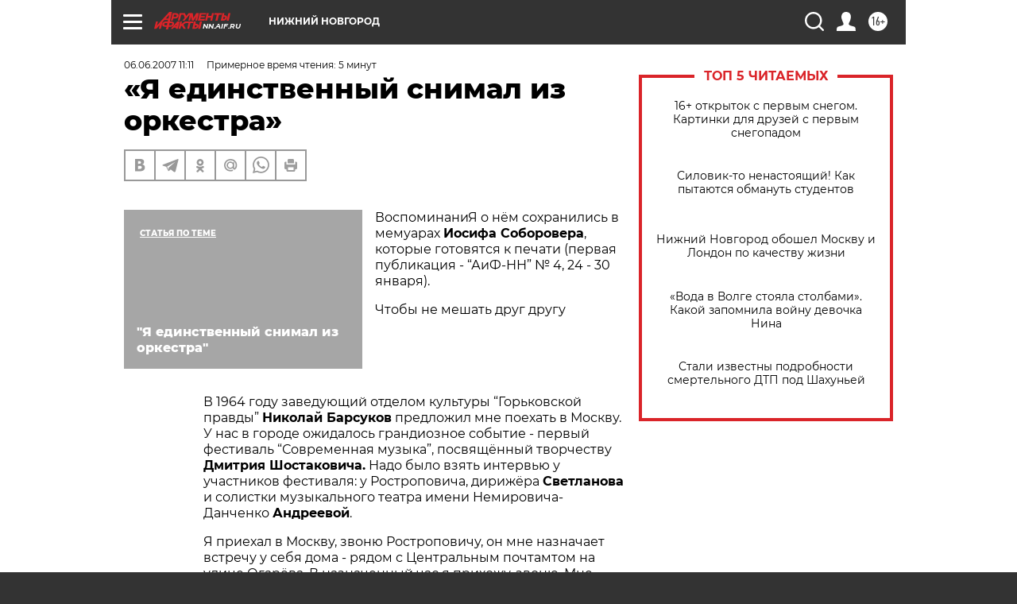

--- FILE ---
content_type: text/html
request_url: https://tns-counter.ru/nc01a**R%3Eundefined*aif_ru/ru/UTF-8/tmsec=aif_ru/426255290***
body_size: -69
content:
A5AD742F691953FFX1763267583:A5AD742F691953FFX1763267583

--- FILE ---
content_type: application/javascript;charset=utf-8
request_url: https://smi2.ru/data/js/87826.js
body_size: 4028
content:
function _jsload(src){var sc=document.createElement("script");sc.type="text/javascript";sc.async=true;sc.src=src;var s=document.getElementsByTagName("script")[0];s.parentNode.insertBefore(sc,s);};(function(){document.getElementById("unit_87826").innerHTML="<style>.unit-87826-desktop { position: relative; height: 320px; margin-top: 20px; } .unit-87826-desktop .container-87826 { width: 100%; max-width: 900px; margin: auto; overflow: hidden; position: absolute; top: 0; left: 0; right: 0; /* outline: 1px dashed; */ } .unit-87826-desktop .container-87826__header { max-height: 20px; overflow: hidden; text-align: left; } .unit-87826-desktop .container-87826__header-logo { display: inline-block; vertical-align: top; height: 20px !important; width: auto; margin-left: 5px; } .unit-87826-desktop .container-87826__wrap { margin: auto; height: 300px; display: -webkit-box; display: -ms-flexbox; display: flex; opacity: 0; } .unit-87826-desktop .container-87826__scroller {} .unit-87826-desktop .container-87826__row { position: relative; -webkit-perspective: 2000px; perspective: 2000px; height: 100%; width: 100%; display: -webkit-box; display: -ms-flexbox; display: flex; -webkit-box-align: center; -ms-flex-align: center; align-items: center; -webkit-box-pack: start; -ms-flex-pack: start; justify-content: flex-start; padding: 10px 0px; -webkit-box-sizing: border-box; box-sizing: border-box; } .unit-87826-desktop .container-87826__item { position: relative; width: 180px; min-width: 150px; height: 260px; margin: 0 5px; background: #333; cursor: pointer; -webkit-box-shadow: -2px 4px 10px 0px #565454; box-shadow: -2px 4px 10px 0px #565454; overflow: hidden; font-size: 80px; line-height: 200px; color: #fff; text-align: center; -webkit-transition-property: -webkit-transform, -webkit-box-shadow; transition-property: -webkit-transform, -webkit-box-shadow; transition-property: transform, box-shadow; transition-property: transform, box-shadow, -webkit-transform, -webkit-box-shadow; -webkit-transition-duration: .3s, .5s; transition-duration: .3s, .5s; } .unit-87826-desktop .container-87826__item:hover { -webkit-box-shadow: 0px 8px 15px 0 rgba(0, 0, 0, .5); box-shadow: 0px 8px 15px 0 rgba(0, 0, 0, .5); } .unit-87826-desktop .container-87826__link { display: block; margin: 0; padding: 0; text-decoration: none; overflow: hidden; } .unit-87826-desktop .container-87826__link:before, .unit-87826-desktop .container-87826__link:after { content: ''; display: block; position: absolute; top: 0; left: 0; right: 0; bottom: 0; z-index: 1; -webkit-transition: opacity 1s; transition: opacity 1s; } .unit-87826-desktop .container-87826__link:before { background-image: -webkit-gradient(linear, left bottom, left top, color-stop(30%, #1E0D64), to(transparent)); background-image: linear-gradient(to top, #1E0D64 30%, transparent); opacity: 1; } .unit-87826-desktop .container-87826__link:after { background-image: -webkit-gradient(linear, left bottom, left top, color-stop(30%, white), to(transparent)); background-image: linear-gradient(to top, white 30%, transparent); opacity: 0; } .unit-87826-desktop .container-87826__link:hover:before { opacity: 0; } .unit-87826-desktop .container-87826__link:hover:after { opacity: 1; } .unit-87826-desktop .container-87826__img-wrap { position: absolute; top: 0; left: 0; right: 0; bottom: -10px; } .unit-87826-desktop .container-87826__img { border: none; position: absolute; top: 0; left: 0; right: 0; bottom: 0; background-repeat: no-repeat; background-position: center center; background-size: cover; -webkit-transition: -webkit-transform .3s; transition: -webkit-transform .3s; transition: transform .3s; transition: transform .3s, -webkit-transform .3s; } .unit-87826-desktop .container-87826__item:hover .container-87826__img { -webkit-transform: translateY(-10px); transform: translateY(-10px); } .unit-87826-desktop .container-87826__title { font-family: Arial, sans-serif; font-size: 16px; line-height: 1.3; font-weight: bold; color: #fff; z-index: 1; position: absolute; left: 0; right: 0; bottom: 0; z-index: 2; padding: 10px; text-align: left; } .unit-87826-desktop .container-87826__item:hover .container-87826__title { color: #000; } .container-87826-hidden { display: none; } .container-87826-turn-right { -webkit-transform: rotateY(20deg); transform: rotateY(20deg); } .container-87826-turn-left { -webkit-transform: rotateY(-20deg); transform: rotateY(-20deg); } .container-87826-slide-in { -webkit-animation-name: container-87826-slide-in; animation-name: container-87826-slide-in; -webkit-animation-duration: 1s; animation-duration: 1s; -webkit-animation-fill-mode: backwards; animation-fill-mode: backwards; } .container-87826-fade-in { -webkit-animation-name: container-87826-fade-in; animation-name: container-87826-fade-in; -webkit-animation-duration: .3s; animation-duration: .3s; -webkit-animation-fill-mode: forwards; animation-fill-mode: forwards; } @-webkit-keyframes container-87826-slide-in { 0% { -webkit-transform: translateX(-100%); transform: translateX(-100%); } 100% { -webkit-transform: none; transform: none; } } @keyframes container-87826-slide-in { 0% { -webkit-transform: translateX(-100%); transform: translateX(-100%); } 100% { -webkit-transform: none; transform: none; } } @-webkit-keyframes container-87826-fade-in { 0% { opacity: 0; } 100% { opacity: 1; } } @keyframes container-87826-fade-in { 0% { opacity: 0; } 100% { opacity: 1; } } /* mobile */ .unit-87826-mobile .interesting { width: 100%; margin: 16px 0; font-family: 'Montserrat', sans-serif; } .unit-87826-mobile .container-87826 {} .unit-87826-mobile .container-87826__header {} .unit-87826-mobile .container-87826 .list-container { font-size: 0; border-bottom: 2px solid #000000; } .unit-87826-mobile .container-87826 .list-container-item { display: inline-block; vertical-align: top; width: 50%; -webkit-box-sizing: border-box; box-sizing: border-box; margin-bottom: 16px; padding-right: 2.33%; } .unit-87826-mobile .container-87826__link { display: block; margin: 0; padding: 0; text-decoration: none; overflow: hidden; } .unit-87826-mobile .container-87826__img-wrap { width: 70px; height: 50px; position: relative; float: left; margin-right: 16px; } .unit-87826-mobile .container-87826__img { display: block; border: none; position: absolute; top: 0px; left: 0px; right: 0px; bottom: 0px; background-repeat: no-repeat; background-position: center center; background-size: cover; } .unit-87826-mobile .container-87826__title { font-size: 12px; line-height: 16px; font-weight: 400; color: #000; text-align: left; word-wrap: break-word; overflow: hidden; } .unit-87826-mobile .container-87826__title:hover { text-decoration: underline; } @media (max-width: 768px) { .unit-87826-mobile .container-87826 .list-container-item { width: 100%; } }</style>";var cb=function(){var clickTracking = "";/* определение мобильных устройств */ function isMobile() { if (navigator.userAgent.match(/(iPhone|iPod|iPad|Android|playbook|silk|BlackBerry|BB10|Windows Phone|Tizen|Bada|webOS|IEMobile|Opera Mini|Symbian|HTC_|Fennec|WP7|WP8)/i)) { return true; } return false; } var parent_element = JsAPI.Dom.getElement("unit_87826"); parent_element.removeAttribute('id'); var a = parent_element.querySelector('a'); if (a) parent_element.removeChild(a); parent_element.classList.add('unit-87826'); var block_id = 87826; var opt_fields = JsAPI.Dao.NewsField.TITLE | JsAPI.Dao.NewsField.IMAGE; if (isMobile()) { /* mobile */ parent_element.classList.add('unit-87826-mobile'); var container, containerOuter; var containerOuter = JsAPI.Dom.createDom('div', 'interesting container-87826-outer', JsAPI.Dom.createDom('div', 'container-87826__header', [ JsAPI.Dom.createDom('h3', undefined, 'СМИ2'), container = JsAPI.Dom.createDom('div', 'container-87826') ])); JsAPI.Dom.appendChild(parent_element, containerOuter); var item_content_renderer = function(parent, model, index) { JsAPI.Dom.appendChild(parent, JsAPI.Dom.createDom('div', undefined, [ JsAPI.Dom.createDom('a', { 'class': 'container-87826__link', 'href': model['url'], 'target': '_blank', 'rel': 'noopener noreferrer nofollow' }, [ JsAPI.Dom.createDom('div', 'container-87826__img-wrap', JsAPI.Dom.createDom('div', { 'class': 'container-87826__img', 'style': 'background-image: url(' + model['image'] + ')' })), JsAPI.Dom.createDom('div', 'container-87826__title', model['title']) ]) ])); }; JsAPI.Ui.ListBlock({ 'page_size': 4, 'max_page_count': 1, 'parent_element': container, 'properties': undefined, 'item_content_renderer': item_content_renderer, 'block_id': block_id, 'fields': opt_fields }, function(block) {}, function(reason) {}); } else { /* desktop */ parent_element.classList.add('unit-87826-desktop'); var container, containerOuter; containerOuter = JsAPI.Dom.createDom('div', 'container-87826', [ JsAPI.Dom.createDom('div', 'container-87826__header', [ JsAPI.Dom.createDom('a', { 'class': 'container-87826__header-logo-link', 'href': 'https://smi2.ru/', 'target': '_blank', 'rel': 'noopener noreferrer nofollow' }, JsAPI.Dom.createDom('img', { 'class': 'container-87826__header-logo', 'src': '//static.smi2.net/static/logo/smi2.svg', 'alt': 'СМИ2' })) ]), JsAPI.Dom.createDom('div', 'container-87826__wrap', JsAPI.Dom.createDom('div', 'container-87826__scroller', container = JsAPI.Dom.createDom('div', 'container-87826__row'))) ]); JsAPI.Dom.appendChild(parent_element, containerOuter); var item_content_renderer = function(parent, model, index) { var el; JsAPI.Dom.appendChild(parent, el = JsAPI.Dom.createDom('div', 'container-87826__item', [ JsAPI.Dom.createDom('a', { 'class': 'container-87826__link', 'href': model['url'], 'target': '_blank', 'rel': 'noopener noreferrer nofollow' }, [ JsAPI.Dom.createDom('div', 'container-87826__img-wrap', JsAPI.Dom.createDom('div', { 'class': 'container-87826__img', 'style': 'background-image: url(' + model['image'] + ')' })), JsAPI.Dom.createDom('div', 'container-87826__title', model['title']) ]) ])); JsAPI.Viewability.observe(el, model['viewability'], function(data) { JsAPI.Dao.enqueueViewability(data); }); }; JsAPI.Dao.getNews({ 'count': 8, 'block_id': block_id, 'fields': opt_fields }, function(items) { items.forEach(function(model, index) { item_content_renderer(container, model, index); }); var containerElem = parent_element.querySelector('.container-87826'); var wrapElem = parent_element.querySelector('.container-87826__wrap'); var row = parent_element.querySelector('.container-87826__scroller'); var items = parent_element.querySelectorAll('.container-87826__item'); var itemStyles = getComputedStyle(items[0]); var itemWidth = parseInt(itemStyles.width); var itemMarginLeft = parseInt(itemStyles.marginLeft); var itemMarginRight = parseInt(itemStyles.marginRight); var itemWidthFull = itemWidth + itemMarginLeft + itemMarginRight; var before = 0; var cur = 0; var timerId; function resetItemsPosition() { /* console.log('cb'); */ items.forEach(function(elem) { elem.classList.remove('container-87826-turn-right'); elem.classList.remove('container-87826-turn-left'); }); } /* зона не реагирующая на движения курсора считая от левого края блока */ var noCursorEventsArea = 100; var containerObserverOptions = { root: null, threshold: .3, rootMargin: "0px" }; var containerObserver = new IntersectionObserver(function(entries, containerObserver) { JsAPI.Array.forEach(entries, function(entry) { if (entry.isIntersecting) { row.classList.add('container-87826-slide-in'); wrapElem.classList.add('container-87826-fade-in'); containerObserver.unobserve(containerElem); } }); }, containerObserverOptions); containerObserver.observe(containerElem); wrapElem.addEventListener('mousemove', function(e) { var x = e.pageX - wrapElem.getBoundingClientRect().left; before = cur; cur = 0 + x + 50; if (before > cur) { items.forEach(function(elem) { elem.classList.add('container-87826-turn-right'); elem.classList.remove('container-87826-turn-left'); }); } else if (before < cur) { items.forEach(function(elem) { elem.classList.add('container-87826-turn-left'); elem.classList.remove('container-87826-turn-right'); }); } clearTimeout(timerId); timerId = setTimeout(resetItemsPosition, 300); if (x > noCursorEventsArea) { var translateX = 0 - x + noCursorEventsArea; translateX = adapt(translateX); row.style.transform = 'translateX(' + translateX + 'px)'; } else { row.style.transform = 'translateX(0)'; } }); var resizeObserver = new ResizeObserver(hideClippedItems); resizeObserver.observe(wrapElem); /** Кол-во тизеров которые влезают полностью, без обрезки */ function getItemCountWithoutClipping() { var scroll = wrapElem.offsetWidth * 2 - noCursorEventsArea; return Math.floor(scroll / itemWidthFull); } /** Адаптация позиции по оси Х таким образом, чтобы при нахождении курсора у правого края блока последний тизер был без обрезки */ function adapt(translateX) { var cursorEventsArea = wrapElem.offsetWidth - noCursorEventsArea; var scrollWithoutClipping = itemWidthFull * getItemCountWithoutClipping(); var scrollAreaOutOfBoundary = scrollWithoutClipping - wrapElem.offsetWidth; var k = scrollAreaOutOfBoundary / cursorEventsArea; return Math.floor(translateX * k); } /* cкрыть обрезанные тизеры для корректной CSS перспективы */ function hideClippedItems() { /* console.log("Size changed"); */ items.forEach(function(item) { item.classList.remove('container-87826-hidden'); }); for (var i = getItemCountWithoutClipping(); i < items.length; i++) { items[i].classList.add('container-87826-hidden'); } } }, function(reason) {}); }};if(!window.jsapi){window.jsapi=[];_jsload("//static.smi2.net/static/jsapi/jsapi.v5.20.10.ru_RU.js");}window.jsapi.push(cb);}());/* StatMedia */(function(w,d,c){(w[c]=w[c]||[]).push(function(){try{w.statmedia34188=new StatMedia({"id":34188,"user_id":null,"user_datetime":1763267583184,"session_id":null,"gen_datetime":1763267583186});}catch(e){}});if(!window.__statmedia){var p=d.createElement('script');p.type='text/javascript';p.async=true;p.src='https://cdnjs.smi2.ru/sm.js';var s=d.getElementsByTagName('script')[0];s.parentNode.insertBefore(p,s);}})(window,document,'__statmedia_callbacks');/* /StatMedia */

--- FILE ---
content_type: application/x-javascript
request_url: https://static.smi2.net/static/jsapi/jsapi.v5.20.10.ru_RU.js
body_size: 95195
content:
if(!window.jsapi_){window.jsapi_={};
(function(){function l(a){try{return a.defaultView&&a.defaultView.frameElement||null}catch(b){return null}}function u(a){this.time=a.time;this.target=a.target;this.rootBounds=r(a.rootBounds);this.boundingClientRect=r(a.boundingClientRect);this.intersectionRect=r(a.intersectionRect||t());this.isIntersecting=!!a.intersectionRect;a=this.boundingClientRect;a=a.width*a.height;var b=this.intersectionRect;b=b.width*b.height;this.intersectionRatio=a?Number((b/a).toFixed(4)):this.isIntersecting?1:0}function g(a,
b){var c=b||{};if("function"!=typeof a)throw Error("callback must be a function");if(c.root&&1!=c.root.nodeType)throw Error("root must be an Element");this.g=z(this.g.bind(this),this.v);this.B=a;this.a=[];this.b=[];this.l=this.H(c.rootMargin);this.thresholds=this.G(c.threshold);this.root=c.root||null;this.rootMargin=this.l.map(function(d){return d.value+d.u}).join(" ");this.c=[];this.f=[]}function z(a,b){var c=null;return function(){c||(c=setTimeout(function(){a();c=null},b))}}function v(a,b,c,d){"function"==
typeof a.addEventListener?a.addEventListener(b,c,d||!1):"function"==typeof a.attachEvent&&a.attachEvent("on"+b,c)}function w(a,b,c,d){"function"==typeof a.removeEventListener?a.removeEventListener(b,c,d||!1):"function"==typeof a.M&&a.M("on"+b,c)}function m(a){try{var b=a.getBoundingClientRect()}catch(c){}if(!b)return t();b.width&&b.height||(b={top:b.top,right:b.right,bottom:b.bottom,left:b.left,width:b.right-b.left,height:b.bottom-b.top});return b}function t(){return{top:0,bottom:0,left:0,right:0,
width:0,height:0}}function r(a){return!a||"x"in a?a:{top:a.top,y:a.top,bottom:a.bottom,left:a.left,x:a.left,right:a.right,width:a.width,height:a.height}}function x(a,b){for(var c=b;c;){if(c==a)return!0;c=n(c)}return!1}function n(a){var b=a.parentNode;return 9==a.nodeType&&a!=k?l(a):b&&11==b.nodeType&&b.host?b.host:b&&b.assignedSlot?b.assignedSlot.parentNode:b}if("object"===typeof window)if("IntersectionObserver"in window&&"IntersectionObserverEntry"in window&&"intersectionRatio"in window.IntersectionObserverEntry.prototype)"isIntersecting"in
window.IntersectionObserverEntry.prototype||Object.defineProperty(window.IntersectionObserverEntry.prototype,"isIntersecting",{get:function(){return 0<this.intersectionRatio}});else{var k=function(a){for(var b=l(a);b;)a=b.ownerDocument,b=l(a);return a}(window.document),p=[];g.prototype.v=100;g.prototype.h=null;g.prototype.A=!0;g.prototype.observe=function(a){if(!this.a.some(function(b){return b.element==a})){if(!a||1!=a.nodeType)throw Error("target must be an Element");this.I();this.a.push({element:a,
s:null});this.j(a.ownerDocument);this.g()}};g.prototype.unobserve=function(a){this.a=this.a.filter(function(b){return b.element!=a});this.m(a.ownerDocument);0==this.a.length&&this.o()};g.prototype.disconnect=function(){this.a=[];this.L();this.o()};g.prototype.takeRecords=function(){var a=this.b.slice();this.b=[];return a};g.prototype.G=function(a){a=a||[0];Array.isArray(a)||(a=[a]);return a.sort().filter(function(b,c,d){if("number"!=typeof b||isNaN(b)||0>b||1<b)throw Error("threshold must be a number between 0 and 1 inclusively");
return b!==d[c-1]})};g.prototype.H=function(a){a=(a||"0px").split(/\s+/).map(function(b){b=/^(-?\d*\.?\d+)(px|%)$/.exec(b);if(!b)throw Error("rootMargin must be specified in pixels or percent");return{value:parseFloat(b[1]),u:b[2]}});a[1]=a[1]||a[0];a[2]=a[2]||a[0];a[3]=a[3]||a[1];return a};g.prototype.j=function(a){var b=a.defaultView;if(b&&-1==this.c.indexOf(a)){var c=this.g,d=null,e=null;this.h?d=b.setInterval(c,this.h):(v(b,"resize",c,!0),v(a,"scroll",c,!0),this.A&&"MutationObserver"in b&&(e=
new b.MutationObserver(c),e.observe(a,{attributes:!0,childList:!0,characterData:!0,subtree:!0})));this.c.push(a);this.f.push(function(){var f=a.defaultView;f&&(d&&f.clearInterval(d),w(f,"resize",c,!0));w(a,"scroll",c,!0);e&&e.disconnect()});a!=(this.root&&this.root.ownerDocument||k)&&(b=l(a))&&this.j(b.ownerDocument)}};g.prototype.m=function(a){var b=this.c.indexOf(a);if(-1!=b){var c=this.root&&this.root.ownerDocument||k;if(!this.a.some(function(e){e=e.element.ownerDocument;if(e==a)return!0;for(;e&&
e!=c;)if(e=(e=l(e))&&e.ownerDocument,e==a)return!0;return!1})){var d=this.f[b];this.c.splice(b,1);this.f.splice(b,1);d();a!=c&&(b=l(a))&&this.m(b.ownerDocument)}}};g.prototype.L=function(){var a=this.f.slice(0);this.c.length=0;for(var b=this.f.length=0;b<a.length;b++)a[b]()};g.prototype.g=function(){var a=this.K(),b=a?this.D():t();this.a.forEach(function(c){var d=c.element,e=m(d),f=this.J(d),h=c.s,q=a&&f&&this.i(d,e,b);c=c.s=new u({time:window.performance&&performance.now&&performance.now(),target:d,
boundingClientRect:e,rootBounds:b,intersectionRect:q});h?a&&f?this.F(h,c)&&this.b.push(c):h&&h.isIntersecting&&this.b.push(c):this.b.push(c)},this);this.b.length&&this.B(this.takeRecords(),this)};g.prototype.i=function(a,b,c){if("none"!=window.getComputedStyle(a).display){var d=b;b=n(a);for(a=!1;!a&&b;){var e=null,f=1==b.nodeType?window.getComputedStyle(b):{};if("none"==f.display)return null;if(b==this.root||9==b.nodeType)if(a=!0,b==this.root||b==k)e=c;else{var h=(b=n(b))&&m(b);f=b&&this.i(b,h,c);
h&&f?(e=f.top-h.top,h=f.left-h.left,e={top:e,left:h,height:f.height,width:f.width,bottom:e+f.height,right:h+f.width}):d=b=null}else h=b.ownerDocument,b!=h.body&&b!=h.documentElement&&"visible"!=f.overflow&&(e=m(b));if(e){f=Math.max(e.top,d.top);h=Math.min(e.bottom,d.bottom);var q=Math.max(e.left,d.left);d=Math.min(e.right,d.right);e=d-q;var y=h-f;d=0<=e&&0<=y&&{top:f,bottom:h,left:q,right:d,width:e,height:y}||null}if(!d)break;b=b&&n(b)}return d}};g.prototype.D=function(){if(this.root)var a=m(this.root);
else{a=k.documentElement;var b=k.body;a={top:0,left:0,right:a.clientWidth||b.clientWidth,width:a.clientWidth||b.clientWidth,bottom:a.clientHeight||b.clientHeight,height:a.clientHeight||b.clientHeight}}return this.C(a)};g.prototype.C=function(a){var b=this.l.map(function(c,d){return"px"==c.u?c.value:c.value*(d%2?a.width:a.height)/100});b={top:a.top-b[0],right:a.right+b[1],bottom:a.bottom+b[2],left:a.left-b[3]};b.width=b.right-b.left;b.height=b.bottom-b.top;return b};g.prototype.F=function(a,b){var c=
a&&a.isIntersecting?a.intersectionRatio||0:-1,d=b.isIntersecting?b.intersectionRatio||0:-1;if(c!==d)for(var e=0;e<this.thresholds.length;e++){var f=this.thresholds[e];if(f==c||f==d||f<c!==f<d)return!0}};g.prototype.K=function(){return!this.root||x(k,this.root)};g.prototype.J=function(a){return x(this.root||k,a)&&(!this.root||this.root.ownerDocument==a.ownerDocument)};g.prototype.I=function(){0>p.indexOf(this)&&p.push(this)};g.prototype.o=function(){var a=p.indexOf(this);-1!=a&&p.splice(a,1)};window.IntersectionObserver=
g;window.IntersectionObserverEntry=u}})();
(function(){/*

 Copyright The Closure Library Authors.
 SPDX-License-Identifier: Apache-2.0
*/
var h;function aa(a){var b=0;return function(){return b<a.length?{done:!1,value:a[b++]}:{done:!0}}}function ba(a){var b="undefined"!=typeof Symbol&&Symbol.iterator&&a[Symbol.iterator];return b?b.call(a):{next:aa(a)}}function ca(a){for(var b,c=[];!(b=a.next()).done;)c.push(b.value);return c}
var ea="function"==typeof Object.create?Object.create:function(a){function b(){}b.prototype=a;return new b},fa="function"==typeof Object.defineProperties?Object.defineProperty:function(a,b,c){if(a==Array.prototype||a==Object.prototype)return a;a[b]=c.value;return a};
function ha(a){a=["object"==typeof globalThis&&globalThis,a,"object"==typeof window&&window,"object"==typeof self&&self,"object"==typeof global&&global];for(var b=0;b<a.length;++b){var c=a[b];if(c&&c.Math==Math)return c}throw Error("Cannot find global object");}var ia=ha(this);function ja(a,b){if(b)a:{for(var c=ia,d=a.split("."),e=0;e<d.length-1;e++){var f=d[e];if(!(f in c))break a;c=c[f]}d=d[d.length-1];e=c[d];f=b(e);f!=e&&null!=f&&fa(c,d,{configurable:!0,writable:!0,value:f})}}var ka;
if("function"==typeof Object.setPrototypeOf)ka=Object.setPrototypeOf;else{var la;a:{var ma={zc:!0},na={};try{na.__proto__=ma;la=na.zc;break a}catch(a){}la=!1}ka=la?function(a,b){a.__proto__=b;if(a.__proto__!==b)throw new TypeError(a+" is not extensible");return a}:null}var oa=ka;
function pa(a,b,c){if(null==a)throw new TypeError("The 'this' value for String.prototype."+c+" must not be null or undefined");if(b instanceof RegExp)throw new TypeError("First argument to String.prototype."+c+" must not be a regular expression");return a+""}ja("String.prototype.repeat",function(a){return a?a:function(b){var c=pa(this,null,"repeat");if(0>b||1342177279<b)throw new RangeError("Invalid count value");b|=0;for(var d="";b;)if(b&1&&(d+=c),b>>>=1)c+=c;return d}});
function qa(a,b){return Object.prototype.hasOwnProperty.call(a,b)}var ra="function"==typeof Object.assign?Object.assign:function(a,b){for(var c=1;c<arguments.length;c++){var d=arguments[c];if(d)for(var e in d)qa(d,e)&&(a[e]=d[e])}return a};ja("Object.assign",function(a){return a||ra});
ja("String.prototype.endsWith",function(a){return a?a:function(b,c){var d=pa(this,b,"endsWith");void 0===c&&(c=d.length);for(var e=Math.max(0,Math.min(c|0,d.length)),f=b.length;0<f&&0<e;)if(d[--e]!=b[--f])return!1;return 0>=f}});
ja("Symbol",function(a){function b(e){if(this instanceof b)throw new TypeError("Symbol is not a constructor");return new c("jscomp_symbol_"+(e||"")+"_"+d++,e)}function c(e,f){this.a=e;fa(this,"description",{configurable:!0,writable:!0,value:f})}if(a)return a;c.prototype.toString=function(){return this.a};var d=0;return b});
ja("Symbol.iterator",function(a){if(a)return a;a=Symbol("Symbol.iterator");for(var b="Array Int8Array Uint8Array Uint8ClampedArray Int16Array Uint16Array Int32Array Uint32Array Float32Array Float64Array".split(" "),c=0;c<b.length;c++){var d=ia[b[c]];"function"===typeof d&&"function"!=typeof d.prototype[a]&&fa(d.prototype,a,{configurable:!0,writable:!0,value:function(){return sa(aa(this))}})}return a});function sa(a){a={next:a};a[Symbol.iterator]=function(){return this};return a}
ja("WeakMap",function(a){function b(l){this.ba=(k+=Math.random()+1).toString();if(l){l=ba(l);for(var n;!(n=l.next()).done;)n=n.value,this.set(n[0],n[1])}}function c(){}function d(l){var n=typeof l;return"object"===n&&null!==l||"function"===n}function e(l){if(!qa(l,g)){var n=new c;fa(l,g,{value:n})}}function f(l){var n=Object[l];n&&(Object[l]=function(r){if(r instanceof c)return r;Object.isExtensible(r)&&e(r);return n(r)})}if(function(){if(!a||!Object.seal)return!1;try{var l=Object.seal({}),n=Object.seal({}),
r=new a([[l,2],[n,3]]);if(2!=r.get(l)||3!=r.get(n))return!1;r["delete"](l);r.set(n,4);return!r.has(l)&&4==r.get(n)}catch(v){return!1}}())return a;var g="$jscomp_hidden_"+Math.random();f("freeze");f("preventExtensions");f("seal");var k=0;b.prototype.set=function(l,n){if(!d(l))throw Error("Invalid WeakMap key");e(l);if(!qa(l,g))throw Error("WeakMap key fail: "+l);l[g][this.ba]=n;return this};b.prototype.get=function(l){return d(l)&&qa(l,g)?l[g][this.ba]:void 0};b.prototype.has=function(l){return d(l)&&
qa(l,g)&&qa(l[g],this.ba)};b.prototype["delete"]=function(l){return d(l)&&qa(l,g)&&qa(l[g],this.ba)?delete l[g][this.ba]:!1};return b});
ja("Map",function(a){function b(){var k={};return k.La=k.next=k.head=k}function c(k,l){var n=k.a;return sa(function(){if(n){for(;n.head!=k.a;)n=n.La;for(;n.next!=n.head;)return n=n.next,{done:!1,value:l(n)};n=null}return{done:!0,value:void 0}})}function d(k,l){var n=l&&typeof l;"object"==n||"function"==n?f.has(l)?n=f.get(l):(n=""+ ++g,f.set(l,n)):n="p_"+l;var r=k.f[n];if(r&&qa(k.f,n))for(var v=0;v<r.length;v++){var u=r[v];if(l!==l&&u.key!==u.key||l===u.key)return{id:n,list:r,index:v,pa:u}}return{id:n,
list:r,index:-1,pa:void 0}}function e(k){this.f={};this.a=b();this.size=0;if(k){k=ba(k);for(var l;!(l=k.next()).done;)l=l.value,this.set(l[0],l[1])}}if(function(){if(!a||"function"!=typeof a||!a.prototype.entries||"function"!=typeof Object.seal)return!1;try{var k=Object.seal({x:4}),l=new a(ba([[k,"s"]]));if("s"!=l.get(k)||1!=l.size||l.get({x:4})||l.set({x:4},"t")!=l||2!=l.size)return!1;var n=l.entries(),r=n.next();if(r.done||r.value[0]!=k||"s"!=r.value[1])return!1;r=n.next();return r.done||4!=r.value[0].x||
"t"!=r.value[1]||!n.next().done?!1:!0}catch(v){return!1}}())return a;var f=new WeakMap;e.prototype.set=function(k,l){k=0===k?0:k;var n=d(this,k);n.list||(n.list=this.f[n.id]=[]);n.pa?n.pa.value=l:(n.pa={next:this.a,La:this.a.La,head:this.a,key:k,value:l},n.list.push(n.pa),this.a.La.next=n.pa,this.a.La=n.pa,this.size++);return this};e.prototype["delete"]=function(k){k=d(this,k);return k.pa&&k.list?(k.list.splice(k.index,1),k.list.length||delete this.f[k.id],k.pa.La.next=k.pa.next,k.pa.next.La=k.pa.La,
k.pa.head=null,this.size--,!0):!1};e.prototype.clear=function(){this.f={};this.a=this.a.La=b();this.size=0};e.prototype.has=function(k){return!!d(this,k).pa};e.prototype.get=function(k){return(k=d(this,k).pa)&&k.value};e.prototype.entries=function(){return c(this,function(k){return[k.key,k.value]})};e.prototype.keys=function(){return c(this,function(k){return k.key})};e.prototype.values=function(){return c(this,function(k){return k.value})};e.prototype.forEach=function(k,l){for(var n=this.entries(),
r;!(r=n.next()).done;)r=r.value,k.call(l,r[1],r[0],this)};e.prototype[Symbol.iterator]=e.prototype.entries;var g=0;return e});
ja("Set",function(a){function b(c){this.a=new Map;if(c){c=ba(c);for(var d;!(d=c.next()).done;)this.add(d.value)}this.size=this.a.size}if(function(){if(!a||"function"!=typeof a||!a.prototype.entries||"function"!=typeof Object.seal)return!1;try{var c=Object.seal({x:4}),d=new a(ba([c]));if(!d.has(c)||1!=d.size||d.add(c)!=d||1!=d.size||d.add({x:4})!=d||2!=d.size)return!1;var e=d.entries(),f=e.next();if(f.done||f.value[0]!=c||f.value[1]!=c)return!1;f=e.next();return f.done||f.value[0]==c||4!=f.value[0].x||
f.value[1]!=f.value[0]?!1:e.next().done}catch(g){return!1}}())return a;b.prototype.add=function(c){c=0===c?0:c;this.a.set(c,c);this.size=this.a.size;return this};b.prototype["delete"]=function(c){c=this.a["delete"](c);this.size=this.a.size;return c};b.prototype.clear=function(){this.a.clear();this.size=0};b.prototype.has=function(c){return this.a.has(c)};b.prototype.entries=function(){return this.a.entries()};b.prototype.values=function(){return this.a.values()};b.prototype.keys=b.prototype.values;
b.prototype[Symbol.iterator]=b.prototype.values;b.prototype.forEach=function(c,d){var e=this;this.a.forEach(function(f){return c.call(d,f,f,e)})};return b});ja("Object.is",function(a){return a?a:function(b,c){return b===c?0!==b||1/b===1/c:b!==b&&c!==c}});ja("Array.prototype.includes",function(a){return a?a:function(b,c){var d=this;d instanceof String&&(d=String(d));var e=d.length,f=c||0;for(0>f&&(f=Math.max(f+e,0));f<e;f++){var g=d[f];if(g===b||Object.is(g,b))return!0}return!1}});
ja("String.prototype.includes",function(a){return a?a:function(b,c){return-1!==pa(this,b,"includes").indexOf(b,c||0)}});ja("Array.from",function(a){return a?a:function(b,c,d){c=null!=c?c:function(k){return k};var e=[],f="undefined"!=typeof Symbol&&Symbol.iterator&&b[Symbol.iterator];if("function"==typeof f){b=f.call(b);for(var g=0;!(f=b.next()).done;)e.push(c.call(d,f.value,g++))}else for(f=b.length,g=0;g<f;g++)e.push(c.call(d,b[g],g));return e}});
ja("String.prototype.padStart",function(a){return a?a:function(b,c){var d=pa(this,null,"padStart"),e=b-d.length,f=void 0!==c?String(c):" ";return(0<e&&f?f.repeat(Math.ceil(e/f.length)).substring(0,e):"")+d}});ja("Object.entries",function(a){return a?a:function(b){var c=[],d;for(d in b)qa(b,d)&&c.push([d,b[d]]);return c}});var ta=ta||{},m=this||self,ua=/^[\w+/_-]+[=]{0,2}$/,va=null;
function wa(a){return(a=a.querySelector&&a.querySelector("script[nonce]"))&&(a=a.nonce||a.getAttribute("nonce"))&&ua.test(a)?a:""}function xa(){}function ya(a){a.Ib=void 0;a.G=function(){return a.Ib?a.Ib:a.Ib=new a}}function za(a){var b=typeof a;return"object"!=b?b:a?Array.isArray(a)?"array":b:"null"}function Aa(a){var b=za(a);return"array"==b||"object"==b&&"number"==typeof a.length}function Ba(a){return"function"==za(a)}function p(a){var b=typeof a;return"object"==b&&null!=a||"function"==b}
function Ca(a){return Object.prototype.hasOwnProperty.call(a,Da)&&a[Da]||(a[Da]=++Fa)}function Ga(a){null!==a&&"removeAttribute"in a&&a.removeAttribute(Da);try{delete a[Da]}catch(b){}}var Da="closure_uid_"+(1E9*Math.random()>>>0),Fa=0;function Ha(a,b,c){return a.call.apply(a.bind,arguments)}
function Ia(a,b,c){if(!a)throw Error();if(2<arguments.length){var d=Array.prototype.slice.call(arguments,2);return function(){var e=Array.prototype.slice.call(arguments);Array.prototype.unshift.apply(e,d);return a.apply(b,e)}}return function(){return a.apply(b,arguments)}}function Ja(a,b,c){Function.prototype.bind&&-1!=Function.prototype.bind.toString().indexOf("native code")?Ja=Ha:Ja=Ia;return Ja.apply(null,arguments)}
function Ka(a,b){var c=Array.prototype.slice.call(arguments,1);return function(){var d=c.slice();d.push.apply(d,arguments);return a.apply(this,d)}}var La=Date.now||function(){return+new Date};function q(a,b){var c=a.split("."),d=m;c[0]in d||"undefined"==typeof d.execScript||d.execScript("var "+c[0]);for(var e;c.length&&(e=c.shift());)c.length||void 0===b?d[e]&&d[e]!==Object.prototype[e]?d=d[e]:d=d[e]={}:d[e]=b}
function t(a,b){function c(){}c.prototype=b.prototype;a.W=b.prototype;a.prototype=new c;a.prototype.constructor=a}function Ma(a){return a};function Na(a){if(Error.captureStackTrace)Error.captureStackTrace(this,Na);else{var b=Error().stack;b&&(this.stack=b)}a&&(this.message=String(a))}t(Na,Error);Na.prototype.name="CustomError";var Oa;function Pa(a,b){for(var c=a.split("%s"),d="",e=c.length-1,f=0;f<e;f++)d+=c[f]+(f<b.length?b[f]:"%s");Na.call(this,d+c[e])}t(Pa,Na);Pa.prototype.name="AssertionError";var Qa=Array.prototype.indexOf?function(a,b,c){return Array.prototype.indexOf.call(a,b,c)}:function(a,b,c){c=null==c?0:0>c?Math.max(0,a.length+c):c;if("string"===typeof a)return"string"!==typeof b||1!=b.length?-1:a.indexOf(b,c);for(;c<a.length;c++)if(c in a&&a[c]===b)return c;return-1},Ra=Array.prototype.lastIndexOf?function(a,b,c){return Array.prototype.lastIndexOf.call(a,b,null==c?a.length-1:c)}:function(a,b,c){c=null==c?a.length-1:c;0>c&&(c=Math.max(0,a.length+c));if("string"===typeof a)return"string"!==
typeof b||1!=b.length?-1:a.lastIndexOf(b,c);for(;0<=c;c--)if(c in a&&a[c]===b)return c;return-1},w=Array.prototype.forEach?function(a,b,c){Array.prototype.forEach.call(a,b,c)}:function(a,b,c){for(var d=a.length,e="string"===typeof a?a.split(""):a,f=0;f<d;f++)f in e&&b.call(c,e[f],f,a)};function Sa(a,b,c){for(var d="string"===typeof a?a.split(""):a,e=a.length-1;0<=e;--e)e in d&&b.call(c,d[e],e,a)}
var Ta=Array.prototype.filter?function(a,b,c){return Array.prototype.filter.call(a,b,c)}:function(a,b,c){for(var d=a.length,e=[],f=0,g="string"===typeof a?a.split(""):a,k=0;k<d;k++)if(k in g){var l=g[k];b.call(c,l,k,a)&&(e[f++]=l)}return e},Ua=Array.prototype.map?function(a,b,c){return Array.prototype.map.call(a,b,c)}:function(a,b,c){for(var d=a.length,e=Array(d),f="string"===typeof a?a.split(""):a,g=0;g<d;g++)g in f&&(e[g]=b.call(c,f[g],g,a));return e},Va=Array.prototype.reduce?function(a,b,c,d){d&&
(b=Ja(b,d));return Array.prototype.reduce.call(a,b,c)}:function(a,b,c,d){var e=c;w(a,function(f,g){e=b.call(d,e,f,g,a)});return e},Wa=Array.prototype.reduceRight?function(a,b,c,d){d&&(b=Ja(b,d));return Array.prototype.reduceRight.call(a,b,c)}:function(a,b,c,d){var e=c;Sa(a,function(f,g){e=b.call(d,e,f,g,a)});return e},Xa=Array.prototype.some?function(a,b,c){return Array.prototype.some.call(a,b,c)}:function(a,b,c){for(var d=a.length,e="string"===typeof a?a.split(""):a,f=0;f<d;f++)if(f in e&&b.call(c,
e[f],f,a))return!0;return!1},Ya=Array.prototype.every?function(a,b,c){return Array.prototype.every.call(a,b,c)}:function(a,b,c){for(var d=a.length,e="string"===typeof a?a.split(""):a,f=0;f<d;f++)if(f in e&&!b.call(c,e[f],f,a))return!1;return!0};function Za(a,b,c){b=$a(a,b,c);return 0>b?null:"string"===typeof a?a.charAt(b):a[b]}function $a(a,b,c){for(var d=a.length,e="string"===typeof a?a.split(""):a,f=0;f<d;f++)if(f in e&&b.call(c,e[f],f,a))return f;return-1}
function ab(a,b,c){for(var d="string"===typeof a?a.split(""):a,e=a.length-1;0<=e;e--)if(e in d&&b.call(c,d[e],e,a))return e;return-1}function bb(a,b){return 0<=Qa(a,b)}function cb(a){return 0==a.length}function db(a,b,c){eb(a,c,0,b)}function fb(a,b){var c=Qa(a,b),d;(d=0<=c)&&gb(a,c);return d}function gb(a,b){return 1==Array.prototype.splice.call(a,b,1).length}function hb(a){return Array.prototype.concat.apply([],arguments)}
function ib(a){var b=a.length;if(0<b){for(var c=Array(b),d=0;d<b;d++)c[d]=a[d];return c}return[]}function eb(a,b,c,d){return Array.prototype.splice.apply(a,jb(arguments,1))}function jb(a,b,c){return 2>=arguments.length?Array.prototype.slice.call(a,b):Array.prototype.slice.call(a,b,c)}function kb(a,b,c){return lb(a,c||mb,!1,b)}function lb(a,b,c,d,e){for(var f=0,g=a.length,k;f<g;){var l=f+(g-f>>>1),n;c?n=b.call(e,a[l],l,a):n=b(d,a[l]);0<n?f=l+1:(g=l,k=!n)}return k?f:-f-1}
function nb(a,b){a.sort(b||mb)}function ob(a,b,c){var d=c||mb;nb(a,function(e,f){return d(b(e),b(f))})}function mb(a,b){return a>b?1:a<b?-1:0}function pb(a,b){return a===b}function qb(a,b){return hb.apply([],Ua(a,b,void 0))};q("JsAPI.Array.indexOf",Qa);q("JsAPI.Array.lastIndexOf",Ra);q("JsAPI.Array.forEach",w);q("JsAPI.Array.forEachRight",Sa);q("JsAPI.Array.filter",Ta);q("JsAPI.Array.map",Ua);q("JsAPI.Array.reduce",Va);q("JsAPI.Array.reduceRight",Wa);q("JsAPI.Array.some",Xa);q("JsAPI.Array.every",Ya);q("JsAPI.Array.count",function(a,b,c){var d=0;w(a,function(e,f,g){b.call(c,e,f,g)&&++d},c);return d});q("JsAPI.Array.find",Za);q("JsAPI.Array.findIndex",$a);
q("JsAPI.Array.findRight",function(a,b,c){b=ab(a,b,c);return 0>b?null:"string"===typeof a?a.charAt(b):a[b]});q("JsAPI.Array.findIndexRight",ab);q("JsAPI.Array.contains",bb);q("JsAPI.Array.isEmpty",cb);q("JsAPI.Array.clear",function(a){if(!Array.isArray(a))for(var b=a.length-1;0<=b;b--)delete a[b];a.length=0});q("JsAPI.Array.insert",function(a,b){bb(a,b)||a.push(b)});q("JsAPI.Array.insertAt",db);q("JsAPI.Array.insertArrayAt",function(a,b,c){Ka(eb,a,c,0).apply(null,b)});
q("JsAPI.Array.insertBefore",function(a,b,c){var d;2==arguments.length||0>(d=Qa(a,c))?a.push(b):db(a,b,d)});q("JsAPI.Array.remove",fb);q("JsAPI.Array.removeAt",gb);q("JsAPI.Array.removeIf",function(a,b,c){b=$a(a,b,c);return 0<=b?(gb(a,b),!0):!1});q("JsAPI.Array.removeAllIf",function(a,b,c){var d=0;Sa(a,function(e,f){b.call(c,e,f,a)&&gb(a,f)&&d++});return d});q("JsAPI.Array.concat",hb);q("JsAPI.Array.join",function(a){return Array.prototype.concat.apply([],arguments)});q("JsAPI.Array.clone",ib);
q("JsAPI.Array.splice",eb);q("JsAPI.Array.slice",jb);q("JsAPI.Array.removeDuplicates",function(a,b,c){function d(n){return p(n)?"o"+Ca(n):(typeof n).charAt(0)+n}b=b||a;c=c||d;for(var e={},f=0,g=0;g<a.length;){var k=a[g++],l=c(k);Object.prototype.hasOwnProperty.call(e,l)||(e[l]=!0,b[f++]=k)}b.length=f});q("JsAPI.Array.binarySearch",kb);q("JsAPI.Array.binarySelect",function(a,b,c){return lb(a,b,!0,void 0,c)});q("JsAPI.Array.binaryInsert",function(a,b,c){c=kb(a,b,c);return 0>c?(db(a,b,-(c+1)),!0):!1});
q("JsAPI.Array.binaryRemove",function(a,b,c){b=kb(a,b,c);return 0<=b?gb(a,b):!1});q("JsAPI.Array.sort",nb);q("JsAPI.Array.sortByKey",ob);q("JsAPI.Array.sortObjectsByKey",function(a,b,c){ob(a,function(d){return d[b]},c)});q("JsAPI.Array.isSorted",function(a,b,c){b=b||mb;for(var d=1;d<a.length;d++){var e=b(a[d-1],a[d]);if(0<e||0==e&&c)return!1}return!0});
q("JsAPI.Array.equals",function(a,b,c){if(!Aa(a)||!Aa(b)||a.length!=b.length)return!1;var d=a.length;c=c||pb;for(var e=0;e<d;e++)if(!c(a[e],b[e]))return!1;return!0});q("JsAPI.Array.defaultCompare",mb);q("JsAPI.Array.inverseDefaultCompare",function(a,b){return-mb(a,b)});q("JsAPI.Array.defaultCompareEquality",pb);q("JsAPI.Array.range",function(a,b,c){var d=[],e=0,f=a;c=c||1;void 0!==b&&(e=a,f=b);if(0>c*(f-e))return[];if(0<c)for(a=e;a<f;a+=c)d.push(a);else for(a=e;a>f;a+=c)d.push(a);return d});
q("JsAPI.Array.repeat",function(a,b){for(var c=[],d=0;d<b;d++)c[d]=a;return c});q("JsAPI.Array.shuffle",function(a,b){for(var c=b||Math.random,d=a.length-1;0<d;d--){var e=Math.floor(c()*(d+1)),f=a[d];a[d]=a[e];a[e]=f}});var y={ia:function(a){return void 0!==a},C:function(a){return"string"==typeof a},$:function(a){return"boolean"==typeof a},l:function(a){return"number"==typeof a},Ee:function(a){return null===a},h:function(a){return null!=a},isArray:function(a){return"array"===za(a)},J:function(a){return"function"===za(a)},Ub:function(a,b){for(var c=[],d=1;d<arguments.length;++d)c[d-1]=arguments[d];if(!c.length)return a;d=c.shift();if(p(a)&&p(d))for(var e in d)if(p(d[e])){if(!a[e]){var f={};Object.assign(a,(f[e]={},
f))}y.Ub(a[e],d[e])}else f={},Object.assign(a,(f[e]=d[e],f));return y.Ub.apply(y,[a].concat(c instanceof Array?c:ca(ba(c))))}};y.now=Date.now;function rb(){return null};function sb(a,b,c){for(var d in a)b.call(c,a[d],d,a)}function tb(a,b,c){var d={},e;for(e in a)d[e]=b.call(c,a[e],e,a);return d}function ub(a){var b=[],c=0,d;for(d in a)b[c++]=d;return b}function vb(a){for(var b in a)return!1;return!0}function wb(a,b){return null!==a&&b in a?a[b]:void 0}function xb(a){var b={},c;for(c in a)b[c]=a[c];return b}var yb="constructor hasOwnProperty isPrototypeOf propertyIsEnumerable toLocaleString toString valueOf".split(" ");
function zb(a,b){for(var c,d,e=1;e<arguments.length;e++){d=arguments[e];for(c in d)a[c]=d[c];for(var f=0;f<yb.length;f++)c=yb[f],Object.prototype.hasOwnProperty.call(d,c)&&(a[c]=d[c])}};var Ab;function Bb(){if(void 0===Ab){var a=null,b=m.trustedTypes;if(b&&b.createPolicy){try{a=b.createPolicy("goog#html",{createHTML:Ma,createScript:Ma,createScriptURL:Ma})}catch(c){m.console&&m.console.error(c.message)}Ab=a}else Ab=a}return Ab};function Cb(a,b){this.a=a===Db&&b||"";this.f=Eb}Cb.prototype.Ka=!0;Cb.prototype.Da=function(){return this.a};function Fb(a){return a instanceof Cb&&a.constructor===Cb&&a.f===Eb?a.a:"type_error:Const"}var Eb={},Db={};function Gb(a,b){this.f=a===Hb&&b||"";this.i=Ib}Gb.prototype.Ka=!0;Gb.prototype.Da=function(){return this.f.toString()};Gb.prototype.Gb=!0;Gb.prototype.a=function(){return 1};function Jb(a){return a instanceof Gb&&a.constructor===Gb&&a.i===Ib?a.f:"type_error:TrustedResourceUrl"}var Ib={},Hb={};function Kb(a){return/^[\s\xa0]*$/.test(a)}var Lb=String.prototype.trim?function(a){return a.trim()}:function(a){return/^[\s\xa0]*([\s\S]*?)[\s\xa0]*$/.exec(a)[1]};
function Mb(a,b){if(b)a=a.replace(Nb,"&amp;").replace(Ob,"&lt;").replace(Pb,"&gt;").replace(Qb,"&quot;").replace(Rb,"&#39;").replace(Sb,"&#0;");else{if(!Tb.test(a))return a;-1!=a.indexOf("&")&&(a=a.replace(Nb,"&amp;"));-1!=a.indexOf("<")&&(a=a.replace(Ob,"&lt;"));-1!=a.indexOf(">")&&(a=a.replace(Pb,"&gt;"));-1!=a.indexOf('"')&&(a=a.replace(Qb,"&quot;"));-1!=a.indexOf("'")&&(a=a.replace(Rb,"&#39;"));-1!=a.indexOf("\x00")&&(a=a.replace(Sb,"&#0;"))}return a}
var Nb=/&/g,Ob=/</g,Pb=/>/g,Qb=/"/g,Rb=/'/g,Sb=/\x00/g,Tb=/[\x00&<>"']/;
function Ub(a){var b=0,c=Lb(String(Wb)).split(".");a=Lb(String(a)).split(".");for(var d=Math.max(c.length,a.length),e=0;0==b&&e<d;e++){var f=c[e]||"",g=a[e]||"";do{f=/(\d*)(\D*)(.*)/.exec(f)||["","","",""];g=/(\d*)(\D*)(.*)/.exec(g)||["","","",""];if(0==f[0].length&&0==g[0].length)break;b=Xb(0==f[1].length?0:parseInt(f[1],10),0==g[1].length?0:parseInt(g[1],10))||Xb(0==f[2].length,0==g[2].length)||Xb(f[2],g[2]);f=f[3];g=g[3]}while(0==b)}return b}function Xb(a,b){return a<b?-1:a>b?1:0};function Yb(a,b){this.f=a===Zb&&b||"";this.i=$b}Yb.prototype.Ka=!0;Yb.prototype.Da=function(){return this.f.toString()};Yb.prototype.Gb=!0;Yb.prototype.a=function(){return 1};function ac(a){return a instanceof Yb&&a.constructor===Yb&&a.i===$b?a.f:"type_error:SafeUrl"}var bc=/^(?:(?:https?|mailto|ftp):|[^:/?#]*(?:[/?#]|$))/i;function cc(a){if(a instanceof Yb)return a;a="object"==typeof a&&a.Ka?a.Da():String(a);bc.test(a)||(a="about:invalid#zClosurez");return new Yb(Zb,a)}
function dc(a){if(a instanceof Yb)return a;a="object"==typeof a&&a.Ka?a.Da():String(a);bc.test(a)||(a="about:invalid#zClosurez");return new Yb(Zb,a)}var $b={},Zb={};function ec(){this.a="";this.f=fc}ec.prototype.Ka=!0;var fc={};ec.prototype.Da=function(){return this.a};function gc(a){var b=new ec;b.a=a;return b}var hc=gc("");function ic(a){if(a instanceof Yb)return'url("'+ac(a).replace(/</g,"%3c").replace(/[\\"]/g,"\\$&")+'")';a=a instanceof Cb?Fb(a):jc(String(a));if(/[{;}]/.test(a))throw new Pa("Value does not allow [{;}], got: %s.",[a]);return a}
function jc(a){var b=a.replace(kc,"$1").replace(kc,"$1").replace(lc,"url");if(mc.test(b)){if(nc.test(a))return"zClosurez";for(var c=b=!0,d=0;d<a.length;d++){var e=a.charAt(d);"'"==e&&c?b=!b:'"'==e&&b&&(c=!c)}if(!b||!c||!oc(a))return"zClosurez"}else return"zClosurez";return pc(a)}function oc(a){for(var b=!0,c=/^[-_a-zA-Z0-9]$/,d=0;d<a.length;d++){var e=a.charAt(d);if("]"==e){if(b)return!1;b=!0}else if("["==e){if(!b)return!1;b=!1}else if(!b&&!c.test(e))return!1}return b}
var mc=/^[-,."'%_!# a-zA-Z0-9\[\]]+$/,lc=RegExp("\\b(url\\([ \t\n]*)('[ -&(-\\[\\]-~]*'|\"[ !#-\\[\\]-~]*\"|[!#-&*-\\[\\]-~]*)([ \t\n]*\\))","g"),kc=RegExp("\\b(calc|cubic-bezier|fit-content|hsl|hsla|linear-gradient|matrix|minmax|repeat|rgb|rgba|(rotate|scale|translate)(X|Y|Z|3d)?)\\([-+*/0-9a-z.%\\[\\], ]+\\)","g"),nc=/\/\*/;function pc(a){return a.replace(lc,function(b,c,d,e){var f="";d=d.replace(/^(['"])(.*)\1$/,function(g,k,l){f=k;return l});b=cc(d).Da();return c+f+b+f+e})};function qc(){this.a="";this.f=rc}qc.prototype.Ka=!0;var rc={};
function sc(a,b){if(-1!=a.indexOf("<"))throw Error("Selector does not allow '<', got: "+a);var c=a.replace(/('|")((?!\1)[^\r\n\f\\]|\\[\s\S])*\1/g,"");if(!/^[-_a-zA-Z0-9#.:* ,>+~[\]()=^$|]+$/.test(c))throw Error("Selector allows only [-_a-zA-Z0-9#.:* ,>+~[\\]()=^$|] and strings, got: "+a);a:{for(var d={"(":")","[":"]"},e=[],f=0;f<c.length;f++){var g=c[f];if(d[g])e.push(d[g]);else{b:{var k=void 0;for(k in d)if(d[k]==g){k=!0;break b}k=!1}if(k&&e.pop()!=g){c=!1;break a}}}c=0==e.length}if(!c)throw Error("() and [] in selector must be balanced, got: "+
a);if(!(b instanceof ec)){c=b;d="";for(var l in c){if(!/^[-_a-zA-Z0-9]+$/.test(l))throw Error("Name allows only [-_a-zA-Z0-9], got: "+l);e=c[l];null!=e&&(e=Array.isArray(e)?Ua(e,ic).join(" "):ic(e),d+=l+":"+e+";")}b=d?gc(d):hc}l=b instanceof ec&&b.constructor===ec&&b.f===fc?b.a:"type_error:SafeStyle";return tc(a+"{"+l.replace(/</g,"\\3C ")+"}")}function uc(a){function b(d){Array.isArray(d)?w(d,b):c+=vc(d)}var c="";w(arguments,b);return tc(c)}qc.prototype.Da=function(){return this.a};
function vc(a){return a instanceof qc&&a.constructor===qc&&a.f===rc?a.a:"type_error:SafeStyleSheet"}function tc(a){var b=new qc;b.a=a;return b}var wc=tc("");var xc;a:{var yc=m.navigator;if(yc){var zc=yc.userAgent;if(zc){xc=zc;break a}}xc=""}function z(a){return-1!=xc.indexOf(a)};function Ac(){return z("Firefox")||z("FxiOS")}function Bc(){return(z("Chrome")||z("CriOS"))&&!z("Edge")};function Cc(){this.f="";this.j=Dc;this.i=null}Cc.prototype.Gb=!0;Cc.prototype.a=function(){return this.i};Cc.prototype.Ka=!0;Cc.prototype.Da=function(){return this.f.toString()};function Ec(a){return a instanceof Cc&&a.constructor===Cc&&a.j===Dc?a.f:"type_error:SafeHtml"}function Fc(a){if(a instanceof Cc)return a;var b="object"==typeof a,c=null;b&&a.Gb&&(c=a.a());return Gc(Mb(b&&a.Ka?a.Da():String(a)),c)}
function Hc(a){function b(f){Array.isArray(f)?w(f,b):(f=Fc(f),e.push(Ec(f).toString()),f=f.a(),0==d?d=f:0!=f&&d!=f&&(d=null))}var c=Fc(Ic),d=c.a(),e=[];w(a,b);return Gc(e.join(Ec(c).toString()),d)}function Jc(a){return Hc(Array.prototype.slice.call(arguments))}var Dc={};function Gc(a,b){return Kc(a,b)}function Kc(a,b){var c=new Cc,d=Bb();c.f=d?d.createHTML(a):a;c.i=b;return c}var Lc=new Cc;Lc.f=m.trustedTypes&&m.trustedTypes.emptyHTML?m.trustedTypes.emptyHTML:"";Lc.i=0;var Ic=Lc,Mc=Kc("<br>",0);var Nc=function(a){var b=!1,c;return function(){b||(c=a(),b=!0);return c}}(function(){var a=document.createElement("div"),b=document.createElement("div");b.appendChild(document.createElement("div"));a.appendChild(b);b=a.firstChild.firstChild;a.innerHTML=Ec(Ic);return!b.parentElement});function Oc(a,b){if(Nc())for(;a.lastChild;)a.removeChild(a.lastChild);a.innerHTML=Ec(b)}
function Pc(a,b){a.src=Jb(b);var c;(c=a.ownerDocument&&a.ownerDocument.defaultView)&&c!=m?c=wa(c.document):(null===va&&(va=wa(m.document)),c=va);c&&a.setAttribute("nonce",c)}function Qc(a,b,c,d){a=a instanceof Yb?a:dc(a);b=b||m;c=c instanceof Cb?Fb(c):c||"";return b.open(ac(a),c,d,void 0)};function Rc(a){return 0==a.length}function Sc(a){return a=Mb(a,void 0)}function Tc(a,b,c){return a.replace(new RegExp(String(b).replace(/([-()\[\]{}+?*.$\^|,:#<!\\])/g,"\\$1").replace(/\x08/g,"\\x08"),"g"),c.replace(/\$/g,"$$$$"))}function Uc(){return Math.floor(2147483648*Math.random()).toString(36)+Math.abs(Math.floor(2147483648*Math.random())^La()).toString(36)}var Vc=2147483648*Math.random()|0;function Wc(a){return String(a).replace(/\-([a-z])/g,function(b,c){return c.toUpperCase()})}
function Xc(a){return a.replace(RegExp("(^|[\\s]+)([a-z])","g"),function(b,c,d){return c+d.toUpperCase()})};function Yc(){this.a=Zc("smi2.ru");this.f=Zc("exad.smi2.ru")}ya(Yc);function $c(){return"JsAPI Library 5.20.10"}function ad(a){return a.a[Math.random()*a.a.length>>0]}function bd(a){return a.f[Math.random()*a.f.length>>0]}function Zc(a){var b=[];a=y.isArray(a)?a:a.split(",");for(var c=0;c<a.length;c++){var d=a[c];y.C(d)&&!Kb(d)&&b.push(Lb(d))}return b};q("JsAPI.Config.getAppName",function(){Yc.G();return"JsAPI Library"});q("JsAPI.Config.getAppVersion",function(){Yc.G();return"5.20.10"});q("JsAPI.Config.getAppNameVersion",function(){return $c(Yc.G())});q("JsAPI.Config.getDomain",function(){return ad(Yc.G())});q("JsAPI.Config.setDomain",function(a){Yc.G().a=Zc(a)});q("JsAPI.Config.getRtbDomain",function(){return bd(Yc.G())});q("JsAPI.Config.setRtbDomain",function(a){Yc.G().f=Zc(a)});function cd(a){if(a.xa&&"function"==typeof a.xa)return a.xa();if("string"===typeof a)return a.split("");if(Aa(a)){for(var b=[],c=a.length,d=0;d<c;d++)b.push(a[d]);return b}b=[];c=0;for(d in a)b[c++]=a[d];return b}
function dd(a,b){if(a.forEach&&"function"==typeof a.forEach)a.forEach(b,void 0);else if(Aa(a)||"string"===typeof a)w(a,b,void 0);else{if(a.Ia&&"function"==typeof a.Ia)var c=a.Ia();else if(a.xa&&"function"==typeof a.xa)c=void 0;else if(Aa(a)||"string"===typeof a){c=[];for(var d=a.length,e=0;e<d;e++)c.push(e)}else c=ub(a);d=cd(a);e=d.length;for(var f=0;f<e;f++)b.call(void 0,d[f],c&&c[f],a)}};function ed(a,b,c){return Math.min(Math.max(a,b),c)};function fd(a,b){this.f={};this.a=[];this.i=0;var c=arguments.length;if(1<c){if(c%2)throw Error("Uneven number of arguments");for(var d=0;d<c;d+=2)this.set(arguments[d],arguments[d+1])}else if(a)if(a instanceof fd)for(c=a.Ia(),d=0;d<c.length;d++)this.set(c[d],a.get(c[d]));else for(d in a)this.set(d,a[d])}h=fd.prototype;h.xa=function(){gd(this);for(var a=[],b=0;b<this.a.length;b++)a.push(this.f[this.a[b]]);return a};h.Ia=function(){gd(this);return this.a.concat()};
function gd(a){if(a.i!=a.a.length){for(var b=0,c=0;b<a.a.length;){var d=a.a[b];hd(a.f,d)&&(a.a[c++]=d);b++}a.a.length=c}if(a.i!=a.a.length){var e={};for(c=b=0;b<a.a.length;)d=a.a[b],hd(e,d)||(a.a[c++]=d,e[d]=1),b++;a.a.length=c}}h.get=function(a,b){return hd(this.f,a)?this.f[a]:b};h.set=function(a,b){hd(this.f,a)||(this.i++,this.a.push(a));this.f[a]=b};h.forEach=function(a,b){for(var c=this.Ia(),d=0;d<c.length;d++){var e=c[d],f=this.get(e);a.call(b,f,e,this)}};
function hd(a,b){return Object.prototype.hasOwnProperty.call(a,b)};var id=/^(?:([^:/?#.]+):)?(?:\/\/(?:([^\\/?#]*)@)?([^\\/?#]*?)(?::([0-9]+))?(?=[\\/?#]|$))?([^?#]+)?(?:\?([^#]*))?(?:#([\s\S]*))?$/;function jd(a,b){if(a)for(var c=a.split("&"),d=0;d<c.length;d++){var e=c[d].indexOf("="),f=null;if(0<=e){var g=c[d].substring(0,e);f=c[d].substring(e+1)}else g=c[d];b(g,f?decodeURIComponent(f.replace(/\+/g," ")):"")}};function kd(){this.j=this.f="";this.i=!1;this.a=new ld(null,this.i)}kd.prototype.toString=function(){var a=[],b=this.f;b&&(a.push("//"),a.push(encodeURIComponent(String(b)).replace(/%25([0-9a-fA-F]{2})/g,"%$1")));if(b=this.j)this.f&&"/"!=b.charAt(0)&&a.push("/"),a.push(md(b,"/"==b.charAt(0)?nd:od,!0));(b=this.a.toString())&&a.push("?",b);return a.join("")};function md(a,b,c){return"string"===typeof a?(a=encodeURI(a).replace(b,pd),c&&(a=a.replace(/%25([0-9a-fA-F]{2})/g,"%$1")),a):null}
function pd(a){a=a.charCodeAt(0);return"%"+(a>>4&15).toString(16)+(a&15).toString(16)}var od=/[#\?:]/g,nd=/[#\?]/g,qd=/[#\?@]/g;function ld(a,b){this.f=this.a=null;this.i=a||null;this.j=!!b}function rd(a){a.a||(a.a=new fd,a.f=0,a.i&&jd(a.i,function(b,c){a.add(decodeURIComponent(b.replace(/\+/g," ")),c)}))}h=ld.prototype;h.add=function(a,b){rd(this);this.i=null;a=sd(this,a);var c=this.a.get(a);c||this.a.set(a,c=[]);c.push(b);this.f+=1;return this};
function td(a,b){rd(a);b=sd(a,b);if(hd(a.a.f,b)){a.i=null;a.f-=a.a.get(b).length;var c=a.a,d=b;hd(c.f,d)&&(delete c.f[d],c.i--,c.a.length>2*c.i&&gd(c))}}function ud(a,b){rd(a);b=sd(a,b);return hd(a.a.f,b)}h.forEach=function(a,b){rd(this);this.a.forEach(function(c,d){w(c,function(e){a.call(b,e,d,this)},this)},this)};h.Ia=function(){rd(this);for(var a=this.a.xa(),b=this.a.Ia(),c=[],d=0;d<b.length;d++)for(var e=a[d],f=0;f<e.length;f++)c.push(b[d]);return c};
h.xa=function(a){rd(this);var b=[];if("string"===typeof a)ud(this,a)&&(b=hb(b,this.a.get(sd(this,a))));else{a=this.a.xa();for(var c=0;c<a.length;c++)b=hb(b,a[c])}return b};h.set=function(a,b){rd(this);this.i=null;a=sd(this,a);ud(this,a)&&(this.f-=this.a.get(a).length);this.a.set(a,[b]);this.f+=1;return this};h.get=function(a,b){if(!a)return b;var c=this.xa(a);return 0<c.length?String(c[0]):b};
h.toString=function(){if(this.i)return this.i;if(!this.a)return"";for(var a=[],b=this.a.Ia(),c=0;c<b.length;c++){var d=b[c],e=encodeURIComponent(String(d));d=this.xa(d);for(var f=0;f<d.length;f++){var g=e;""!==d[f]&&(g+="="+encodeURIComponent(String(d[f])));a.push(g)}}return this.i=a.join("&")};function sd(a,b){var c=String(b);a.j&&(c=c.toLowerCase());return c}
function vd(a,b){b&&!a.j&&(rd(a),a.i=null,a.a.forEach(function(c,d){var e=d.toLowerCase();d!=e&&(td(this,d),td(this,e),0<c.length&&(this.i=null,this.a.set(sd(this,e),ib(c)),this.f+=c.length))},a));a.j=b};function wd(){return z("iPhone")&&!z("iPod")&&!z("iPad")}function xd(){return wd()||z("iPad")||z("iPod")};function yd(a){yd[" "](a);return a}yd[" "]=xa;function zd(a,b,c){return Object.prototype.hasOwnProperty.call(a,b)?a[b]:a[b]=c(b)};var Ad=z("Opera"),Bd=z("Trident")||z("MSIE"),Cd=z("Edge"),Dd=Cd||Bd,Ed=z("Gecko")&&!(-1!=xc.toLowerCase().indexOf("webkit")&&!z("Edge"))&&!(z("Trident")||z("MSIE"))&&!z("Edge"),Fd=-1!=xc.toLowerCase().indexOf("webkit")&&!z("Edge"),Gd=z("Macintosh"),Hd=z("Windows"),Id=z("Linux")||z("CrOS"),Jd=z("Android"),Kd=wd(),Ld=z("iPad"),Md=z("iPod");function Nd(){var a=m.document;return a?a.documentMode:void 0}var Wb;
a:{var Od="",Pd=function(){var a=xc;if(Ed)return/rv:([^\);]+)(\)|;)/.exec(a);if(Cd)return/Edge\/([\d\.]+)/.exec(a);if(Bd)return/\b(?:MSIE|rv)[: ]([^\);]+)(\)|;)/.exec(a);if(Fd)return/WebKit\/(\S+)/.exec(a);if(Ad)return/(?:Version)[ \/]?(\S+)/.exec(a)}();Pd&&(Od=Pd?Pd[1]:"");if(Bd){var Qd=Nd();if(null!=Qd&&Qd>parseFloat(Od)){Wb=String(Qd);break a}}Wb=Od}var Rd={};function Sd(a){return zd(Rd,a,function(){return 0<=Ub(a)})}var Td;
if(m.document&&Bd){var Ud=Nd();Td=Ud?Ud:parseInt(Wb,10)||void 0}else Td=void 0;var Vd=Td;var Wd=!Bd||9<=Number(Vd),Xd=Bd||Ad||Fd;function Yd(a,b){this.x=void 0!==a?a:0;this.y=void 0!==b?b:0}Yd.prototype.ceil=function(){this.x=Math.ceil(this.x);this.y=Math.ceil(this.y);return this};Yd.prototype.floor=function(){this.x=Math.floor(this.x);this.y=Math.floor(this.y);return this};Yd.prototype.round=function(){this.x=Math.round(this.x);this.y=Math.round(this.y);return this};function Zd(a,b){this.width=a;this.height=b}Zd.prototype.aspectRatio=function(){return this.width/this.height};Zd.prototype.ceil=function(){this.width=Math.ceil(this.width);this.height=Math.ceil(this.height);return this};Zd.prototype.floor=function(){this.width=Math.floor(this.width);this.height=Math.floor(this.height);return this};Zd.prototype.round=function(){this.width=Math.round(this.width);this.height=Math.round(this.height);return this};function $d(a){return a?new ae(be(a)):Oa||(Oa=new ae)}function ce(a,b){var c=b||document;if(c.getElementsByClassName)c=c.getElementsByClassName(a)[0];else{c=document;var d=b||c;c=d.querySelectorAll&&d.querySelector&&a?d.querySelector(a?"."+a:""):de(c,"*",a,b)[0]||null}return c||null}
function de(a,b,c,d){a=d||a;b=b&&"*"!=b?String(b).toUpperCase():"";if(a.querySelectorAll&&a.querySelector&&(b||c))return a.querySelectorAll(b+(c?"."+c:""));if(c&&a.getElementsByClassName){a=a.getElementsByClassName(c);if(b){d={};for(var e=0,f=0,g;g=a[f];f++)b==g.nodeName&&(d[e++]=g);d.length=e;return d}return a}a=a.getElementsByTagName(b||"*");if(c){d={};for(f=e=0;g=a[f];f++)b=g.className,"function"==typeof b.split&&bb(b.split(/\s+/),c)&&(d[e++]=g);d.length=e;return d}return a}
function ee(a,b){sb(b,function(c,d){c&&"object"==typeof c&&c.Ka&&(c=c.Da());"style"==d?a.style.cssText=c:"class"==d?a.className=c:"for"==d?a.htmlFor=c:fe.hasOwnProperty(d)?a.setAttribute(fe[d],c):0==d.lastIndexOf("aria-",0)||0==d.lastIndexOf("data-",0)?a.setAttribute(d,c):a[d]=c})}
var fe={cellpadding:"cellPadding",cellspacing:"cellSpacing",colspan:"colSpan",frameborder:"frameBorder",height:"height",maxlength:"maxLength",nonce:"nonce",role:"role",rowspan:"rowSpan",type:"type",usemap:"useMap",valign:"vAlign",width:"width"};function ge(){var a=window.document;a=he(a)?a.documentElement:a.body;return new Zd(a.clientWidth,a.clientHeight)}
function je(a){var b=a.scrollingElement?a.scrollingElement:!Fd&&he(a)?a.documentElement:a.body||a.documentElement;a=a.parentWindow||a.defaultView;return Bd&&Sd("10")&&a.pageYOffset!=b.scrollTop?new Yd(b.scrollLeft,b.scrollTop):new Yd(a.pageXOffset||b.scrollLeft,a.pageYOffset||b.scrollTop)}function ke(a,b,c){return le(document,arguments)}
function le(a,b){var c=String(b[0]),d=b[1];if(!Wd&&d&&(d.name||d.type)){c=["<",c];d.name&&c.push(' name="',Sc(d.name),'"');if(d.type){c.push(' type="',Sc(d.type),'"');var e={};zb(e,d);delete e.type;d=e}c.push(">");c=c.join("")}c=me(a,c);d&&("string"===typeof d?c.className=d:Array.isArray(d)?c.className=d.join(" "):ee(c,d));2<b.length&&ne(a,c,b);return c}
function ne(a,b,c){function d(k){k&&b.appendChild("string"===typeof k?a.createTextNode(k):k)}for(var e=2;e<c.length;e++){var f=c[e];if(!Aa(f)||p(f)&&0<f.nodeType)d(f);else{a:{if(f&&"number"==typeof f.length){if(p(f)){var g="function"==typeof f.item||"string"==typeof f.item;break a}if(Ba(f)){g="function"==typeof f.item;break a}}g=!1}w(g?ib(f):f,d)}}}function me(a,b){b=String(b);"application/xhtml+xml"===a.contentType&&(b=b.toLowerCase());return a.createElement(b)}
function he(a){return"CSS1Compat"==a.compatMode}function oe(a,b){a.appendChild(b)}function pe(a){for(var b;b=a.firstChild;)a.removeChild(b)}function qe(a){return a&&a.parentNode?a.parentNode.removeChild(a):null}function re(a){return p(a)&&1==a.nodeType}function se(a){var b;if(Xd&&!(Bd&&Sd("9")&&!Sd("10")&&m.SVGElement&&a instanceof m.SVGElement)&&(b=a.parentElement))return b;b=a.parentNode;return re(b)?b:null}
function te(a,b){if(!a||!b)return!1;if(a.contains&&1==b.nodeType)return a==b||a.contains(b);if("undefined"!=typeof a.compareDocumentPosition)return a==b||!!(a.compareDocumentPosition(b)&16);for(;b&&a!=b;)b=b.parentNode;return b==a}function be(a){return 9==a.nodeType?a:a.ownerDocument||a.document}
function ue(a,b){if("textContent"in a)a.textContent=b;else if(3==a.nodeType)a.data=String(b);else if(a.firstChild&&3==a.firstChild.nodeType){for(;a.lastChild!=a.firstChild;)a.removeChild(a.lastChild);a.firstChild.data=String(b)}else pe(a),a.appendChild(be(a).createTextNode(String(b)))}function ve(a){return Bd&&!Sd("9")?(a=a.getAttributeNode("tabindex"),null!=a&&a.specified):a.hasAttribute("tabindex")}function we(a){a=a.tabIndex;return"number"===typeof a&&0<=a&&32768>a}
function ae(a){this.f=a||m.document||document}ae.prototype.o=function(a){return"string"===typeof a?this.f.getElementById(a):a};ae.prototype.a=function(a,b,c){return le(this.f,arguments)};ae.prototype.appendChild=oe;ae.prototype.contains=te;function xe(a){function b(f,g){var k=g+"  ";try{if(void 0===f)c.push("undefined");else if(null===f)c.push("NULL");else if("string"===typeof f)c.push('"'+f.replace(/\n/g,"\n"+g)+'"');else if(Ba(f))c.push(String(f).replace(/\n/g,"\n"+g));else if(p(f)){f[Da]||d.push(f);var l=Ca(f);if(e[l])c.push("*** reference loop detected (id="+l+") ***");else{e[l]=!0;c.push("{");for(var n in f)Ba(f[n])||(c.push("\n"),c.push(k),c.push(n+" = "),b(f[n],k));c.push("\n"+g+"}");delete e[l]}}else c.push(f)}catch(r){c.push("*** "+
r+" ***")}}var c=[],d=[],e={};b(a,"");for(a=0;a<d.length;a++)Ga(d[a])};function ye(){};function ze(){this.a=Yc.G()}ya(ze);
function Ae(a,b,c,d,e){var f=ze.G();try{if(c(),d)try{d()}catch(n){}}catch(n){try{var g=Be(n);c="";n.fileName&&(c=n.fileName);d=-1;n.lineNumber&&(d=n.lineNumber);var k=-1;n.columnNumber&&(k=n.columnNumber);Ce(f,"error",a,b,g,c,d,k)}catch(r){try{var l=Be(r);g="";r.fileName&&(g=r.fileName);c=-1;r.lineNumber&&(c=r.lineNumber);d=-1;r.columnNumber&&(d=r.columnNumber);Ce(f,"error",a,b,l,g,c,d)}catch(v){Ce(f,"error",a,b,v.toString()+"\n"+(v.stack||""))}}finally{if(e)try{e(n)}catch(r){}}}}
ze.prototype.info=function(a,b,c){Ce(this,"info",a,b,c)};ze.prototype.error=function(a,b,c){Ce(this,"error",a,b,c)};function Be(a){var b=a.toString();a.name&&-1==b.indexOf(a.name)&&(b+=": "+a.name);a.message&&-1==b.indexOf(a.message)&&(b+=": "+a.message);if(a.stack){a=a.stack.toString();var c=b;try{-1==a.indexOf(c)&&(a=c+"\n"+a);for(var d;a!=d;)d=a,a=a.replace(/((https?:\/..*\/)[^\/:]*:\d+(?:.|\n)*)\2/,"$1");b=a.replace(/\n */g,"\n")}catch(e){b=c}}return b}
function Ce(a,b,c,d,e,f,g,k){var l=new ld;y.ia(c)&&l.add("a",c.substr(0,64));y.ia(d)&&l.add("c",d.substr(0,64));y.ia(e)&&l.add("m",e.substr(0,1024));y.ia(f)&&l.add("fn",f.substr(0,256));y.ia(g)&&0<g&&l.add("ln",g);y.ia(k)&&0<k&&l.add("cn",k);l.add("u",document.URL.substr(0,1024));c=document?document.parentWindow||document.defaultView:window;try{c.jsapi_image_requests||(c.jsapi_image_requests=[]);var n=new kd;n.f=ad(a.a);n.j="/newdata/jsapi/"+b;a=l;a instanceof ld?(n.a=a,vd(n.a,n.i)):(a=md(a,qd),n.a=
new ld(a,n.i));var r=ke("img",{src:n,alt:""});c.jsapi_image_requests.push(r)}catch(v){}};var De=Ac(),Ee=wd()||z("iPod"),Fe=z("iPad"),Ge=z("Android")&&!(Bc()||Ac()||z("Opera")||z("Silk")),He=Bc(),Ie=z("Safari")&&!(Bc()||z("Coast")||z("Opera")||z("Edge")||z("Edg/")||z("OPR")||Ac()||z("Silk")||z("Android"))&&!xd();var Je={},Ke=null;function Le(a){var b=4;void 0===b&&(b=0);Me();b=Je[b];for(var c=[],d=0;d<a.length;d+=3){var e=a[d],f=d+1<a.length,g=f?a[d+1]:0,k=d+2<a.length,l=k?a[d+2]:0,n=e>>2;e=(e&3)<<4|g>>4;g=(g&15)<<2|l>>6;l&=63;k||(l=64,f||(g=64));c.push(b[n],b[e],b[g]||"",b[l]||"")}return c.join("")}function Ne(a){for(var b=[],c=0,d=0;d<a.length;d++){var e=a.charCodeAt(d);255<e&&(b[c++]=e&255,e>>=8);b[c++]=e}return Le(b)}function Oe(a){var b=[];Pe(a,function(c){b.push(c)});return b}
function Qe(a){var b=a.length,c=3*b/4;c%3?c=Math.floor(c):-1!="=.".indexOf(a[b-1])&&(c=-1!="=.".indexOf(a[b-2])?c-2:c-1);var d=new Uint8Array(c),e=0;Pe(a,function(f){d[e++]=f});return d.subarray(0,e)}
function Pe(a,b){function c(l){for(;d<a.length;){var n=a.charAt(d++),r=Ke[n];if(null!=r)return r;if(!Kb(n))throw Error("Unknown base64 encoding at char: "+n);}return l}Me();for(var d=0;;){var e=c(-1),f=c(0),g=c(64),k=c(64);if(64===k&&-1===e)break;b(e<<2|f>>4);64!=g&&(b(f<<4&240|g>>2),64!=k&&b(g<<6&192|k))}}
function Me(){if(!Ke){Ke={};for(var a="ABCDEFGHIJKLMNOPQRSTUVWXYZabcdefghijklmnopqrstuvwxyz0123456789".split(""),b=["+/=","+/","-_=","-_.","-_"],c=0;5>c;c++){var d=a.concat(b[c].split(""));Je[c]=d;for(var e=0;e<d.length;e++){var f=d[e];void 0===Ke[f]&&(Ke[f]=e)}}}};var Re=0,Se=0;function Te(a){this.i=null;this.a=this.j=this.F=0;this.s=!1;a&&Ue(this,a)}var Ve=[];function Ue(a,b){var c=b.constructor===Uint8Array?b:b.constructor===ArrayBuffer?new Uint8Array(b):"undefined"!=typeof Buffer&&b.constructor===Buffer?new Uint8Array(b):b.constructor===Array?new Uint8Array(b):b.constructor===String?Qe(b):new Uint8Array(0);a.i=c;a.F=0;a.j=a.i.length;a.a=a.F}Te.prototype.reset=function(){this.a=this.F};
Te.prototype.f=function(){var a=this.i;var b=a[this.a];var c=b&127;if(128>b)return this.a+=1,c;b=a[this.a+1];c|=(b&127)<<7;if(128>b)return this.a+=2,c;b=a[this.a+2];c|=(b&127)<<14;if(128>b)return this.a+=3,c;b=a[this.a+3];c|=(b&127)<<21;if(128>b)return this.a+=4,c;b=a[this.a+4];c|=(b&15)<<28;if(128>b)return this.a+=5,c>>>0;this.a+=5;128<=a[this.a++]&&128<=a[this.a++]&&128<=a[this.a++]&&128<=a[this.a++]&&this.a++;return c};Te.prototype.O=Te.prototype.f;function We(a){if(Ve.length){var b=Ve.pop();a&&Ue(b,a);a=b}else a=new Te(a);this.a=a;this.F=this.a.a;this.f=this.i=-1;this.j=!1}We.prototype.reset=function(){this.a.reset();this.f=this.i=-1};function Xe(a){var b=a.a;(b=b.a==b.j)||(b=a.j)||(b=a.a,b=b.s||0>b.a||b.a>b.j);if(b)return!1;a.F=a.a.a;b=a.a.f();var c=b&7;if(0!=c&&5!=c&&1!=c&&2!=c&&3!=c&&4!=c)return a.j=!0,!1;a.i=b>>>3;a.f=c;return!0}
function Ye(a){switch(a.f){case 0:if(0!=a.f)Ye(a);else{for(a=a.a;a.i[a.a]&128;)a.a++;a.a++}break;case 1:1!=a.f?Ye(a):(a=a.a,a.a+=8);break;case 2:if(2!=a.f)Ye(a);else{var b=a.a.f();a=a.a;a.a+=b}break;case 5:5!=a.f?Ye(a):(a=a.a,a.a+=4);break;case 3:b=a.i;do{if(!Xe(a)){a.j=!0;break}if(4==a.f){a.i!=b&&(a.j=!0);break}Ye(a)}while(1)}}function Ze(a,b,c){var d=a.a.j,e=a.a.f();e=a.a.a+e;a.a.j=e;c(b,a);a.a.a=e;a.a.j=d}function $e(a){return a.a.f()}
function af(a){var b=a.a.f();a=a.a;var c=a.i,d=a.a,e=d+b,f=[];for(b="";d<e;){var g=c[d++];if(128>g)f.push(g);else if(192>g)continue;else if(224>g){var k=c[d++];f.push((g&31)<<6|k&63)}else if(240>g){k=c[d++];var l=c[d++];f.push((g&15)<<12|(k&63)<<6|l&63)}else if(248>g){k=c[d++];l=c[d++];var n=c[d++];g=(g&7)<<18|(k&63)<<12|(l&63)<<6|n&63;g-=65536;f.push((g>>10&1023)+55296,(g&1023)+56320)}8192<=f.length&&(b+=String.fromCharCode.apply(null,f),f.length=0)}if(8192>=f.length)f=String.fromCharCode.apply(null,
f);else{c="";for(e=0;e<f.length;e+=8192)c+=String.fromCharCode.apply(null,jb(f,e,e+8192));f=c}a.a=d;return b+f};function bf(){this.a=[]}bf.prototype.length=function(){return this.a.length};function cf(a){var b=a.a;a.a=[];return b}function df(a,b){for(;127<b;)a.a.push(b&127|128),b>>>=7;a.a.push(b)}function ef(a,b){if(0<=b)df(a,b);else{for(var c=0;9>c;c++)a.a.push(b&127|128),b>>=7;a.a.push(1)}};function ff(){this.i=[];this.f=0;this.a=new bf}function gf(a,b){df(a.a,8*b+2);var c=cf(a.a);a.i.push(c);a.f+=c.length;c.push(a.f);return c}function hf(a,b){var c=b.pop();for(c=a.f+a.a.length()-c;127<c;)b.push(c&127|128),c>>>=7,a.f++;b.push(c);a.f++}ff.prototype.reset=function(){this.i=[];cf(this.a);this.f=0};function jf(a){for(var b=new Uint8Array(a.f+a.a.length()),c=a.i,d=c.length,e=0,f=0;f<d;f++){var g=c[f];b.set(g,e);e+=g.length}c=cf(a.a);b.set(c,e);a.i=[b];return b}
function kf(a,b,c){null!=c&&null!=c&&(df(a.a,8*b),ef(a.a,c))}function lf(a,b,c){null!=c&&null!=c&&(df(a.a,8*b),df(a.a,c))}function mf(a,b,c){null!=c&&(df(a.a,8*b),a.a.a.push(c?1:0))}
function B(a,b,c){if(null!=c){b=gf(a,b);for(var d=a.a,e=0;e<c.length;e++){var f=c.charCodeAt(e);if(128>f)d.a.push(f);else if(2048>f)d.a.push(f>>6|192),d.a.push(f&63|128);else if(65536>f)if(55296<=f&&56319>=f&&e+1<c.length){var g=c.charCodeAt(e+1);56320<=g&&57343>=g&&(f=1024*(f-55296)+g-56320+65536,d.a.push(f>>18|240),d.a.push(f>>12&63|128),d.a.push(f>>6&63|128),d.a.push(f&63|128),e++)}else d.a.push(f>>12|224),d.a.push(f>>6&63|128),d.a.push(f&63|128)}hf(a,b)}}
function nf(a,b,c,d){null!=c&&(b=gf(a,b),d(c,a),hf(a,b))}function of(a,b,c,d){if(null!=c)for(var e=0;e<c.length;e++){var f=gf(a,b);d(c[e],a);hf(a,f)}};function F(){}var pf="function"==typeof Uint8Array;function H(a,b,c,d){a.a=null;b||(b=[]);a.s=void 0;a.i=-1;a.oa=b;a:{if(b=a.oa.length){--b;var e=a.oa[b];if(!(null===e||"object"!=typeof e||Array.isArray(e)||pf&&e instanceof Uint8Array)){a.j=b-a.i;a.f=e;break a}}a.j=Number.MAX_VALUE}a.F={};if(c)for(b=0;b<c.length;b++)e=c[b],e<a.j?(e+=a.i,a.oa[e]=a.oa[e]||qf):(rf(a),a.f[e]=a.f[e]||qf);if(d&&d.length)for(b=0;b<d.length;b++)sf(a,d[b])}var qf=[];function rf(a){var b=a.j+a.i;a.oa[b]||(a.f=a.oa[b]={})}
function tf(a,b,c){for(var d=[],e=0;e<a.length;e++)d[e]=b.call(a[e],c,a[e]);return d}function I(a,b){if(b<a.j){var c=b+a.i,d=a.oa[c];return d===qf?a.oa[c]=[]:d}if(a.f)return d=a.f[b],d===qf?a.f[b]=[]:d}function J(a,b,c){a=I(a,b);return null==a?c:a}function uf(a,b){var c=I(a,b);c=null==c?c:!!c;return null==c?!1:c}function vf(a,b,c){b<a.j?a.oa[b+a.i]=c:(rf(a),a.f[b]=c)}function L(a,b,c){return wf(a,b,c,0)}function M(a,b,c){return wf(a,b,c,"")}
function wf(a,b,c,d){c!==d?vf(a,b,c):b<a.j?a.oa[b+a.i]=null:(rf(a),delete a.f[b]);return a}function sf(a,b){for(var c,d,e=0;e<b.length;e++){var f=b[e],g=I(a,f);null!=g&&(c=f,d=g,vf(a,f,void 0))}return c?(vf(a,c,d),c):0}function xf(a,b,c){a.a||(a.a={});if(!a.a[c]){var d=I(a,c);d&&(a.a[c]=new b(d))}return a.a[c]}function yf(a,b,c){zf(a,b,c);b=a.a[c];b==qf&&(b=a.a[c]=[]);return b}function zf(a,b,c){a.a||(a.a={});if(!a.a[c]){for(var d=I(a,c),e=[],f=0;f<d.length;f++)e[f]=new b(d[f]);a.a[c]=e}}
function O(a,b,c){a.a||(a.a={});var d=c?c.oa:c;a.a[b]=c;vf(a,b,d)}function Af(a,b,c){var d=Bf[0];a.a||(a.a={});var e=c?c.oa:c;a.a[b]=c;(c=sf(a,d))&&c!==b&&void 0!==e&&(a.a&&c in a.a&&(a.a[c]=void 0),vf(a,c,void 0));vf(a,b,e)}function Cf(a,b){a.a||(a.a={});b=b||[];for(var c=[],d=0;d<b.length;d++)c[d]=b[d].oa;a.a[2]=b;vf(a,2,c)}function U(a,b,c,d){zf(a,d,b);var e=a.a[b];e||(e=a.a[b]=[]);c=c?c:new d;a=I(a,b);e.push(c);a.push(c.oa)}F.prototype.toString=function(){return this.oa.toString()};function Df(a){H(this,a,null,null)}t(Df,F);function Ef(a){H(this,a,null,null)}t(Ef,F);function Ff(a){H(this,a,Gf,null)}t(Ff,F);function Hf(a){H(this,a,null,null)}t(Hf,F);
function If(a,b){var c=J(a,1,"");0<c.length&&B(b,1,c);c=J(a,2,0);0!==c&&lf(b,2,c);c=J(a,3,"");0<c.length&&B(b,3,c);c=J(a,4,"");0<c.length&&B(b,4,c);c=J(a,5,"");0<c.length&&B(b,5,c);(c=uf(a,6))&&mf(b,6,c);c=J(a,7,"");0<c.length&&B(b,7,c);c=xf(a,Ef,8);null!=c&&nf(b,8,c,Jf);c=J(a,9,"");0<c.length&&B(b,9,c);c=J(a,10,"");0<c.length&&B(b,10,c);c=J(a,11,"");0<c.length&&B(b,11,c)}function Jf(a,b){var c=J(a,1,"");0<c.length&&B(b,1,c);c=J(a,2,"");0<c.length&&B(b,2,c)}var Gf=[2];
function Kf(a){var b=new ff;var c=xf(a,Df,3);null!=c&&nf(b,3,c,If);c=J(a,1,0);0!==c&&kf(b,1,c);c=yf(a,Hf,2);0<c.length&&of(b,2,c,Lf);return jf(b)}function Lf(a,b){var c=xf(a,Df,9);null!=c&&nf(b,9,c,If);c=J(a,1,0);0!==c&&kf(b,1,c);c=J(a,2,0);0!==c&&kf(b,2,c);c=J(a,3,0);0!==c&&kf(b,3,c);c=J(a,4,0);0!==c&&lf(b,4,c);c=J(a,5,0);0!==c&&kf(b,5,c);c=J(a,6,"");0<c.length&&B(b,6,c);c=J(a,10,"");0<c.length&&B(b,10,c);(c=uf(a,7))&&mf(b,7,c);c=J(a,8,"");0<c.length&&B(b,8,c)};function Mf(a,b){this.aa=a|0;this.a=b|0}function Nf(a){return 4294967296*a.a+(a.aa>>>0)}h=Mf.prototype;
h.toString=function(a){a=a||10;if(2>a||36<a)throw Error("radix out of range: "+a);var b=this.a>>21;if(0==b||-1==b&&(0!=this.aa||-2097152!=this.a))return b=Nf(this),10==a?""+b:b.toString(a);b=14-(a>>2);var c=Math.pow(a,b),d=Of(c,c/4294967296);c=Pf(this,d);d=Math.abs(Nf(this.add(Qf(Rf(c,d)))));var e=10==a?""+d:d.toString(a);e.length<b&&(e="0000000000000".substr(e.length-b)+e);d=Nf(c);return(10==a?d:d.toString(a))+e};function Sf(a){return 0==a.aa&&0==a.a}
function Tf(a,b){return a.aa==b.aa&&a.a==b.a}function Uf(a,b){return a.a==b.a?a.aa==b.aa?0:a.aa>>>0>b.aa>>>0?1:-1:a.a>b.a?1:-1}function Qf(a){var b=~a.aa+1|0;return Of(b,~a.a+!b|0)}h.add=function(a){var b=this.a>>>16,c=this.a&65535,d=this.aa>>>16,e=a.a>>>16,f=a.a&65535,g=a.aa>>>16;a=(this.aa&65535)+(a.aa&65535);g=(a>>>16)+(d+g);d=g>>>16;d+=c+f;b=(d>>>16)+(b+e)&65535;return Of((g&65535)<<16|a&65535,b<<16|d&65535)};
function Rf(a,b){if(Sf(a))return a;if(Sf(b))return b;var c=a.a>>>16,d=a.a&65535,e=a.aa>>>16,f=a.aa&65535,g=b.a>>>16,k=b.a&65535,l=b.aa>>>16,n=b.aa&65535;var r=f*n;var v=(r>>>16)+e*n;var u=v>>>16;v=(v&65535)+f*l;u+=v>>>16;u+=d*n;var x=u>>>16;u=(u&65535)+e*l;x+=u>>>16;u=(u&65535)+f*k;x=x+(u>>>16)+(c*n+d*l+e*k+f*g)&65535;return Of((v&65535)<<16|r&65535,x<<16|u&65535)}
function Pf(a,b){if(Sf(b))throw Error("division by zero");if(0>a.a){if(Tf(a,Vf)){if(Tf(b,Wf)||Tf(b,Xf))return Vf;if(Tf(b,Vf))return Wf;var c=Yf(Pf(Zf(a,1),b),1);if(Tf(c,$f))return 0>b.a?Wf:Xf;var d=a.add(Qf(Rf(b,c)));return c.add(Pf(d,b))}return 0>b.a?Pf(Qf(a),Qf(b)):Qf(Pf(Qf(a),b))}if(Sf(a))return $f;if(0>b.a)return Tf(b,Vf)?$f:Qf(Pf(a,Qf(b)));var e=$f;for(d=a;0<=Uf(d,b);){c=Math.max(1,Math.floor(Nf(d)/Nf(b)));var f=Math.ceil(Math.log(c)/Math.LN2);f=48>=f?1:Math.pow(2,f-48);for(var g=ag(c),k=Rf(g,
b);0>k.a||0<Uf(k,d);)c-=f,g=ag(c),k=Rf(g,b);Sf(g)&&(g=Wf);e=e.add(g);d=d.add(Qf(k))}return e}h.and=function(a){return Of(this.aa&a.aa,this.a&a.a)};h.or=function(a){return Of(this.aa|a.aa,this.a|a.a)};h.xor=function(a){return Of(this.aa^a.aa,this.a^a.a)};function Yf(a,b){b&=63;if(0==b)return a;var c=a.aa;return 32>b?Of(c<<b,a.a<<b|c>>>32-b):Of(0,c<<b-32)}function Zf(a,b){b&=63;if(0==b)return a;var c=a.a;return 32>b?Of(a.aa>>>b|c<<32-b,c>>b):Of(c>>b-32,0<=c?0:-1)}
function bg(a){a|=0;return-128<=a&&128>a?cg(a):new Mf(a,0>a?-1:0)}function ag(a){return 0<a?0x7fffffffffffffff<=a?dg:new Mf(a,a/4294967296):0>a?-9223372036854775808>=a?Vf:Qf(new Mf(-a,-a/4294967296)):$f}function Of(a,b){return new Mf(a,b)}var eg={};function cg(a){return zd(eg,a,function(b){return new Mf(b,0>b?-1:0)})}var $f=Of(0,0),Wf=Of(1,0),Xf=Of(-1,-1),dg=Of(4294967295,2147483647),Vf=Of(0,2147483648);function fg(a,b){this.a=a;this.f=b}function gg(){var a=new Uint8Array(16),b=window.crypto;if(y.h(b))b.getRandomValues(a);else for(b=0;16>b;b++)a[b]=255*Math.random()>>>0&255;a[6]&=15;a[6]|=64;a[8]&=63;a[8]|=128;b=hg(a,0);a=hg(a,8);return new fg(b,a)}fg.prototype.version=function(){return Zf(this.a,12).and(bg(15)).aa};fg.prototype.toString=function(){return ig(Zf(this.a,32),8)+"-"+ig(Zf(this.a,16),4)+"-"+ig(this.a,4)+"-"+ig(Zf(this.f,48),4)+"-"+ig(this.f,12)};
function ig(a,b){var c=Yf(Wf,4*b);return c.or(a.and(c.add(Qf(Wf)))).toString(16).substring(1)}function hg(a,b){for(var c=$f,d=b,e=b+8;d<e;d++)c=Yf(c,8).or(bg(a[d]&255));return c};function jg(){};function kg(){}t(kg,jg);function lg(a){this.a=a}t(lg,kg);lg.prototype.set=function(a,b){try{this.a.setItem(a,b)}catch(c){if(0==this.a.length)throw"Storage mechanism: Storage disabled";throw"Storage mechanism: Quota exceeded";}};lg.prototype.get=function(a){a=this.a.getItem(a);if("string"!==typeof a&&null!==a)throw"Storage mechanism: Invalid value was encountered";return a};lg.prototype.key=function(a){return this.a.key(a)};function mg(){var a=null;try{a=window.localStorage||null}catch(b){}this.a=a}t(mg,lg);function ng(a,b){this.f=a;this.a=null;if(Bd&&!(9<=Number(Vd))){og||(og=new fd);this.a=og.get(a);this.a||(b?this.a=document.getElementById(b):(this.a=document.createElement("userdata"),this.a.addBehavior("#default#userData"),document.body.appendChild(this.a)),og.set(a,this.a));try{this.a.load(this.f)}catch(c){this.a=null}}}t(ng,kg);var pg={".":".2E","!":".21","~":".7E","*":".2A","'":".27","(":".28",")":".29","%":"."},og=null;
function qg(a){return"_"+encodeURIComponent(a).replace(/[.!~*'()%]/g,function(b){return pg[b]})}ng.prototype.set=function(a,b){this.a.setAttribute(qg(a),b);try{this.a.save(this.f)}catch(c){throw"Storage mechanism: Quota exceeded";}};ng.prototype.get=function(a){a=this.a.getAttribute(qg(a));if("string"!==typeof a&&null!==a)throw"Storage mechanism: Invalid value was encountered";return a};function rg(){var a=new mg;if(a.a)try{a.a.setItem("__sak","1");a.a.removeItem("__sak");var b=!0}catch(c){b=!1}else b=!1;(a=b?a:null)||(a=new ng("UserDataSharedStore"),a=a.a?a:null);this.a=a;this.a?(a=this.a.get("_jsapi::uid"),y.C(a)||(a=gg().toString(),this.a.set("_jsapi::uid",a))):a=null;this.ba=a}ya(rg);function sg(){var a=rg.G().ba,b=window.location.hostname;if(y.C(a)&&y.C(b)){var c=new Ef;M(c,1,a);M(c,2,b);a=new ff;Jf(c,a);c=jf(a);return Le(c)}return null}
function tg(){var a=rg.G();return ug(a,"_sm::yid")}function vg(){var a=rg.G();return ug(a,"_sm::fid")}function wg(){var a=rg.G();return ug(a,"_sm::id")}function ug(a,b){if(!b||!y.C(b))return"";try{var c=a.a;if(c){var d=c.get(b);return y.C(d)?Tc(String(d),'"',""):""}}catch(e){console.error(e)}return""};function xg(a){yg();var b=Bb();a=b?b.createScriptURL(a):a;return new Gb(Hb,a)}var yg=xa;function zg(a){if(!a)return!1;try{return!!a.$goog_Thenable}catch(b){return!1}};function Ag(a,b){this.i=a;this.j=b;this.f=0;this.a=null}Ag.prototype.get=function(){if(0<this.f){this.f--;var a=this.a;this.a=a.next;a.next=null}else a=this.i();return a};function Bg(a,b){a.j(b);100>a.f&&(a.f++,b.next=a.a,a.a=b)};function Cg(){this.f=this.a=null}var Eg=new Ag(function(){return new Dg},function(a){a.reset()});Cg.prototype.add=function(a,b){var c=Eg.get();c.set(a,b);this.f?this.f.next=c:this.a=c;this.f=c};function Fg(){var a=Gg,b=null;a.a&&(b=a.a,a.a=a.a.next,a.a||(a.f=null),b.next=null);return b}function Dg(){this.next=this.a=this.Ha=null}Dg.prototype.set=function(a,b){this.Ha=a;this.a=b;this.next=null};Dg.prototype.reset=function(){this.next=this.a=this.Ha=null};function Hg(a){m.setTimeout(function(){throw a;},0)}var Ig;
function Jg(){var a=m.MessageChannel;"undefined"===typeof a&&"undefined"!==typeof window&&window.postMessage&&window.addEventListener&&!z("Presto")&&(a=function(){var e=me(document,"IFRAME");e.style.display="none";document.documentElement.appendChild(e);var f=e.contentWindow;e=f.document;e.open();e.close();var g="callImmediate"+Math.random(),k="file:"==f.location.protocol?"*":f.location.protocol+"//"+f.location.host;e=Ja(function(l){if(("*"==k||l.origin==k)&&l.data==g)this.port1.onmessage()},this);
f.addEventListener("message",e,!1);this.port1={};this.port2={postMessage:function(){f.postMessage(g,k)}}});if("undefined"!==typeof a&&!z("Trident")&&!z("MSIE")){var b=new a,c={},d=c;b.port1.onmessage=function(){if(void 0!==c.next){c=c.next;var e=c.$b;c.$b=null;e()}};return function(e){d.next={$b:e};d=d.next;b.port2.postMessage(0)}}return function(e){m.setTimeout(e,0)}};function Kg(a,b){Lg||Mg();Ng||(Lg(),Ng=!0);Gg.add(a,b)}var Lg;function Mg(){if(m.Promise&&m.Promise.resolve){var a=m.Promise.resolve(void 0);Lg=function(){a.then(Og)}}else Lg=function(){var b=Og;!Ba(m.setImmediate)||m.Window&&m.Window.prototype&&!z("Edge")&&m.Window.prototype.setImmediate==m.setImmediate?(Ig||(Ig=Jg()),Ig(b)):m.setImmediate(b)}}var Ng=!1,Gg=new Cg;function Og(){for(var a;a=Fg();){try{a.Ha.call(a.a)}catch(b){Hg(b)}Bg(Eg,a)}Ng=!1};function Pg(a){this.a=Qg;this.O=void 0;this.j=this.f=this.i=null;this.F=this.s=!1;if(a!=xa)try{var b=this;a.call(void 0,function(c){Rg(b,Sg,c)},function(c){Rg(b,Tg,c)})}catch(c){Rg(this,Tg,c)}}var Qg=0,Sg=2,Tg=3;function Ug(){this.next=this.context=this.f=this.j=this.a=null;this.i=!1}Ug.prototype.reset=function(){this.context=this.f=this.j=this.a=null;this.i=!1};var Vg=new Ag(function(){return new Ug},function(a){a.reset()});function Wg(a,b,c){var d=Vg.get();d.j=a;d.f=b;d.context=c;return d}
function Xg(){var a=new Pg(xa);Rg(a,Sg,void 0);return a}Pg.prototype.then=function(a,b,c){return Yg(this,Ba(a)?a:null,Ba(b)?b:null,c)};Pg.prototype.$goog_Thenable=!0;function Zg(a,b){var c=Wg(b,b,void 0);c.i=!0;$g(a,c);return a}function ah(a,b){return Yg(a,null,b,void 0)}Pg.prototype.cancel=function(a){if(this.a==Qg){var b=new bh(a);Kg(function(){ch(this,b)},this)}};
function ch(a,b){if(a.a==Qg)if(a.i){var c=a.i;if(c.f){for(var d=0,e=null,f=null,g=c.f;g&&(g.i||(d++,g.a==a&&(e=g),!(e&&1<d)));g=g.next)e||(f=g);e&&(c.a==Qg&&1==d?ch(c,b):(f?(d=f,d.next==c.j&&(c.j=d),d.next=d.next.next):dh(c),eh(c,e,Tg,b)))}a.i=null}else Rg(a,Tg,b)}function $g(a,b){a.f||a.a!=Sg&&a.a!=Tg||fh(a);a.j?a.j.next=b:a.f=b;a.j=b}
function Yg(a,b,c,d){var e=Wg(null,null,null);e.a=new Pg(function(f,g){e.j=b?function(k){try{var l=b.call(d,k);f(l)}catch(n){g(n)}}:f;e.f=c?function(k){try{var l=c.call(d,k);void 0===l&&k instanceof bh?g(k):f(l)}catch(n){g(n)}}:g});e.a.i=a;$g(a,e);return e.a}Pg.prototype.K=function(a){this.a=Qg;Rg(this,Sg,a)};Pg.prototype.Z=function(a){this.a=Qg;Rg(this,Tg,a)};
function Rg(a,b,c){if(a.a==Qg){a===c&&(b=Tg,c=new TypeError("Promise cannot resolve to itself"));a.a=1;a:{var d=c,e=a.K,f=a.Z;if(d instanceof Pg){$g(d,Wg(e||xa,f||null,a));var g=!0}else if(zg(d))d.then(e,f,a),g=!0;else{if(p(d))try{var k=d.then;if(Ba(k)){gh(d,k,e,f,a);g=!0;break a}}catch(l){f.call(a,l);g=!0;break a}g=!1}}g||(a.O=c,a.a=b,a.i=null,fh(a),b!=Tg||c instanceof bh||hh(a,c))}}
function gh(a,b,c,d,e){function f(l){k||(k=!0,d.call(e,l))}function g(l){k||(k=!0,c.call(e,l))}var k=!1;try{b.call(a,g,f)}catch(l){f(l)}}function fh(a){a.s||(a.s=!0,Kg(a.D,a))}function dh(a){var b=null;a.f&&(b=a.f,a.f=b.next,b.next=null);a.f||(a.j=null);return b}Pg.prototype.D=function(){for(var a;a=dh(this);)eh(this,a,this.a,this.O);this.s=!1};
function eh(a,b,c,d){if(c==Tg&&b.f&&!b.i)for(;a&&a.F;a=a.i)a.F=!1;if(b.a)b.a.i=null,ih(b,c,d);else try{b.i?b.j.call(b.context):ih(b,c,d)}catch(e){jh.call(null,e)}Bg(Vg,b)}function ih(a,b,c){b==Sg?a.j.call(a.context,c):a.f&&a.f.call(a.context,c)}function hh(a,b){a.F=!0;Kg(function(){a.F&&jh.call(null,b)})}var jh=Hg;function bh(a){Na.call(this,a)}t(bh,Na);bh.prototype.name="cancel";/*
 Portions of this code are from MochiKit, received by
 The Closure Authors under the MIT license. All other code is Copyright
 2005-2009 The Closure Authors. All Rights Reserved.
*/
function kh(a,b){this.j=[];this.M=a;this.Z=b||null;this.i=this.Ma=!1;this.f=void 0;this.D=this.R=this.s=!1;this.F=0;this.a=null;this.O=0}kh.prototype.cancel=function(a){if(this.Ma)this.f instanceof kh&&this.f.cancel();else{if(this.a){var b=this.a;delete this.a;a?b.cancel(a):(b.O--,0>=b.O&&b.cancel())}this.M?this.M.call(this.Z,this):this.D=!0;this.Ma||W(this,new lh(this))}};kh.prototype.K=function(a,b){this.s=!1;mh(this,a,b)};function mh(a,b,c){a.Ma=!0;a.f=c;a.i=!b;nh(a)}
function oh(a){if(a.Ma){if(!a.D)throw new ph(a);a.D=!1}}kh.prototype.V=function(a){oh(this);mh(this,!0,a)};function W(a,b){oh(a);mh(a,!1,b)}function qh(a,b){rh(a,b,null,void 0)}function sh(a,b){rh(a,null,b,void 0)}function th(a,b){rh(a,b,b,void 0)}function rh(a,b,c,d){a.j.push([b,c,d]);a.Ma&&nh(a)}kh.prototype.then=function(a,b,c){var d,e,f=new Pg(function(g,k){d=g;e=k});rh(this,d,function(g){g instanceof lh?f.cancel():e(g)});return f.then(a,b,c)};kh.prototype.$goog_Thenable=!0;
function uh(a){return Xa(a.j,function(b){return Ba(b[1])})}
function nh(a){if(a.F&&a.Ma&&uh(a)){var b=a.F,c=vh[b];c&&(m.clearTimeout(c.ba),delete vh[b]);a.F=0}a.a&&(a.a.O--,delete a.a);b=a.f;for(var d=c=!1;a.j.length&&!a.s;){var e=a.j.shift(),f=e[0],g=e[1];e=e[2];if(f=a.i?g:f)try{var k=f.call(e||a.Z,b);void 0!==k&&(a.i=a.i&&(k==b||k instanceof Error),a.f=b=k);if(zg(b)||"function"===typeof m.Promise&&b instanceof m.Promise)d=!0,a.s=!0}catch(l){b=l,a.i=!0,uh(a)||(c=!0)}}a.f=b;d&&(k=Ja(a.K,a,!0),d=Ja(a.K,a,!1),b instanceof kh?(rh(b,k,d),b.R=!0):b.then(k,d));
c&&(b=new wh(b),vh[b.ba]=b,a.F=b.ba)}function xh(){var a=new kh;W(a,Error("Invalid origin"));return a}function ph(){Na.call(this)}t(ph,Na);ph.prototype.message="Deferred has already fired";ph.prototype.name="AlreadyCalledError";function lh(){Na.call(this)}t(lh,Na);lh.prototype.message="Deferred was canceled";lh.prototype.name="CanceledError";function wh(a){this.ba=m.setTimeout(Ja(this.f,this),0);this.a=a}wh.prototype.f=function(){delete vh[this.ba];throw this.a;};var vh={};function yh(a,b){var c=b||{},d=c.document||document,e=Jb(a).toString(),f=me(document,"SCRIPT"),g={vc:f,Qa:void 0},k=new kh(zh,g),l=null,n=null!=c.timeout?c.timeout:5E3;0<n&&(l=window.setTimeout(function(){Ah(f,!0);W(k,new Bh(Ch,"Timeout reached for loading script "+e))},n),g.Qa=l);f.onload=f.onreadystatechange=function(){f.readyState&&"loaded"!=f.readyState&&"complete"!=f.readyState||(Ah(f,c.ac||!1,l),k.V(null))};f.onerror=function(){Ah(f,!0,l);W(k,new Bh(Dh,"Error while loading script "+e))};g=c.attributes||
{};zb(g,{type:"text/javascript",charset:"UTF-8"});ee(f,g);Pc(f,a);Eh(d).appendChild(f);return k}function Eh(a){var b=(a||document).getElementsByTagName("HEAD");return!b||cb(b)?a.documentElement:b[0]}function zh(){if(this&&this.vc){var a=this.vc;a&&"SCRIPT"==a.tagName&&Ah(a,!0,this.Qa)}}function Ah(a,b,c){null!=c&&m.clearTimeout(c);a.onload=xa;a.onerror=xa;a.onreadystatechange=xa;b&&window.setTimeout(function(){qe(a)},0)}var Dh=0,Ch=1;
function Bh(a,b){var c="Jsloader error (code #"+a+")";b&&(c+=": "+b);Na.call(this,c);this.code=a}t(Bh,Na);function Fh(){this.Qa=1E4}var Gh=0;function Hh(a,b,c,d,e){c="_"+c;m._jsapi_callbacks_||(m._jsapi_callbacks_={});d&&(m._jsapi_callbacks_[c]=Ih(c,d));b=xg(b);a=yh(b,{timeout:a.Qa,ac:!0});sh(a,Jh(c,e))}Fh.prototype.cancel=function(a){a&&(a.Xa&&a.Xa.cancel(),a.ba&&Kh(a.ba,!1))};function Ih(a,b){return function(c){Kh(a,!0);b.apply(void 0,arguments)}}function Jh(a,b){return function(){Kh(a,!1);b&&b()}}
function Kh(a,b){m._jsapi_callbacks_[a]&&(b?delete m._jsapi_callbacks_[a]:m._jsapi_callbacks_[a]=function(){})};function Lh(a){return y.l(a)&&-2147483648<=a&&2147483648>a?a:0}function Mh(a){return y.l(a)&&0<=a&&4294967296>a?a:0}function Nh(a){return y.$(a)?a:!1}function Oh(a){return y.C(a)?a:""};function Ph(a){H(this,a,Qh,null)}t(Ph,F);function Rh(a){H(this,a,null,null)}t(Rh,F);function Sh(a){H(this,a,null,null)}t(Sh,F);function Th(a){H(this,a,null,null)}t(Th,F);function Uh(a){H(this,a,null,null)}t(Uh,F);function Vh(a){H(this,a,null,null)}t(Vh,F);function Wh(a){H(this,a,null,null)}t(Wh,F);function Xh(a){H(this,a,null,null)}t(Xh,F);var Qh=[7,8];
function Yh(a){var b,c=J(a,1,0),d=J(a,2,""),e=(b=Zh(a))&&$h(b),f;if(f=b=ai(a))f=b,f={Ue:J(f,1,0),Te:J(f,2,0),userAgent:J(f,3,"")};var g;if(g=b=bi(a))g={id:J(b,1,0),name:J(b,2,""),domain:J(b,3,"")};var k;if(k=b=ci(a))k=b,k={url:J(k,1,""),oe:J(k,2,""),referrer:J(k,3,"")};var l=null==(b=I(a,7))?void 0:b,n=tf(yf(a,Vh,8),di,void 0),r;if(r=b=ei(a))r={Ke:J(b,1,0),me:J(b,2,0)};return{He:c,requestId:d,ff:e,se:f,Ve:g,page:k,we:l,le:n,ge:r,We:J(a,10,0),Xe:J(a,11,0),Ye:J(a,12,0),ee:J(a,13,""),ne:J(a,14,"")}}
function fi(a){a=new We(a);for(var b=new Ph;Xe(a)&&4!=a.f;)switch(a.i){case 1:var c=a.a.O();L(b,1,c);break;case 2:c=af(a);gi(b,c);break;case 3:c=new Rh;Ze(a,c,hi);ii(b,c);break;case 4:c=new Sh;Ze(a,c,ji);ki(b,c);break;case 5:c=new Th;Ze(a,c,li);mi(b,c);break;case 6:c=new Uh;Ze(a,c,ni);oi(b,c);break;case 7:if(a.s()){c=a;var d=a.a.f,e=c.a.f();e=c.a.a+e;for(var f=[];c.a.a<e;)f.push(d.call(c.a));c=f}else c=[$e(a)];for(d=0;d<c.length;d++)e=c[d],I(b,7).push(e);break;case 8:c=new Vh;Ze(a,c,pi);U(b,8,c,Vh);
break;case 9:c=new Wh;Ze(a,c,qi);ri(b,c);break;case 10:c=$e(a);si(b,c);break;case 11:c=$e(a);ti(b,c);break;case 12:c=$e(a);ui(b,c);break;case 13:c=af(a);vi(b,c);break;case 14:c=af(a);M(b,14,c);break;default:Ye(a)}return b}
function wi(a){var b=new ff;var c=J(a,1,0);0!==c&&kf(b,1,c);c=J(a,2,"");0<c.length&&B(b,2,c);c=Zh(a);null!=c&&nf(b,3,c,xi);c=ai(a);null!=c&&nf(b,4,c,yi);c=bi(a);null!=c&&nf(b,5,c,zi);c=ci(a);null!=c&&nf(b,6,c,Ai);c=I(a,7);if(0<c.length&&null!=c&&c.length){for(var d=gf(b,7),e=0;e<c.length;e++)df(b.a,c[e]);hf(b,d)}c=yf(a,Vh,8);0<c.length&&of(b,8,c,Bi);c=ei(a);null!=c&&nf(b,9,c,Ci);c=J(a,10,0);0!==c&&lf(b,10,c);c=J(a,11,0);0!==c&&lf(b,11,c);c=J(a,12,0);0!==c&&lf(b,12,c);c=J(a,13,"");0<c.length&&B(b,
13,c);c=J(a,14,"");0<c.length&&B(b,14,c);return jf(b)}function $h(a){return{id:J(a,1,""),pe:J(a,2,0),sessionId:J(a,3,""),locale:J(a,4,""),Ce:J(a,5,""),Fe:uf(a,6),Ie:J(a,7,""),xe:J(a,8,""),pf:J(a,9,"")}}
function hi(a,b){for(;Xe(b)&&4!=b.f;)switch(b.i){case 1:var c=af(b);Di(a,c);break;case 2:c=$e(b);Ei(a,c);break;case 3:c=af(b);Fi(a,c);break;case 4:c=af(b);Gi(a,c);break;case 5:c=af(b);Hi(a,c);break;case 6:c=!!b.a.f();Ii(a,c);break;case 7:c=af(b);Ji(a,c);break;case 8:c=af(b);Ki(a,c);break;case 9:c=af(b);Li(a,c);break;default:Ye(b)}return a}
function xi(a,b){var c=J(a,1,"");0<c.length&&B(b,1,c);c=J(a,2,0);0!==c&&lf(b,2,c);c=J(a,3,"");0<c.length&&B(b,3,c);c=J(a,4,"");0<c.length&&B(b,4,c);c=J(a,5,"");0<c.length&&B(b,5,c);(c=uf(a,6))&&mf(b,6,c);c=J(a,7,"");0<c.length&&B(b,7,c);c=J(a,8,"");0<c.length&&B(b,8,c);c=J(a,9,"");0<c.length&&B(b,9,c)}function Di(a,b){M(a,1,b)}function Ei(a,b){L(a,2,b)}function Fi(a,b){M(a,3,b)}function Gi(a,b){M(a,4,b)}function Hi(a,b){M(a,5,b)}function Ii(a,b){wf(a,6,b,!1)}function Ji(a,b){M(a,7,b)}
function Ki(a,b){M(a,8,b)}function Li(a,b){M(a,9,b)}function ji(a,b){for(;Xe(b)&&4!=b.f;)switch(b.i){case 1:var c=$e(b);Mi(a,c);break;case 2:c=$e(b);Ni(a,c);break;case 3:c=af(b);Oi(a,c);break;default:Ye(b)}return a}function yi(a,b){var c=J(a,1,0);0!==c&&lf(b,1,c);c=J(a,2,0);0!==c&&lf(b,2,c);c=J(a,3,"");0<c.length&&B(b,3,c)}function Mi(a,b){L(a,1,b)}function Ni(a,b){L(a,2,b)}function Oi(a,b){M(a,3,b)}
function li(a,b){for(;Xe(b)&&4!=b.f;)switch(b.i){case 1:var c=$e(b);Pi(a,c);break;case 2:c=af(b);Qi(a,c);break;case 3:c=af(b);Ri(a,c);break;default:Ye(b)}return a}function zi(a,b){var c=J(a,1,0);0!==c&&lf(b,1,c);c=J(a,2,"");0<c.length&&B(b,2,c);c=J(a,3,"");0<c.length&&B(b,3,c)}function Pi(a,b){L(a,1,b)}function Qi(a,b){M(a,2,b)}function Ri(a,b){M(a,3,b)}
function ni(a,b){for(;Xe(b)&&4!=b.f;)switch(b.i){case 1:var c=af(b);Si(a,c);break;case 2:c=af(b);Ti(a,c);break;case 3:c=af(b);Ui(a,c);break;default:Ye(b)}return a}function Ai(a,b){var c=J(a,1,"");0<c.length&&B(b,1,c);c=J(a,2,"");0<c.length&&B(b,2,c);c=J(a,3,"");0<c.length&&B(b,3,c)}function Si(a,b){M(a,1,b)}function Ti(a,b){M(a,2,b)}function Ui(a,b){M(a,3,b)}
function di(a,b){var c={ie:J(b,1,0),Ze:J(b,2,""),ve:J(b,3,0),count:J(b,4,0),imageWidth:J(b,5,0),imageHeight:J(b,6,0),Be:uf(b,7),je:J(b,8,0),width:J(b,9,0),height:J(b,10,0),ke:J(b,11,"")};a&&(c.Yb=b);return c}
function pi(a,b){for(;Xe(b)&&4!=b.f;)switch(b.i){case 1:var c=$e(b);L(a,1,c);break;case 2:c=af(b);M(a,2,c);break;case 3:c=$e(b);L(a,3,c);break;case 4:c=$e(b);L(a,4,c);break;case 5:c=$e(b);L(a,5,c);break;case 6:c=$e(b);L(a,6,c);break;case 7:c=!!b.a.f();wf(a,7,c,!1);break;case 8:for(var d=b.a,e=128,f=0,g=c=0;4>g&&128<=e;g++)e=d.i[d.a++],f|=(e&127)<<7*g;128<=e&&(e=d.i[d.a++],f|=(e&127)<<28,c|=(e&127)>>4);if(128<=e)for(g=0;5>g&&128<=e;g++)e=d.i[d.a++],c|=(e&127)<<7*g+3;if(128>e){d=f>>>0;e=c>>>0;if(c=
e&2147483648)d=~d+1>>>0,e=~e>>>0,0==d&&(e=e+1>>>0);d=4294967296*e+(d>>>0);c=c?-d:d}else d.s=!0,c=void 0;wf(a,8,c,0);break;case 9:c=$e(b);a.N(c);break;case 10:c=$e(b);L(a,10,c);break;case 11:c=af(b);M(a,11,c);break;default:Ye(b)}return a}
function Bi(a,b){var c=J(a,1,0);0!==c&&lf(b,1,c);c=J(a,2,"");0<c.length&&B(b,2,c);c=J(a,3,0);0!==c&&lf(b,3,c);c=J(a,4,0);0!==c&&lf(b,4,c);c=J(a,5,0);0!==c&&lf(b,5,c);c=J(a,6,0);0!==c&&lf(b,6,c);(c=uf(a,7))&&mf(b,7,c);c=J(a,8,0);0!==c&&null!=c&&(df(b.a,64),ef(b.a,c));c=J(a,9,0);0!==c&&lf(b,9,c);c=J(a,10,0);0!==c&&lf(b,10,c);c=J(a,11,"");0<c.length&&B(b,11,c)}Vh.prototype.N=function(a){return L(this,9,a)};
function qi(a,b){for(;Xe(b)&&4!=b.f;)switch(b.i){case 1:var c=$e(b);Vi(a,c);break;case 2:c=$e(b);Wi(a,c);break;default:Ye(b)}return a}function Ci(a,b){var c=J(a,1,0);0!==c&&lf(b,1,c);c=J(a,2,0);0!==c&&lf(b,2,c)}function Vi(a,b){L(a,1,b)}function Wi(a,b){L(a,2,b)}function gi(a,b){M(a,2,b)}function Zh(a){return xf(a,Rh,3)}function ii(a,b){O(a,3,b)}function Xi(a){return null!=I(a,3)}function ai(a){return xf(a,Sh,4)}function ki(a,b){O(a,4,b)}function bi(a){return xf(a,Th,5)}
function mi(a,b){O(a,5,b)}function ci(a){return xf(a,Uh,6)}function oi(a,b){O(a,6,b)}function ei(a){return xf(a,Wh,9)}function ri(a,b){O(a,9,b)}function si(a,b){L(a,10,b)}function ti(a,b){L(a,11,b)}function ui(a,b){L(a,12,b)}function vi(a,b){M(a,13,b)}function Yi(a){var b=new ff;var c=J(a,1,0);0!==c&&kf(b,1,c);c=J(a,2,"");0<c.length&&B(b,2,c);return jf(b)}function Zi(a,b){M(a,2,b)};function $i(){0!=aj&&(bj[Ca(this)]=this);this.ea=this.ea;this.ya=this.ya}var aj=0,bj={};$i.prototype.ea=!1;$i.prototype.wa=function(){if(!this.ea&&(this.ea=!0,this.X(),0!=aj)){var a=Ca(this);if(0!=aj&&this.ya&&0<this.ya.length)throw Error(this+" did not empty its onDisposeCallbacks queue. This probably means it overrode dispose() or disposeInternal() without calling the superclass' method.");delete bj[a]}};function cj(a,b){a.ea?b():(a.ya||(a.ya=[]),a.ya.push(b))}$i.prototype.X=function(){if(this.ya)for(;this.ya.length;)this.ya.shift()()};
function dj(a){a&&"function"==typeof a.wa&&a.wa()}function ej(a){for(var b=0,c=arguments.length;b<c;++b){var d=arguments[b];Aa(d)?ej.apply(null,d):dj(d)}};var fj=!Bd||9<=Number(Vd),gj=!Bd||9<=Number(Vd),hj=Bd&&!Sd("9"),ij="ontouchstart"in m||!!(m.document&&document.documentElement&&"ontouchstart"in document.documentElement)||!(!m.navigator||!m.navigator.maxTouchPoints&&!m.navigator.msMaxTouchPoints),jj=function(){if(!m.addEventListener||!Object.defineProperty)return!1;var a=!1,b=Object.defineProperty({},"passive",{get:function(){a=!0}});try{m.addEventListener("test",xa,b),m.removeEventListener("test",xa,b)}catch(c){}return a}();function kj(a,b){this.type=a;this.f=this.target=b;this.defaultPrevented=this.F=!1}kj.prototype.stopPropagation=function(){this.F=!0};kj.prototype.i=function(){this.defaultPrevented=!0};var lj={vb:"mousedown",wb:"mouseup",Zb:"mousecancel",Ld:"mousemove",Nd:"mouseover",Md:"mouseout",Jd:"mouseenter",Kd:"mouseleave"};function mj(a,b){kj.call(this,a?a.type:"");this.relatedTarget=this.f=this.target=null;this.button=this.screenY=this.screenX=this.clientY=this.clientX=0;this.key="";this.j=0;this.metaKey=this.shiftKey=this.altKey=this.ctrlKey=!1;this.state=null;this.s=!1;this.pointerId=0;this.pointerType="";this.a=null;if(a){var c=this.type=a.type,d=a.changedTouches&&a.changedTouches.length?a.changedTouches[0]:null;this.target=a.target||a.srcElement;this.f=b;var e=a.relatedTarget;if(e){if(Ed){a:{try{yd(e.nodeName);
var f=!0;break a}catch(g){}f=!1}f||(e=null)}}else"mouseover"==c?e=a.fromElement:"mouseout"==c&&(e=a.toElement);this.relatedTarget=e;d?(this.clientX=void 0!==d.clientX?d.clientX:d.pageX,this.clientY=void 0!==d.clientY?d.clientY:d.pageY,this.screenX=d.screenX||0,this.screenY=d.screenY||0):(this.clientX=void 0!==a.clientX?a.clientX:a.pageX,this.clientY=void 0!==a.clientY?a.clientY:a.pageY,this.screenX=a.screenX||0,this.screenY=a.screenY||0);this.button=a.button;this.j=a.keyCode||0;this.key=a.key||"";
this.ctrlKey=a.ctrlKey;this.altKey=a.altKey;this.shiftKey=a.shiftKey;this.metaKey=a.metaKey;this.s=Gd?a.metaKey:a.ctrlKey;this.pointerId=a.pointerId||0;this.pointerType="string"===typeof a.pointerType?a.pointerType:nj[a.pointerType]||"";this.state=a.state;this.a=a;a.defaultPrevented&&this.i()}}t(mj,kj);var oj=[1,4,2],nj={2:"touch",3:"pen",4:"mouse"};function pj(a){return fj?0==a.a.button:"click"==a.type?!0:!!(a.a.button&oj[0])}
mj.prototype.stopPropagation=function(){mj.W.stopPropagation.call(this);this.a.stopPropagation?this.a.stopPropagation():this.a.cancelBubble=!0};mj.prototype.i=function(){mj.W.i.call(this);var a=this.a;if(a.preventDefault)a.preventDefault();else if(a.returnValue=!1,hj)try{if(a.ctrlKey||112<=a.keyCode&&123>=a.keyCode)a.keyCode=-1}catch(b){}};var qj="closure_listenable_"+(1E6*Math.random()|0);function rj(a){return!(!a||!a[qj])}var sj=0;function tj(a,b,c,d,e){this.listener=a;this.proxy=null;this.src=b;this.type=c;this.capture=!!d;this.mb=e;this.key=++sj;this.Va=this.eb=!1}function uj(a){a.Va=!0;a.listener=null;a.proxy=null;a.src=null;a.mb=null};function vj(a){this.src=a;this.a={};this.f=0}vj.prototype.add=function(a,b,c,d,e){var f=a.toString();a=this.a[f];a||(a=this.a[f]=[],this.f++);var g=wj(a,b,d,e);-1<g?(b=a[g],c||(b.eb=!1)):(b=new tj(b,this.src,f,!!d,e),b.eb=c,a.push(b));return b};function xj(a,b){var c=b.type;if(!(c in a.a))return!1;var d=fb(a.a[c],b);d&&(uj(b),0==a.a[c].length&&(delete a.a[c],a.f--));return d}function yj(a,b,c,d,e){a=a.a[b.toString()];b=-1;a&&(b=wj(a,c,d,e));return-1<b?a[b]:null}
function wj(a,b,c,d){for(var e=0;e<a.length;++e){var f=a[e];if(!f.Va&&f.listener==b&&f.capture==!!c&&f.mb==d)return e}return-1};var zj="closure_lm_"+(1E6*Math.random()|0),Aj={},Bj=0;function Cj(a,b,c,d,e){if(d&&d.once)return Dj(a,b,c,d,e);if(Array.isArray(b)){for(var f=0;f<b.length;f++)Cj(a,b[f],c,d,e);return null}c=Ej(c);return rj(a)?a.ha.add(String(b),c,!1,p(d)?!!d.capture:!!d,e):Fj(a,b,c,!1,d,e)}
function Fj(a,b,c,d,e,f){if(!b)throw Error("Invalid event type");var g=p(e)?!!e.capture:!!e,k=Gj(a);k||(a[zj]=k=new vj(a));c=k.add(b,c,d,g,f);if(c.proxy)return c;d=Hj();c.proxy=d;d.src=a;d.listener=c;if(a.addEventListener)jj||(e=g),void 0===e&&(e=!1),a.addEventListener(b.toString(),d,e);else if(a.attachEvent)a.attachEvent(Ij(b.toString()),d);else if(a.addListener&&a.removeListener)a.addListener(d);else throw Error("addEventListener and attachEvent are unavailable.");Bj++;return c}
function Hj(){var a=Jj,b=gj?function(c){return a.call(b.src,b.listener,c)}:function(c){c=a.call(b.src,b.listener,c);if(!c)return c};return b}function Dj(a,b,c,d,e){if(Array.isArray(b)){for(var f=0;f<b.length;f++)Dj(a,b[f],c,d,e);return null}c=Ej(c);return rj(a)?a.ha.add(String(b),c,!0,p(d)?!!d.capture:!!d,e):Fj(a,b,c,!0,d,e)}
function Kj(a,b,c,d,e){if(Array.isArray(b)){for(var f=0;f<b.length;f++)Kj(a,b[f],c,d,e);return null}d=p(d)?!!d.capture:!!d;c=Ej(c);if(rj(a))return a=a.ha,b=String(b).toString(),b in a.a?(f=a.a[b],c=wj(f,c,d,e),-1<c?(uj(f[c]),gb(f,c),0==f.length&&(delete a.a[b],a.f--),c=!0):c=!1):c=!1,c;if(!a)return!1;if(a=Gj(a))if(c=yj(a,b,c,d,e))return Lj(c);return!1}
function Lj(a){if("number"===typeof a||!a||a.Va)return!1;var b=a.src;if(rj(b))return xj(b.ha,a);var c=a.type,d=a.proxy;b.removeEventListener?b.removeEventListener(c,d,a.capture):b.detachEvent?b.detachEvent(Ij(c),d):b.addListener&&b.removeListener&&b.removeListener(d);Bj--;(c=Gj(b))?(xj(c,a),0==c.f&&(c.src=null,b[zj]=null)):uj(a);return!0}function Ij(a){return a in Aj?Aj[a]:Aj[a]="on"+a}
function Mj(a,b,c,d){var e=!0;if(a=Gj(a))if(b=a.a[b.toString()])for(b=b.concat(),a=0;a<b.length;a++){var f=b[a];f&&f.capture==c&&!f.Va&&(f=Nj(f,d),e=e&&!1!==f)}return e}function Nj(a,b){var c=a.listener,d=a.mb||a.src;a.eb&&Lj(a);return c.call(d,b)}
function Jj(a,b){if(a.Va)return!0;if(!gj){var c;if(!(c=b))a:{c=["window","event"];for(var d=m,e=0;e<c.length;e++)if(d=d[c[e]],null==d){c=null;break a}c=d}e=c;c=new mj(e,this);d=!0;if(!(0>e.keyCode||void 0!=e.returnValue)){a:{var f=!1;if(0==e.keyCode)try{e.keyCode=-1;break a}catch(l){f=!0}if(f||void 0==e.returnValue)e.returnValue=!0}e=[];for(f=c.f;f;f=f.parentNode)e.push(f);f=a.type;for(var g=e.length-1;!c.F&&0<=g;g--){c.f=e[g];var k=Mj(e[g],f,!0,c);d=d&&k}for(g=0;!c.F&&g<e.length;g++)c.f=e[g],k=Mj(e[g],
f,!1,c),d=d&&k}return d}return Nj(a,new mj(b,this))}function Gj(a){a=a[zj];return a instanceof vj?a:null}var Oj="__closure_events_fn_"+(1E9*Math.random()>>>0);function Ej(a){if(Ba(a))return a;a[Oj]||(a[Oj]=function(b){return a.handleEvent(b)});return a[Oj]};function Pj(){$i.call(this);this.ha=new vj(this);this.Uc=this;this.cb=null}t(Pj,$i);Pj.prototype[qj]=!0;Pj.prototype.Xb=function(a){this.cb=a};Pj.prototype.addEventListener=function(a,b,c,d){Cj(this,a,b,c,d)};Pj.prototype.removeEventListener=function(a,b,c,d){Kj(this,a,b,c,d)};
function X(a,b){var c,d=a.cb;if(d)for(c=[];d;d=d.cb)c.push(d);d=a.Uc;var e=b,f=e.type||e;if("string"===typeof e)e=new kj(e,d);else if(e instanceof kj)e.target=e.target||d;else{var g=e;e=new kj(f,d);zb(e,g)}g=!0;if(c)for(var k=c.length-1;!e.F&&0<=k;k--){var l=e.f=c[k];g=Qj(l,f,!0,e)&&g}e.F||(l=e.f=d,g=Qj(l,f,!0,e)&&g,e.F||(g=Qj(l,f,!1,e)&&g));if(c)for(k=0;!e.F&&k<c.length;k++)l=e.f=c[k],g=Qj(l,f,!1,e)&&g;return g}
Pj.prototype.X=function(){Pj.W.X.call(this);if(this.ha){var a=this.ha,b=0,c;for(c in a.a){for(var d=a.a[c],e=0;e<d.length;e++)++b,uj(d[e]);delete a.a[c];a.f--}}this.cb=null};function Qj(a,b,c,d){b=a.ha.a[String(b)];if(!b)return!0;b=b.concat();for(var e=!0,f=0;f<b.length;++f){var g=b[f];if(g&&!g.Va&&g.capture==c){var k=g.listener,l=g.mb||g.src;g.eb&&xj(a.ha,g);e=!1!==k.call(l,d)&&e}}return e&&!d.defaultPrevented};function Rj(a,b){Pj.call(this);this.f=a||1;this.a=b||m;this.i=Ja(this.wd,this);this.j=La()}t(Rj,Pj);h=Rj.prototype;h.ib=!1;h.Ja=null;h.wd=function(){if(this.ib){var a=La()-this.j;0<a&&a<.8*this.f?this.Ja=this.a.setTimeout(this.i,this.f-a):(this.Ja&&(this.a.clearTimeout(this.Ja),this.Ja=null),X(this,"tick"),this.ib&&(this.stop(),this.start()))}};h.start=function(){this.ib=!0;this.Ja||(this.Ja=this.a.setTimeout(this.i,this.f),this.j=La())};
h.stop=function(){this.ib=!1;this.Ja&&(this.a.clearTimeout(this.Ja),this.Ja=null)};h.X=function(){Rj.W.X.call(this);this.stop();delete this.a};function Sj(a,b,c){if(Ba(a))c&&(a=Ja(a,c));else if(a&&"function"==typeof a.handleEvent)a=Ja(a.handleEvent,a);else throw Error("Invalid listener argument");return 2147483647<Number(b)?-1:m.setTimeout(a,b||0)};function Tj(a,b,c){$i.call(this);this.s=null!=c?a.bind(c):a;this.F=b;this.j=null;this.f=!1;this.i=0;this.a=null}Tj.prototype=ea($i.prototype);Tj.prototype.constructor=Tj;if(oa)oa(Tj,$i);else for(var Uj in $i)if("prototype"!=Uj)if(Object.defineProperties){var Vj=Object.getOwnPropertyDescriptor($i,Uj);Vj&&Object.defineProperty(Tj,Uj,Vj)}else Tj[Uj]=$i[Uj];Tj.W=$i.prototype;h=Tj.prototype;h.qd=function(a){this.j=arguments;this.a||this.i?this.f=!0:Wj(this)};
h.stop=function(){this.a&&(m.clearTimeout(this.a),this.a=null,this.f=!1,this.j=null)};h.pause=function(){this.i++};h.resume=function(){this.i--;this.i||!this.f||this.a||(this.f=!1,Wj(this))};h.X=function(){$i.prototype.X.call(this);this.stop()};function Wj(a){a.a=Sj(function(){a.a=null;a.f&&!a.i&&(a.f=!1,Wj(a))},a.F);var b=a.j;a.j=null;a.s.apply(null,b)};function Xj(a){a=String(a);if(/^\s*$/.test(a)?0:/^[\],:{}\s\u2028\u2029]*$/.test(a.replace(/\\["\\\/bfnrtu]/g,"@").replace(/(?:"[^"\\\n\r\u2028\u2029\x00-\x08\x0a-\x1f]*"|true|false|null|-?\d+(?:\.\d*)?(?:[eE][+\-]?\d+)?)[\s\u2028\u2029]*(?=:|,|]|}|$)/g,"]").replace(/(?:^|:|,)(?:[\s\u2028\u2029]*\[)+/g,"")))try{return eval("("+a+")")}catch(b){}throw Error("Invalid JSON string: "+a);}function Yj(a){var b=[];Zj(new ak,a,b);return b.join("")}function ak(){}
function Zj(a,b,c){if(null==b)c.push("null");else{if("object"==typeof b){if(Array.isArray(b)){var d=b;b=d.length;c.push("[");for(var e="",f=0;f<b;f++)c.push(e),Zj(a,d[f],c),e=",";c.push("]");return}if(b instanceof String||b instanceof Number||b instanceof Boolean)b=b.valueOf();else{c.push("{");e="";for(d in b)Object.prototype.hasOwnProperty.call(b,d)&&(f=b[d],"function"!=typeof f&&(c.push(e),bk(d,c),c.push(":"),Zj(a,f,c),e=","));c.push("}");return}}switch(typeof b){case "string":bk(b,c);break;case "number":c.push(isFinite(b)&&
!isNaN(b)?String(b):"null");break;case "boolean":c.push(String(b));break;case "function":c.push("null");break;default:throw Error("Unknown type: "+typeof b);}}}var ck={'"':'\\"',"\\":"\\\\","/":"\\/","\b":"\\b","\f":"\\f","\n":"\\n","\r":"\\r","\t":"\\t","\x0B":"\\u000b"},dk=/\uffff/.test("\uffff")?/[\\"\x00-\x1f\x7f-\uffff]/g:/[\\"\x00-\x1f\x7f-\xff]/g;
function bk(a,b){b.push('"',a.replace(dk,function(c){var d=ck[c];d||(d="\\u"+(c.charCodeAt(0)|65536).toString(16).substr(1),ck[c]=d);return d}),'"')};function ek(){}ek.prototype.a=null;function fk(a){var b;(b=a.a)||(b={},gk(a)&&(b[0]=!0,b[1]=!0),b=a.a=b);return b};var hk;function ik(){}t(ik,ek);function jk(a){return(a=gk(a))?new ActiveXObject(a):new XMLHttpRequest}function gk(a){if(!a.f&&"undefined"==typeof XMLHttpRequest&&"undefined"!=typeof ActiveXObject){for(var b=["MSXML2.XMLHTTP.6.0","MSXML2.XMLHTTP.3.0","MSXML2.XMLHTTP","Microsoft.XMLHTTP"],c=0;c<b.length;c++){var d=b[c];try{return new ActiveXObject(d),a.f=d}catch(e){}}throw Error("Could not create ActiveXObject. ActiveX might be disabled, or MSXML might not be installed");}return a.f}hk=new ik;function kk(a){Pj.call(this);this.headers=new fd;this.K=a||null;this.f=!1;this.D=this.a=null;this.s=this.Ba=this.R="";this.i=this.M=this.F=this.Z=!1;this.j=0;this.O=null;this.Y=lk;this.T=this.fa=!1}t(kk,Pj);var lk="",mk=/^https?$/i,nk=["POST","PUT"],ok=[];function pk(a,b,c,d,e,f){var g=new kk;ok.push(g);b&&g.ha.add("complete",b,!1,void 0,void 0);g.ha.add("ready",g.Ac,!0,void 0,void 0);g.j=1E4;f&&(g.fa=f);qk(g,a,c,d,e)}h=kk.prototype;h.Ac=function(){this.wa();fb(ok,this)};
function qk(a,b,c,d,e){if(a.a)throw Error("[goog.net.XhrIo] Object is active with another request="+a.R+"; newUri="+b);c=c?c.toUpperCase():"GET";a.R=b;a.s="";a.Ba=c;a.Z=!1;a.f=!0;a.a=a.K?jk(a.K):jk(hk);a.D=a.K?fk(a.K):fk(hk);a.a.onreadystatechange=Ja(a.tc,a);try{a.M=!0,a.a.open(c,String(b),!0),a.M=!1}catch(g){rk(a,g);return}b=d||"";var f=new fd(a.headers);e&&dd(e,function(g,k){f.set(k,g)});e=Za(f.Ia(),sk);d=m.FormData&&b instanceof m.FormData;!bb(nk,c)||e||d||f.set("Content-Type","application/x-www-form-urlencoded;charset=utf-8");
f.forEach(function(g,k){this.a.setRequestHeader(k,g)},a);a.Y&&(a.a.responseType=a.Y);"withCredentials"in a.a&&a.a.withCredentials!==a.fa&&(a.a.withCredentials=a.fa);try{tk(a),0<a.j&&(a.T=uk(a.a),a.T?(a.a.timeout=a.j,a.a.ontimeout=Ja(a.Qa,a)):a.O=Sj(a.Qa,a.j,a)),a.F=!0,a.a.send(b),a.F=!1}catch(g){rk(a,g)}}function uk(a){return Bd&&Sd(9)&&"number"===typeof a.timeout&&void 0!==a.ontimeout}function sk(a){return"content-type"==a.toLowerCase()}
h.Qa=function(){"undefined"!=typeof ta&&this.a&&(this.s="Timed out after "+this.j+"ms, aborting",X(this,"timeout"),this.abort(8))};function rk(a,b){a.f=!1;a.a&&(a.i=!0,a.a.abort(),a.i=!1);a.s=b;vk(a);wk(a)}function vk(a){a.Z||(a.Z=!0,X(a,"complete"),X(a,"error"))}h.abort=function(){this.a&&this.f&&(this.f=!1,this.i=!0,this.a.abort(),this.i=!1,X(this,"complete"),X(this,"abort"),wk(this))};h.X=function(){this.a&&(this.f&&(this.f=!1,this.i=!0,this.a.abort(),this.i=!1),wk(this,!0));kk.W.X.call(this)};
h.tc=function(){this.ea||(this.M||this.F||this.i?xk(this):this.ud())};h.ud=function(){xk(this)};
function xk(a){if(a.f&&"undefined"!=typeof ta&&(!a.D[1]||4!=yk(a)||2!=zk(a)))if(a.F&&4==yk(a))Sj(a.tc,0,a);else if(X(a,"readystatechange"),4==yk(a)){a.f=!1;try{var b=zk(a);a:switch(b){case 200:case 201:case 202:case 204:case 206:case 304:case 1223:var c=!0;break a;default:c=!1}var d;if(!(d=c)){var e;if(e=0===b){var f=String(a.R).match(id)[1]||null;if(!f&&m.self&&m.self.location){var g=m.self.location.protocol;f=g.substr(0,g.length-1)}e=!mk.test(f?f.toLowerCase():"")}d=e}if(d)X(a,"complete"),X(a,"success");
else{try{var k=2<yk(a)?a.a.statusText:""}catch(l){k=""}a.s=k+" ["+zk(a)+"]";vk(a)}}finally{wk(a)}}}function wk(a,b){if(a.a){tk(a);var c=a.a,d=a.D[0]?xa:null;a.a=null;a.D=null;b||X(a,"ready");try{c.onreadystatechange=d}catch(e){}}}function tk(a){a.a&&a.T&&(a.a.ontimeout=null);a.O&&(m.clearTimeout(a.O),a.O=null)}function yk(a){return a.a?a.a.readyState:0}function zk(a){try{return 2<yk(a)?a.a.status:-1}catch(b){return-1}}
function Ak(a){if(a.a){a:{a=a.a.responseText;if(m.JSON)try{var b=m.JSON.parse(a);break a}catch(c){}b=Xj(a)}return b}};function Bk(){this.Z=Yc.G();this.j=window;this.T=this.j.self!==this.j.top;this.ha=this.j.document;this.Y=this.j.navigator;this.fa=this.j.location;this.R=new Fh;this.O=Xg();this.F=new Set;this.a=[];this.s=Xg();this.M=[];this.i=new Map;this.K=new Set;this.ea=[];this.D=!1;window&&p(window.location)&&y.C(window.location.href)&&window.location.href.includes("ztrack=trace")&&(this.D=!0);this.ya=new Tj(function(){Ck(this)},1E3,this);this.f=this.T?null:sg()}ya(Bk);
var Dk=new Map([["Content-Type","multipart/form-data"]]),Ek=Uc();
function Fk(a,b,c,d){var e=new kh;y.h(c)&&y.J(c)&&qh(e,c);y.h(d)&&y.J(d)&&sh(e,d);var f={};y.C(a.f)&&(f.suid=a.f);d=!1;c=b.init;y.h(c)&&y.$(c)&&(d=c);var g;c=b.block_id;if(!y.h(c)||!y.l(c)||0>c)W(e,Y("block_id"));else{f.block_id=g=c;c=b.source_block_id;if(y.h(c)){if(!y.l(c)||0>c){W(e,Y("source_block_id"));return}f.source_block_id=c}c=b.topic_id;if(y.h(c)){if(!y.l(c)||0>c){W(e,Y("topic_id"));return}f.topic_id=c}c=b.strategy_id;if(y.h(c)){if(!y.l(c)||0>c){W(e,Y("strategy_id"));return}f.strategy_id=
c}c=b.source_id;y.h(c)&&y.l(c)&&0<c&&(f.source_id=c);var k=10;c=b.count;if(y.h(c)){if(!y.l(c)||0>c||100<c){W(e,Y("count"));return}f.count=k=c}c=b.fields;if(y.h(c))if(y.l(c))f.fields=c;else{W(e,Y("fields"));return}try{c=tg(),y.h(c)&&y.C(c)&&c&&(f.yam_user_id=c),c=vg(),y.h(c)&&y.C(c)&&c&&(f.finger_user_id=c),c=wg(),y.h(c)&&y.C(c)&&c&&(f.local_user_id=c),c=b.local_user_id,y.h(c)&&y.C(c)&&c&&(f.local_user_id=c),c=b.yam_user_id,y.h(c)&&y.C(c)&&c&&(f.yam_user_id=c),c=b.finger_user_id,y.h(c)&&y.C(c)&&c&&
(f.finger_user_id=c)}catch(r){}c=b.click_tracking;if(y.h(c))if(y.C(c))f.click_tracking=c;else{W(e,Y("click_tracking"));return}var l=null;c=b.filter_news;if(y.h(c))if(y.isArray(c))l=c;else{W(e,Y("filter_news"));return}var n=null;c=window["jsapi_local_news_"+g];if(y.h(c))if(y.isArray(c))n=c;else{W(e,Y("local_news"));return}a.D&&console.log("Getting news: "+Yj(f));d&&(a.F["delete"](g),a.K["delete"](g));a.O=a.O.then(function(){return new Pg(function(r){th(e,r);Ae($c(),"jsapi.dao.Dao#getNews",function(){if(y.h(n)){for(var v=
[],u=0,x=n.length;u<x&&!(v.length>=k);u++){var E=n[u];if(y.h(E)&&p(E)){var D=E.id;if(y.h(D)&&y.l(D)){if(y.h(l)){if(bb(l,D))continue}else if(bb(a.a,D))continue;else a.a.push(D);v.push(E)}}}a.F.add(g);e.V(v)}else{a.F.has(g)&&(f.block_ignore_view=!0);f.filter_news=y.h(l)?l:a.a;var G=Yj(f);pk(Gk(a,"news"),function(C){C=C.target;if(200===zk(C)){var K=void 0;try{K=Ak(C)}catch(R){W(e,R);return}K?(a.F.add(g),K.length<k?y.h(l)?e.V(K):(a.a=[],w(K,function(R){y.h(l)||(R=R.id)&&a.a.push(R)}),f.filter_news=a.a,
f.count=k-K.length,G=Yj(f),pk(Gk(a,"news"),function(R){R=R.target;if(200===zk(R)){var T=void 0;try{T=Ak(R)}catch(V){e.V(K);return}T?(w(T,function(V){y.h(l)||(V=V.id)&&a.a.push(V)}),e.V(hb(K,T))):e.V(K)}else e.V(K)},"POST",G,Dk,!0)):(w(K,function(R){y.h(l)||(R=R.id)&&a.a.push(R)}),e.V(K))):e.V(K)}else W(e,Error("Failed to get news"))},"POST",G,Dk,!0)}},function(){},function(v){W(e,v)})})})}}
function Hk(a,b,c,d){var e=new kh;y.h(c)&&y.J(c)&&qh(e,c);y.h(d)&&y.J(d)&&sh(e,d);var f={};y.C(a.f)&&(f.suid=a.f);c=b.block_id;if(!y.h(c)||!y.l(c)||0>c)W(e,Y("block_id"));else if(f.block_id=c,c=b.news_id,!y.h(c)||!y.l(c)||0>c)W(e,Y("news_id"));else{f.news_id=c;c=b.image_width;if(y.h(c)){if(!y.l(c)||0>c){W(e,Y("image_width"));return}f.image_width=c}c=b.image_height;if(y.h(c)){if(!y.l(c)||0>c){W(e,Y("image_height"));return}f.image_height=c}c=b.fields;if(y.h(c))if(y.l(c))f.fields=c;else{W(e,Y("fields"));
return}c=b.strategy_id;if(y.h(c)){if(!y.l(c)||0>c){W(e,Y("strategy_id"));return}f.strategy_id=c}c=b.source_id;y.h(c)&&y.l(c)&&0<c&&(f.source_id=c);a.s=a.s.then(function(){return new Pg(function(g){th(e,g);Ae($c(),"jsapi.dao.Dao#getNewsDetails",function(){var k=Yj(f);pk(Gk(a,"news_details"),function(l){var n=l.target;if(200===zk(n)){l=void 0;try{l=Ak(n)}catch(r){W(e,r);return}l&&(n=l.id)&&a.a.push(n);e.V(l)}else W(e,Error("Failed to get news details"))},"POST",k,Dk,!0)},function(){},function(k){W(e,
k)})})})}}
function Ik(a,b,c,d){var e=new kh;y.h(c)&&y.J(c)&&qh(e,c);y.h(d)&&y.J(d)&&sh(e,d);var f=new Xh;d=null;c=window.jsapi_rtb_ctx;if(y.h(c))try{d=fi(Oe(c))}catch(g){}c=b.user_id;if(y.h(c))if(y.C(c))Zi(f,Oh(c));else{W(e,Y("user_id"));return}else if(null!=d&&Xi(d)&&!Rc(J(Zh(d),1,"")))Zi(f,J(Zh(d),1,""));else{W(e,Y("user_id"));return}a.O=a.O.then(function(){return new Pg(function(g){th(e,g);Ae($c(),"jsapi.dao.Dao#getRtbCookieMatching",function(){var k=Gh++%65535;L(f,1,k);var l=Le(Yi(f));Hh(a.R,"https://"+
bd(a.Z)+"/jsapi?action=rtb_cookie_matching&payload="+l,k,function(n){p(n)&&Array.isArray(n.urls)&&w(n.urls,function(r){y.C(r)&&Jk(r)});e.V(n)},function(){W(e,Error("Failed to handle RTB CookieMatching"))})},function(){},function(k){W(e,k)})})})}
function Kk(a,b,c,d){var e=new kh;y.h(c)&&y.J(c)&&qh(e,c);y.h(d)&&y.J(d)&&sh(e,d);var f=new Ph;c=null;var g=window.jsapi_bypass_data;y.h(g)&&y.C(g)&&M(f,14,g);g=window.jsapi_rtb_ctx;if(y.h(g))try{c=fi(Oe(g))}catch(n){}d=!1;g=b.init;y.h(g)&&y.$(g)&&(d=g);g=b.request_id;if(y.h(g))if(y.C(g))gi(f,Oh(g));else{W(e,Y("request_id"));return}else gi(f,gg().toString());g=b.user;if(y.h(g))if(p(g)){ii(f,new Rh);var k=g;g=k.id;if(y.h(g))if(y.C(g))Di(Zh(f),Oh(g));else{W(e,Y("user.id"));return}else null!=c&&Xi(c)&&
!Rc(J(Zh(c),1,""))&&Di(Zh(f),J(Zh(c),1,""));g=k.created;if(y.h(g)){if(!y.l(g)||0>g){W(e,Y("user.created"));return}Ei(Zh(f),Mh(g))}else null!=c&&Xi(c)&&0!==J(Zh(c),2,0)&&Ei(Zh(f),J(Zh(c),2,0));g=k.session_id;if(y.h(g))if(y.C(g))Fi(Zh(f),Oh(g));else{W(e,Y("user.session_id"));return}else null!=c&&Xi(c)&&!Rc(J(Zh(c),3,""))&&Fi(Zh(f),J(Zh(c),3,""));g=k.locale;if(y.h(g))if(y.C(g))Gi(Zh(f),Oh(g));else{W(e,Y("user.locale"));return}else null!=c&&Xi(c)&&!Rc(J(Zh(c),4,""))&&Gi(Zh(f),J(Zh(c),4,""));g=k.ip;if(y.h(g))if(y.C(g))Hi(Zh(f),
Oh(g));else{W(e,Y("user.ip"));return}else null!=c&&Xi(c)&&!Rc(J(Zh(c),5,""))&&Hi(Zh(f),J(Zh(c),5,""));g=k.is_robot;if(y.h(g))if(y.$(g))Ii(Zh(f),Nh(g));else{W(e,Y("user.is_robot"));return}else null!=c&&Xi(c)&&Ii(Zh(f),uf(Zh(c),6))}else{W(e,Y("user"));return}else null!=c&&Xi(c)&&ii(f,Zh(c));try{Zh(f)&&p(Zh(f))&&(Ki(Zh(f),vg()),Ji(Zh(f),wg()),Li(Zh(f),tg()),g=b.local_user_id,y.h(g)&&y.C(g)&&g&&Ji(Zh(f),g),g=b.yam_user_id,y.h(g)&&y.C(g)&&g&&Li(Zh(f),g),g=b.finger_user_id,y.h(g)&&y.C(g)&&g&&Ki(Zh(f),g),
a.D&&console.info("Request rtb set Users","id:",J(Zh(f),1,""),"local_id:",J(Zh(f),7,""),"yid:",J(Zh(f),9,""),"fid:",J(Zh(f),8,""),$h(Zh(f))))}catch(n){a.D&&console.warn(n)}g=b.device;if(y.h(g))if(p(g)){ki(f,new Sh);k=g;g=k.screen_width;if(y.h(g)){if(!y.l(g)||0>g){W(e,Y("device.screen_width"));return}Mi(ai(f),Mh(g))}else null!=c&&null!=I(c,4)&&0!==J(ai(c),1,0)&&Mi(ai(f),J(ai(c),1,0));g=k.screen_height;if(y.h(g)){if(!y.l(g)||0>g){W(e,Y("device.screen_height"));return}Ni(ai(f),Mh(g))}else null!=c&&null!=
I(c,4)&&0!==J(ai(c),2,0)&&Ni(ai(f),J(ai(c),2,0));g=k.user_agent;if(y.h(g))if(y.C(g))Oi(ai(f),Oh(g));else{W(e,Y("device.user_agent"));return}else null!=c&&null!=I(c,4)&&!Rc(J(ai(c),3,""))&&Oi(ai(f),J(ai(c),3,""))}else{W(e,Y("device"));return}else null!=c&&null!=I(c,4)&&ki(f,ai(c));null!=I(f,4)||ki(f,new Sh);0===J(ai(f),1,0)&&(k=Lk(a),null!=k&&0!==k&&Mi(ai(f),k));0===J(ai(f),2,0)&&(k=Mk(a),null!=k&&0!==k&&Ni(ai(f),k));Rc(J(ai(f),3,""))&&(k=a.Y.userAgent,null==k||Rc(k)||Oi(ai(f),k));g=b.site;if(y.h(g))if(p(g)){mi(f,
new Th);k=g;g=k.id;if(y.h(g)){if(!y.l(g)||0>g){W(e,Y("site.id"));return}Pi(bi(f),Mh(g))}else null!=c&&null!=I(c,5)&&0!==J(bi(c),1,0)&&Pi(bi(f),J(bi(c),1,0));g=k.name;if(y.h(g))if(y.C(g))Qi(bi(f),Oh(g));else{W(e,Y("site.name"));return}else null!=c&&null!=I(c,5)&&!Rc(J(bi(c),2,""))&&Qi(bi(f),J(bi(c),2,""));g=k.domain;if(y.h(g))if(y.C(g))Ri(bi(f),Oh(g));else{W(e,Y("site.domain"));return}else null!=c&&null!=I(c,5)&&!Rc(J(bi(c),3,""))&&Ri(bi(f),J(bi(c),3,""))}else{W(e,Y("site"));return}else null!=c&&null!=
I(c,5)&&mi(f,bi(c));g=b.page;if(y.h(g))if(p(g)){oi(f,new Uh);k=g;g=k.url;if(y.h(g))if(y.C(g))Si(ci(f),Oh(g));else{W(e,Y("page.url"));return}else null!=c&&null!=I(c,6)&&!Rc(J(ci(c),1,""))&&Si(ci(f),J(ci(c),1,""));g=k.canonical;if(y.h(g))if(y.C(g))Ti(ci(f),Oh(g));else{W(e,Y("page.canonical"));return}else null!=c&&null!=I(c,6)&&!Rc(J(ci(c),2,""))&&Ti(ci(f),J(ci(c),2,""));g=k.referrer;if(y.h(g))if(y.C(g))Ui(ci(f),Oh(g));else{W(e,Y("page.referrer"));return}else null!=c&&null!=I(c,6)&&!Rc(J(ci(c),3,""))&&
Ui(ci(f),J(ci(c),3,""))}else{W(e,Y("page"));return}else null!=c&&null!=I(c,6)&&oi(f,ci(c));null!=I(f,6)||oi(f,new Uh);Rc(J(ci(f),1,""))&&(k=a.fa.href,null==k||Rc(k)||Si(ci(f),k));Rc(J(ci(f),2,""))&&(k=Nk(),null==k||Rc(k)||Ti(ci(f),k));Rc(J(ci(f),3,""))&&(k=a.ha.referrer,null==k||Rc(k)||Ui(ci(f),k));var l=null;g=b.filter_ids;if(y.h(g))if(Array.isArray(g))l=g;else{W(e,Y("filter_ids"));return}g=b.blocks;if(y.h(g))if(Array.isArray(g))w(g,function(n,r){if(p(n)){var v=new Vh;g=n.block_type;if(y.h(g))switch(g){case "DEFAULT":wf(v,
8,0,0);break;case "VIDEO":wf(v,8,1,0);break;default:W(e,Y("blocks["+r+"].block_type"));return}g=n.block_id;if(y.h(g)){if(!y.l(g)||0>g){W(e,Y("blocks["+r+"].block_id"));return}L(v,1,Mh(g))}g=n.bvuuid;y.h(g)&&y.C(g)&&M(v,11,Oh(g));g=n.tag_id;if(y.h(g))if(y.C(g))M(v,2,Oh(g));else{W(e,Y("blocks["+r+"].tag_id"));return}g=n.fields;if(y.h(g)){if(!y.l(g)||0>g){W(e,Y("blocks["+r+"].fields"));return}L(v,3,Mh(g))}g=n.count;if(y.h(g)){if(!y.l(g)||0>g){W(e,Y("blocks["+r+"].count"));return}L(v,4,Mh(g))}g=n.image_width;
if(y.h(g)){if(!y.l(g)||0>g){W(e,Y("blocks["+r+"].image_width"));return}L(v,5,Mh(g))}g=n.image_height;if(y.h(g)){if(!y.l(g)||0>g){W(e,Y("blocks["+r+"].image_height"));return}L(v,6,Mh(g))}g=n.ignore_block_view;if(y.h(g))if(y.$(g))wf(v,7,Nh(g),!1);else{W(e,Y("blocks["+r+"].ignore_block_view"));return}g=n.width;if(y.h(g)){if(!y.l(g)||0>g){W(e,Y("blocks["+r+"].width"));return}v.N(Mh(g))}g=n.height;if(y.h(g)){if(!y.l(g)||0>g){W(e,Y("blocks["+r+"].height"));return}L(v,10,Mh(g))}U(f,8,v,Vh)}});else{W(e,Y("blocks"));
return}g=b.adpreview;if(y.h(g))if(p(g)){ri(f,new Wh);k=g;g=k.main_news_id;if(y.h(g)){if(!y.l(g)||0>g){W(e,Y("adpreview.main_news_id"));return}Vi(ei(f),Mh(g))}else null!=c&&null!=I(c,9)&&0!==J(ei(c),1,0)&&Vi(ei(f),J(ei(c),1,0));g=k.body_id;if(y.h(g)){if(!y.l(g)||0>g){W(e,Y("adpreview.body_id"));return}Wi(ei(f),Mh(g))}else null!=c&&null!=I(c,9)&&0!==J(ei(c),2,0)&&Wi(ei(f),J(ei(c),2,0))}else{W(e,Y("adpreview"));return}else null!=c&&null!=I(c,9)&&ri(f,ei(c));g=b.source_block_id;if(y.h(g)){if(!y.l(g)||
0>g){W(e,Y("source_block_id"));return}si(f,Mh(g))}else null!=c&&0!==J(c,10,0)&&si(f,J(c,10,0));g=b.source_id;if(y.h(g)){if(!y.l(g)||0>g){W(e,Y("source_id"));return}ti(f,Mh(g))}else null!=c&&0!==J(c,11,0)&&ti(f,J(c,11,0));g=b.strategy_id;if(y.h(g)){if(!y.l(g)||0>g){W(e,Y("strategy_id"));return}ui(f,Mh(g))}else null!=c&&0!==J(c,12,0)&&ui(f,J(c,12,0));g=b.ab_test;if(y.h(g))if(y.C(g))vi(f,Oh(g));else{W(e,Y("ab_test"));return}else null==c||Rc(J(c,13,""))||vi(f,J(c,13,""));a.D&&ye("Getting RTB news: "+
Yj(Yh(f)));d&&w(yf(f,Vh,8),function(n){a.F["delete"](J(n,1,0));a.K["delete"](J(n,1,0))});a.O=a.O.then(function(){return new Pg(function(n){th(e,n);Ae($c(),"jsapi.dao.Dao#getRtbNews",function(){w(yf(f,Vh,8),function(u){if(!uf(u,7)){var x=Nh(a.F.has(J(u,1,0)));wf(u,7,x,!1)}});var r=Gh++%65535;L(f,1,r);vf(f,7,(null!=l&&y.ia(l)?l:a.a)||[]);var v=Le(wi(f));Hh(a.R,"https://"+bd(a.Z)+"/jsapi?action=rtb_news&payload="+v,r,function(u){if(p(u)&&(Array.isArray(u.blocks)&&w(u.blocks,function(x){p(x)&&(y.l(x.block_id)&&
a.F.add(x.block_id),Array.isArray(x.items)&&w(x.items,function(E){y.l(E.id)&&a.a.push(E.id)}))}),Array.isArray(u.trace)))try{w(u.trace,function(x){if(p(x)&&y.C(x.type)&&y.ia(x.value)){var E=x.value;switch(x.type){case "info":x=console.info;break;case "warn":x=console.warn;break;case "error":x=console.error;break;case "table":x=console.table;break;default:x=console.log}x.call(this,E)}})}catch(x){console.error("Failed to process RTB trace object")}e.V(u)},function(){W(e,Error("Failed to get RTB news"))})},
function(){},function(r){W(e,r)})})})}
function Ok(a,b,c,d){var e=new kh;y.h(c)&&y.J(c)&&qh(e,c);y.h(d)&&y.J(d)&&sh(e,d);var f={};y.C(a.f)&&(f.suid=a.f);d=!1;c=b.init;y.h(c)&&y.$(c)&&(d=c);var g;c=b.block_id;if(!y.h(c)||!y.l(c)||0>c)W(e,Y("block_id"));else{f.block_id=g=c;var k="RANK";c=b.sort_type;y.h(c)&&(y.C(c)?k=c:W(e,Y("sort_type")));f.sort_type=k;c=b.count;if(y.h(c)){if(!y.l(c)||0>c||100<c){W(e,Y("count"));return}f.count=c}c=b.fields;if(y.h(c))if(y.l(c))f.fields=c;else{W(e,Y("fields"));return}c=b.has_images;if(y.h(c))if(y.$(c))f.has_images=
c;else{W(e,Y("has_images"));return}c=b.has_amp_url;if(y.h(c))if(y.$(c))f.has_amp_url=c;else{W(e,Y("has_amp_url"));return}c=b.has_recommend;if(y.h(c))if(y.$(c))f.has_recommend=c;else{W(e,Y("has_recommend"));return}c=b.is_good_feed;if(y.h(c))if(y.$(c))f.is_good_feed=c;else{W(e,Y("is_good_feed"));return}c=b.ctx;if(y.h(c))if(y.l(c))f.ctx=c;else{W(e,Y("ctx"));return}c=b.story;if(y.h(c))if(y.l(c))f.story=c;else{W(e,Y("story"));return}c=b.story_article;if(y.h(c))if(y.l(c))f.story_article=c;else{W(e,Y("story_article"));
return}var l=null;c=b.filter_ids;if(y.h(c))if(y.isArray(c))l=c;else{W(e,Y("filter_ids"));return}c=b.topics;if(y.h(c))if(y.isArray(c))f.topics=c;else{W(e,Y("topics"));return}c=b.publisher;if(y.h(c))if(y.l(c))f.publisher=c;else{W(e,Y("publisher"));return}c=b.filter_publishers;if(y.h(c))if(y.isArray(c))f.filter_publishers=c;else{W(e,Y("filter_publishers"));return}k=null;c=b.loc_id;if(y.h(c))if(y.l(c))k=c;else{W(e,Y("loc_id"));return}f.loc_id=y.h(k)?k:-1;c=b.strategy_id;if(y.h(c)){if(!y.l(c)||0>c){W(e,
Y("strategy_id"));return}f.strategy_id=c}c=b.trend_id;if(y.h(c))if(y.l(c))f.trend_id=c;else{W(e,Y("trend_id"));return}c=b.tag_id;if(y.h(c))if(y.l(c))f.tag_id=c;else{W(e,Y("tag_id"));return}c=b.image_width;if(y.h(c)){if(!y.l(c)||0>c){W(e,Y("image_width"));return}f.image_width=c}c=b.image_height;if(y.h(c)){if(!y.l(c)||0>c){W(e,Y("image_height"));return}f.image_height=c}c=b.similar_article_id;if(y.h(c))if(y.l(c))f.similar_article_id=c;else{W(e,Y("similar_article_id"));return}try{c=tg(),y.h(c)&&y.C(c)&&
c&&(f.yam_user_id=c),c=vg(),y.h(c)&&y.C(c)&&c&&(f.finger_user_id=c),c=wg(),y.h(c)&&y.C(c)&&c&&(f.local_user_id=c),c=b.local_user_id,y.h(c)&&y.C(c)&&c&&(f.local_user_id=c),c=b.yam_user_id,y.h(c)&&y.C(c)&&c&&(f.yam_user_id=c),c=b.finger_user_id,y.h(c)&&y.C(c)&&c&&(f.finger_user_id=c)}catch(n){}d&&(a.i["delete"](g),a.K["delete"](g));a.s=a.s.then(function(){return new Pg(function(n){th(e,n);Ae($c(),"jsapi.dao.Dao#getArticles",function(){a.i.has(g)&&(f.block_ignore_view=!0);var r=y.h(l)?l.length:a.i.has(g)?
a.i.get(g):0;f.offset=r;f.filter_ids=y.h(l)?l:a.M;r=Yj(f);pk(Gk(a,"articles"),function(v){v=v.target;if(200===zk(v)){var u=void 0;try{u=Ak(v)}catch(x){W(e,x);return}!y.h(l)&&u&&0<u.length&&(w(u,function(x){(x=x.id)&&a.M.push(x)}),a.i.set(g,(a.i.has(g)?a.i.get(g):0)+u.length));e.V(u)}else W(e,Error("Failed to get articles"))},"POST",r,Dk,!0)},function(){},function(r){W(e,r)})})})}}
function Pk(a,b,c,d){var e=new kh;y.h(c)&&y.J(c)&&qh(e,c);y.h(d)&&y.J(d)&&sh(e,d);var f={};y.C(a.f)&&(f.suid=a.f);c=b.block_id;if(!y.h(c)||!y.l(c)||0>c)W(e,Y("block_id"));else if(f.block_id=c,c=b.article_id,!y.h(c)||!y.l(c)||0>c)W(e,Y("article_id"));else{f.article_id=c;c=b.image_width;if(y.h(c)){if(!y.l(c)||0>c){W(e,Y("image_width"));return}f.image_width=c}c=b.image_height;if(y.h(c)){if(!y.l(c)||0>c){W(e,Y("image_height"));return}f.image_height=c}c=b.fields;if(y.h(c))if(y.l(c))f.fields=c;else{W(e,
Y("fields"));return}c=b.strategy_id;if(y.h(c)){if(!y.l(c)||0>c){W(e,Y("strategy_id"));return}f.strategy_id=c}a.s=a.s.then(function(){return new Pg(function(g){th(e,g);Ae($c(),"jsapi.dao.Dao#getArticleDetails",function(){var k=Yj(f);pk(Gk(a,"article_details"),function(l){var n=l.target;if(200===zk(n)){l=void 0;try{l=Ak(n)}catch(r){W(e,r);return}l&&(n=l.id)&&a.M.push(n);e.V(l)}else W(e,Error("Failed to get article details"))},"POST",k,Dk,!0)},function(){},function(k){W(e,k)})})})}}
Bk.prototype.H=function(a,b,c){var d=this,e=new kh;y.h(b)&&y.J(b)&&qh(e,b);y.h(c)&&y.J(c)&&sh(e,c);var f={};b=a.block_id;if(!y.h(b)||!y.l(b)||0>b)W(e,Y("block_id"));else{f.block_id=b;b=a.tags_count;y.h(b)&&(!y.l(b)||0>b?W(e,Y("tags_count")):f.tags_count=b);b=a.tags_type;y.h(b)&&(y.C(b)?f.tags_type=b:W(e,Y("tags_type")));b=a.fields;if(y.h(b))if(y.l(b))f.fields=b;else{W(e,Y("fields"));return}Ae($c(),"jsapi.dao.Dao#getProperties",function(){var g=Yj(f);pk(Gk(d,"properties"),function(k){k=k.target;if(200===
zk(k)){var l=void 0;try{l=Ak(k)}catch(n){W(e,n);return}e.V(l)}else W(e,Error("Failed to get properties"))},"POST",g,Dk,!0)},function(){},function(g){W(e,g)})}};
function Qk(a,b,c,d){var e=new kh;y.h(c)&&y.J(c)&&qh(e,c);y.h(d)&&y.J(d)&&sh(e,d);var f={};c=b.block_id;!y.h(c)||!y.l(c)||0>c?W(e,Y("block_id")):(f.block_id=c,c=b.tag_id,!y.h(c)||!y.l(c)||0>c?W(e,Y("tag_id")):(f.tag_id=c,Ae($c(),"jsapi.dao.Dao#getTagDetails",function(){var g=Yj(f);pk(Gk(a,"tag_details"),function(k){k=k.target;if(200===zk(k)){var l=void 0;try{l=Ak(k)}catch(n){W(e,n);return}e.V(l)}else W(e,Error("Failed to get tag details"))},"POST",g,Dk,!0)},function(){},function(g){W(e,g)})))}
function Rk(a,b,c,d){var e=new kh;y.h(c)&&y.J(c)&&qh(e,c);y.h(d)&&y.J(d)&&sh(e,d);var f={};b=b.block_id;!y.h(b)||!y.l(b)||0>b?W(e,Y("block_id")):(f.block_id=b,Ae($c(),"jsapi.dao.Dao#getLocation",function(){var g=Yj(f);pk(Gk(a,"location"),function(k){k=k.target;if(200===zk(k)){var l=void 0;try{l=Ak(k)}catch(n){W(e,n);return}e.V(l)}else W(e,Error("Failed to get location"))},"POST",g,Dk,!0)},function(){},function(g){W(e,g)}))}
function Sk(a,b,c,d){var e=new kh;y.h(c)&&y.J(c)&&qh(e,c);y.h(d)&&y.J(d)&&sh(e,d);var f={};b=b.block_id;!y.h(b)||!y.l(b)||0>b?W(e,Y("block_id")):(f.block_id=b,Ae($c(),"jsapi.dao.Dao#getCurrency",function(){var g=Yj(f);pk(Gk(a,"currency"),function(k){k=k.target;if(200===zk(k)){var l=void 0;try{l=Ak(k)}catch(n){W(e,n);return}e.V(l)}else W(e,Error("Failed to get currency"))},"POST",g,Dk,!0)},function(){},function(g){W(e,g)}))}
function Tk(a){var b;return p(a)&&Array.isArray(b=a.blocks)&&0!==b.length&&p(b[0])?b[0]:{}}function Uk(a){a=Tk(a);return y.h(a.block_view_uuid)?a.block_view_uuid:null}function Vk(a){a=Tk(a);return y.h(a.trackers)&&p(a.trackers)&&y.h(a.trackers.viewability)&&y.isArray(a.trackers.viewability)?a.trackers.viewability:null}function Wk(a){var b;return p(a)&&Array.isArray(b=a.blocks)&&0!==b.length&&p(b[0])&&(a=b[0],Array.isArray(a.items))?a.items:[]}
function Xk(a,b){var c,d;p(a)&&p(c=a.trackers)&&Array.isArray(d=c[b])&&w(d,function(e){y.C(e)&&Jk(e)})}function Jk(a){try{var b=window;b[Ek]||(b[Ek]=[]);var c=ke("img",{src:a,alt:""});b[Ek].push(c)}catch(d){}}function Yk(a,b){y.h(b)&&(y.isArray(b)?w(b,function(c){p(c)&&Zk(a,c)}):p(b)&&Zk(a,b))}
function Zk(a,b){var c=0;var d=b.news_id;if(y.h(d))if(y.l(d))c=d;else return;var e=0;d=b.article_id;if(y.h(d))if(y.l(d))e=d;else return;var f=0;d=b.block_id;if(y.h(d))if(y.l(d))f=d;else return;var g=0;d=b.strategy_id;if(y.h(d)){if(!y.l(d)||0>d)return;g=d}var k=0;d=b.source_id;if(y.h(d))if(y.l(d))k=d;else return;var l=null;d=b.bvuuid;if(y.h(d))if(y.C(d))l=d;else return;var n=null;d=b.nvuuid;if(y.h(d))if(y.C(d))n=d;else return;var r=null;d=b.ignore_block_view;y.h(d)&&y.$(d)&&(r=d);var v=null;d=b.ab_test;
if(y.h(d))if(y.C(d))v=d;else return;d=new Hf;0!==c&&L(d,1,Lh(c));0!==e&&L(d,2,Lh(e));0!==f&&(L(d,3,Lh(f)),y.h(r)?wf(d,7,Nh(r),!1):(c=Nh(a.K.has(f)),wf(d,7,c,!1)),a.K.add(f));0!==g&&L(d,4,Mh(g));0!==k&&L(d,5,Lh(k));y.h(l)&&!Rc(l)&&M(d,6,Oh(l));y.h(n)&&!Rc(n)&&M(d,10,Oh(n));y.h(v)&&!Rc(v)&&M(d,8,Oh(v));a.ea.push(d);a.ya.qd()}
function Ck(a){for(var b=[],c;y.h(c=a.ea.pop());)b.push(c);0!==b.length&&Ae($c(),"jsapi.dao.Dao#viewability",function(){var d=Gh++%65535,e=new Ff;L(e,1,Lh(d));Cf(e,b);e=Le(Kf(e));Hh(a.R,"https://"+ad(a.Z)+"/newdata/jsapi?action=viewability&payload="+e,d,function(){},function(){})},function(){},function(){})}function Y(a){return Error("The '"+a+"' parameter is invalid")}
function Nk(){try{var a=de(document,"link",void 0,void 0);if(y.h(a)&&Aa(a)){var b=Ta(a,function(d){return"canonical"===d.getAttribute("rel")&&y.h(d.getAttribute("href"))}),c;if(!cb(b)&&!Rc(c=b[0].getAttribute("href")))return c}}catch(d){}return null}function Lk(a){a=a.j.screen;return y.ia(a)&&(a=a.width,y.ia(a))?a:0}function Mk(a){a=a.j.screen;return y.ia(a)&&(a=a.height,y.ia(a))?a:0}function Gk(a,b){return"https://"+ad(a.Z)+"/newdata/jsapi?action="+b};function $k(){return Fd?"Webkit":Ed?"Moz":Bd?"ms":Ad?"O":null}function al(a,b){if(b&&a in b)return a;var c=$k();return c?(c=c.toLowerCase(),c+=Xc(a),void 0===b||c in b?c:null):null};function bl(a,b,c,d){this.top=a;this.right=b;this.bottom=c;this.left=d}bl.prototype.contains=function(a){return this&&a?a instanceof bl?a.left>=this.left&&a.right<=this.right&&a.top>=this.top&&a.bottom<=this.bottom:a.x>=this.left&&a.x<=this.right&&a.y>=this.top&&a.y<=this.bottom:!1};bl.prototype.ceil=function(){this.top=Math.ceil(this.top);this.right=Math.ceil(this.right);this.bottom=Math.ceil(this.bottom);this.left=Math.ceil(this.left);return this};
bl.prototype.floor=function(){this.top=Math.floor(this.top);this.right=Math.floor(this.right);this.bottom=Math.floor(this.bottom);this.left=Math.floor(this.left);return this};bl.prototype.round=function(){this.top=Math.round(this.top);this.right=Math.round(this.right);this.bottom=Math.round(this.bottom);this.left=Math.round(this.left);return this};function cl(a,b,c,d){this.left=a;this.top=b;this.width=c;this.height=d}cl.prototype.contains=function(a){return a instanceof Yd?a.x>=this.left&&a.x<=this.left+this.width&&a.y>=this.top&&a.y<=this.top+this.height:this.left<=a.left&&this.left+this.width>=a.left+a.width&&this.top<=a.top&&this.top+this.height>=a.top+a.height};cl.prototype.ceil=function(){this.left=Math.ceil(this.left);this.top=Math.ceil(this.top);this.width=Math.ceil(this.width);this.height=Math.ceil(this.height);return this};
cl.prototype.floor=function(){this.left=Math.floor(this.left);this.top=Math.floor(this.top);this.width=Math.floor(this.width);this.height=Math.floor(this.height);return this};cl.prototype.round=function(){this.left=Math.round(this.left);this.top=Math.round(this.top);this.width=Math.round(this.width);this.height=Math.round(this.height);return this};function Z(a,b,c){if("string"===typeof b)(b=dl(a,b))&&(a.style[b]=c);else for(var d in b){c=a;var e=b[d],f=dl(c,d);f&&(c.style[f]=e)}}var el={};function dl(a,b){var c=el[b];if(!c){var d=Wc(b);c=d;void 0===a.style[d]&&(d=$k()+Xc(d),void 0!==a.style[d]&&(c=d));el[b]=c}return c}function fl(a,b){var c=a.style[Wc(b)];return"undefined"!==typeof c?c:a.style[dl(a,b)]||""}
function gl(a,b){var c=be(a);return c.defaultView&&c.defaultView.getComputedStyle&&(c=c.defaultView.getComputedStyle(a,null))?c[b]||c.getPropertyValue(b)||"":""}function hl(a,b){return gl(a,b)||(a.currentStyle?a.currentStyle[b]:null)||a.style&&a.style[b]}function il(a){return new Yd(a.offsetLeft,a.offsetTop)}function jl(a){try{return a.getBoundingClientRect()}catch(b){return{left:0,top:0,right:0,bottom:0}}}function kl(a,b){var c=ll(a),d=ll(b);return new Yd(c.x-d.x,c.y-d.y)}
function ll(a){if(1==a.nodeType)return a=jl(a),new Yd(a.left,a.top);a=a.changedTouches?a.changedTouches[0]:a;return new Yd(a.clientX,a.clientY)}function ml(a){"number"==typeof a&&(a=Math.round(a)+"px");return a}function nl(a,b){a.style.height=ml(b)}function ol(a,b){a.style.width=ml(b)}
function pl(a){var b=ql;if("none"!=hl(a,"display"))return b(a);var c=a.style,d=c.display,e=c.visibility,f=c.position;c.visibility="hidden";c.position="absolute";c.display="inline";a=b(a);c.display=d;c.position=f;c.visibility=e;return a}function ql(a){var b=a.offsetWidth,c=a.offsetHeight,d=Fd&&!b&&!c;return(void 0===b||d)&&a.getBoundingClientRect?(a=jl(a),new Zd(a.right-a.left,a.bottom-a.top)):new Zd(b,c)}function rl(a,b){a.style.display=b?"":"none"}
var sl=Ed?"MozUserSelect":Fd||Cd?"WebkitUserSelect":null;
function tl(a){var b=be(a),c=Bd&&a.currentStyle;if(c&&he($d(b).f)&&"auto"!=c.width&&"auto"!=c.height&&!c.boxSizing)return b=ul(a,c.width,"width","pixelWidth"),a=ul(a,c.height,"height","pixelHeight"),new Zd(b,a);c=new Zd(a.offsetWidth,a.offsetHeight);if(Bd){b=vl(a,"paddingLeft");var d=vl(a,"paddingRight"),e=vl(a,"paddingTop"),f=vl(a,"paddingBottom");b=new bl(e,d,f,b)}else b=gl(a,"paddingLeft"),d=gl(a,"paddingRight"),e=gl(a,"paddingTop"),f=gl(a,"paddingBottom"),b=new bl(parseFloat(e),parseFloat(d),
parseFloat(f),parseFloat(b));!Bd||9<=Number(Vd)?(d=gl(a,"borderLeftWidth"),e=gl(a,"borderRightWidth"),f=gl(a,"borderTopWidth"),a=gl(a,"borderBottomWidth"),a=new bl(parseFloat(f),parseFloat(e),parseFloat(a),parseFloat(d))):(d=wl(a,"borderLeft"),e=wl(a,"borderRight"),f=wl(a,"borderTop"),a=wl(a,"borderBottom"),a=new bl(f,e,a,d));return new Zd(c.width-a.left-b.left-b.right-a.right,c.height-a.top-b.top-b.bottom-a.bottom)}
function ul(a,b,c,d){if(/^\d+px?$/.test(b))return parseInt(b,10);var e=a.style[c],f=a.runtimeStyle[c];a.runtimeStyle[c]=a.currentStyle[c];a.style[c]=b;b=a.style[d];a.style[c]=e;a.runtimeStyle[c]=f;return+b}function vl(a,b){var c=a.currentStyle?a.currentStyle[b]:null;return c?ul(a,c,"left","pixelLeft"):0}var xl={thin:2,medium:4,thick:6};
function wl(a,b){if("none"==(a.currentStyle?a.currentStyle[b+"Style"]:null))return 0;var c=a.currentStyle?a.currentStyle[b+"Width"]:null;return c in xl?xl[c]:ul(a,c,"left","pixelLeft")}function yl(a){a.style[Bd?"styleFloat":"cssFloat"]="left"};q("JsAPI.Dom.appendChild",oe);q("JsAPI.Dom.createDom",ke);q("JsAPI.Dom.createTextNode",function(a){return document.createTextNode(String(a))});q("JsAPI.Dom.getElement",function(a){return"string"===typeof a?document.getElementById(a):a});q("JsAPI.Dom.getParentElement",se);q("JsAPI.Dom.removeChildren",pe);q("JsAPI.Dom.setStyle",Z);q("JsAPI.Event.listen",Cj);q("JsAPI.Event.listenOnce",Dj);q("JsAPI.Event.unlisten",Kj);var zl={"* ARIA-CHECKED":!0,"* ARIA-COLCOUNT":!0,"* ARIA-COLINDEX":!0,"* ARIA-CONTROLS":!0,"* ARIA-DESCRIBEDBY":!0,"* ARIA-DISABLED":!0,"* ARIA-EXPANDED":!0,"* ARIA-GOOG-EDITABLE":!0,"* ARIA-HASPOPUP":!0,"* ARIA-HIDDEN":!0,"* ARIA-LABEL":!0,"* ARIA-LABELLEDBY":!0,"* ARIA-MULTILINE":!0,"* ARIA-MULTISELECTABLE":!0,"* ARIA-ORIENTATION":!0,"* ARIA-PLACEHOLDER":!0,"* ARIA-READONLY":!0,"* ARIA-REQUIRED":!0,"* ARIA-ROLEDESCRIPTION":!0,"* ARIA-ROWCOUNT":!0,"* ARIA-ROWINDEX":!0,"* ARIA-SELECTED":!0,"* ABBR":!0,
"* ACCEPT":!0,"* ACCESSKEY":!0,"* ALIGN":!0,"* ALT":!0,"* AUTOCOMPLETE":!0,"* AXIS":!0,"* BGCOLOR":!0,"* BORDER":!0,"* CELLPADDING":!0,"* CELLSPACING":!0,"* CHAROFF":!0,"* CHAR":!0,"* CHECKED":!0,"* CLEAR":!0,"* COLOR":!0,"* COLSPAN":!0,"* COLS":!0,"* COMPACT":!0,"* COORDS":!0,"* DATETIME":!0,"* DIR":!0,"* DISABLED":!0,"* ENCTYPE":!0,"* FACE":!0,"* FRAME":!0,"* HEIGHT":!0,"* HREFLANG":!0,"* HSPACE":!0,"* ISMAP":!0,"* LABEL":!0,"* LANG":!0,"* MAX":!0,"* MAXLENGTH":!0,"* METHOD":!0,"* MULTIPLE":!0,
"* NOHREF":!0,"* NOSHADE":!0,"* NOWRAP":!0,"* OPEN":!0,"* READONLY":!0,"* REQUIRED":!0,"* REL":!0,"* REV":!0,"* ROLE":!0,"* ROWSPAN":!0,"* ROWS":!0,"* RULES":!0,"* SCOPE":!0,"* SELECTED":!0,"* SHAPE":!0,"* SIZE":!0,"* SPAN":!0,"* START":!0,"* SUMMARY":!0,"* TABINDEX":!0,"* TITLE":!0,"* TYPE":!0,"* VALIGN":!0,"* VALUE":!0,"* VSPACE":!0,"* WIDTH":!0},Al={"* USEMAP":!0,"* ACTION":!0,"* CITE":!0,"* HREF":!0,"* LONGDESC":!0,"* SRC":!0,"LINK HREF":!0,"* FOR":!0,"* HEADERS":!0,"* NAME":!0,"A TARGET":!0,
"* CLASS":!0,"* ID":!0,"* STYLE":!0};var Bl={};
function Cl(a){if(Bd&&!Sd(9))return[0,0,0,0];var b=Bl.hasOwnProperty(a)?Bl[a]:null;if(b)return b;65536<Object.keys(Bl).length&&(Bl={});var c=[0,0,0,0],d=RegExp("\\\\[0-9A-Fa-f]{1,5}\\s","g");b=Dl(a,RegExp("\\\\[0-9A-Fa-f]{6}\\s?","g"));b=Dl(b,d);b=Dl(b,/\\./g);b=b.replace(RegExp(":not\\(([^\\)]*)\\)","g"),"     $1 ");b=b.replace(RegExp("{[^]*","gm"),"");b=El(b,c,RegExp("(\\[[^\\]]+\\])","g"),2);b=El(b,c,RegExp("(#[^\\#\\s\\+>~\\.\\[:]+)","g"),1);b=El(b,c,RegExp("(\\.[^\\s\\+>~\\.\\[:]+)","g"),2);
b=El(b,c,/(::[^\s\+>~\.\[:]+|:first-line|:first-letter|:before|:after)/gi,3);b=El(b,c,/(:[\w-]+\([^\)]*\))/gi,2);b=El(b,c,/(:[^\s\+>~\.\[:]+)/g,2);b=b.replace(/[\*\s\+>~]/g," ");b=b.replace(/[#\.]/g," ");El(b,c,/([^\s\+>~\.\[:]+)/g,3);b=c;return Bl[a]=b}function El(a,b,c,d){return a.replace(c,function(e){b[d]+=1;return Array(e.length+1).join(" ")})}function Dl(a,b){return a.replace(b,function(c){return Array(c.length+1).join("A")})};var Fl={rgb:!0,rgba:!0,alpha:!0,rect:!0,image:!0,"linear-gradient":!0,"radial-gradient":!0,"repeating-linear-gradient":!0,"repeating-radial-gradient":!0,"cubic-bezier":!0,matrix:!0,perspective:!0,rotate:!0,rotate3d:!0,rotatex:!0,rotatey:!0,steps:!0,rotatez:!0,scale:!0,scale3d:!0,scalex:!0,scaley:!0,scalez:!0,skew:!0,skewx:!0,skewy:!0,translate:!0,translate3d:!0,translatex:!0,translatey:!0,translatez:!0},Gl=/[\n\f\r"'()*<>]/g,Hl={"\n":"%0a","\f":"%0c","\r":"%0d",'"':"%22","'":"%27","(":"%28",")":"%29",
"*":"%2a","<":"%3c",">":"%3e"};function Il(a){return Hl[a]}
function Jl(a,b,c){b=Lb(b);if(""==b)return null;var d=String(b.substr(0,4)).toLowerCase();if(0==("url("<d?-1:"url("==d?0:1)){if(!b.endsWith(")")||1<(b?b.split("(").length-1:0)||1<(b?b.split(")").length-1:0)||!c)a=null;else{a:for(b=b.substring(4,b.length-1),d=0;2>d;d++){var e="\"'".charAt(d);if(b.charAt(0)==e&&b.charAt(b.length-1)==e){b=b.substring(1,b.length-1);break a}}a=c?(a=c(b,a))&&"about:invalid#zClosurez"!=ac(a)?'url("'+ac(a).replace(Gl,Il)+'")':null:null}return a}if(0<b.indexOf("(")){if(/"|'/.test(b))return null;
for(a=/([\-\w]+)\(/g;c=a.exec(b);)if(!(c[1].toLowerCase()in Fl))return null}return b};function Kl(a,b){var c=m[a];return c&&c.prototype?(c=Object.getOwnPropertyDescriptor(c.prototype,b))&&c.get||null:null}function Ll(a,b){var c=m[a];return c&&c.prototype&&c.prototype[b]||null}var Ml=Kl("Element","attributes")||Kl("Node","attributes"),Nl=Ll("Element","hasAttribute"),Ol=Ll("Element","getAttribute"),Pl=Ll("Element","setAttribute"),Ql=Ll("Element","removeAttribute");Kl("Element","innerHTML")||Kl("HTMLElement","innerHTML");
var Rl=Ll("Element","getElementsByTagName"),Sl=Ll("Element","matches")||Ll("Element","msMatchesSelector"),Tl=Kl("Node","nodeName"),Ul=Kl("Node","nodeType"),Vl=Kl("Node","parentNode");Kl("Node","childNodes");var Wl=Kl("HTMLElement","style")||Kl("Element","style"),Xl=Kl("HTMLStyleElement","sheet"),Yl=Ll("CSSStyleDeclaration","getPropertyValue"),Zl=Ll("CSSStyleDeclaration","setProperty");function $l(a,b,c,d){if(a)return a.apply(b);a=b[c];if(!d(a))throw Error("Clobbering detected");return a}
function am(a,b,c,d){if(a)return a.apply(b,d);if(Bd&&10>document.documentMode){if(!b[c].call)throw Error("IE Clobbering detected");}else if("function"!=typeof b[c])throw Error("Clobbering detected");return b[c].apply(b,d)}function bm(a){return $l(Ml,a,"attributes",function(b){return b instanceof NamedNodeMap})}function cm(a,b,c){try{am(Pl,a,"setAttribute",[b,c])}catch(d){if(-1==d.message.indexOf("A security problem occurred"))throw d;}}
function dm(a){return $l(Wl,a,"style",function(b){return b instanceof CSSStyleDeclaration})}function em(a){return $l(Xl,a,"sheet",function(b){return b instanceof CSSStyleSheet})}function fm(a){return $l(Tl,a,"nodeName",function(b){return"string"==typeof b})}function gm(a){return $l(Ul,a,"nodeType",function(b){return"number"==typeof b})}function hm(a){return $l(Vl,a,"parentNode",function(b){return!(b&&"string"==typeof b.name&&b.name&&"parentnode"==b.name.toLowerCase())})}
function im(a,b){return am(Yl,a,a.getPropertyValue?"getPropertyValue":"getAttribute",[b])||""}function jm(a,b,c){am(Zl,a,a.setProperty?"setProperty":"setAttribute",[b,c])};var km=Bd&&10>document.documentMode?null:RegExp("\\s*([^\\s'\",]+[^'\",]*(('([^'\\r\\n\\f\\\\]|\\\\[^])*')|(\"([^\"\\r\\n\\f\\\\]|\\\\[^])*\")|[^'\",])*)","g"),lm={"-webkit-border-horizontal-spacing":!0,"-webkit-border-vertical-spacing":!0};
function mm(a,b,c){var d=[];a=nm(ib(a.cssRules));w(a,function(e){if(b&&!/[a-zA-Z][\w-:\.]*/.test(b))throw Error("Invalid container id");if(!(b&&Bd&&10==document.documentMode&&/\\['"]/.test(e.selectorText))){var f=b?e.selectorText.replace(km,"#"+b+" $1"):e.selectorText;d.push(sc(f,om(e.style,c)))}});return uc(d)}function nm(a){return Ta(a,function(b){return b instanceof CSSStyleRule||b.type==CSSRule.STYLE_RULE})}
function pm(a,b,c){a=qm("<style>"+a+"</style>");return null==a||null==a.sheet?wc:mm(a.sheet,void 0!=b?b:null,c)}function qm(a){if(Bd&&!Sd(10)||"function"!=typeof m.DOMParser)return null;a=Kc("<html><head></head><body>"+a+"</body></html>",null);return(new DOMParser).parseFromString(Ec(a),"text/html").body.children[0]}
function om(a,b){if(!a)return hc;var c=document.createElement("div").style,d=rm(a);w(d,function(e){var f=Fd&&e in lm?e:e.replace(/^-(?:apple|css|epub|khtml|moz|mso?|o|rim|wap|webkit|xv)-(?=[a-z])/i,"");0!=f.lastIndexOf("--",0)&&0!=f.lastIndexOf("var",0)&&(e=im(a,e),e=Jl(f,e,b),null!=e&&jm(c,f,e))});return gc(c.cssText||"")}
function sm(a){var b=Array.from(am(Rl,a,"getElementsByTagName",["STYLE"])),c=qb(b,function(e){return ib(em(e).cssRules)});c=nm(c);c.sort(function(e,f){var g=Cl(e.selectorText);a:{for(var k=Cl(f.selectorText),l=mb,n=Math.min(g.length,k.length),r=0;r<n;r++){var v=l(g[r],k[r]);if(0!=v){g=v;break a}}g=mb(g.length,k.length)}return-g});a=document.createTreeWalker(a,NodeFilter.SHOW_ELEMENT,null,!1);for(var d;d=a.nextNode();)w(c,function(e){am(Sl,d,d.matches?"matches":"msMatchesSelector",[e.selectorText])&&
e.style&&tm(d,e.style)});w(b,qe)}function tm(a,b){var c=rm(a.style),d=rm(b);w(d,function(e){if(!(0<=c.indexOf(e))){var f=im(b,e);jm(a.style,e,f)}})}function rm(a){Aa(a)?a=ib(a):(a=ub(a),fb(a,"cssText"));return a};var um="undefined"!=typeof WeakMap&&-1!=WeakMap.toString().indexOf("[native code]"),vm=0;function wm(){this.i=[];this.f=[];this.a="data-elementweakmap-index-"+vm++}wm.prototype.set=function(a,b){if(am(Nl,a,"hasAttribute",[this.a])){var c=parseInt(am(Ol,a,"getAttribute",[this.a])||null,10);this.f[c]=b}else c=this.f.push(b)-1,cm(a,this.a,c.toString()),this.i.push(a);return this};
wm.prototype.get=function(a){if(am(Nl,a,"hasAttribute",[this.a]))return a=parseInt(am(Ol,a,"getAttribute",[this.a])||null,10),this.f[a]};wm.prototype.clear=function(){this.i.forEach(function(a){am(Ql,a,"removeAttribute",[this.a])},this);this.i=[];this.f=[]};var xm=!Bd||10<=Number(Vd),ym=!Bd||null==document.documentMode;function zm(){};var Am={APPLET:!0,AUDIO:!0,BASE:!0,BGSOUND:!0,EMBED:!0,FORM:!0,IFRAME:!0,ISINDEX:!0,KEYGEN:!0,LAYER:!0,LINK:!0,META:!0,OBJECT:!0,SCRIPT:!0,SVG:!0,STYLE:!0,TEMPLATE:!0,VIDEO:!0};var Bm={A:!0,ABBR:!0,ACRONYM:!0,ADDRESS:!0,AREA:!0,ARTICLE:!0,ASIDE:!0,B:!0,BDI:!0,BDO:!0,BIG:!0,BLOCKQUOTE:!0,BR:!0,BUTTON:!0,CAPTION:!0,CENTER:!0,CITE:!0,CODE:!0,COL:!0,COLGROUP:!0,DATA:!0,DATALIST:!0,DD:!0,DEL:!0,DETAILS:!0,DFN:!0,DIALOG:!0,DIR:!0,DIV:!0,DL:!0,DT:!0,EM:!0,FIELDSET:!0,FIGCAPTION:!0,FIGURE:!0,FONT:!0,FOOTER:!0,FORM:!0,H1:!0,H2:!0,H3:!0,H4:!0,H5:!0,H6:!0,HEADER:!0,HGROUP:!0,HR:!0,I:!0,IMG:!0,INPUT:!0,INS:!0,KBD:!0,LABEL:!0,LEGEND:!0,LI:!0,MAIN:!0,MAP:!0,MARK:!0,MENU:!0,METER:!0,NAV:!0,
NOSCRIPT:!0,OL:!0,OPTGROUP:!0,OPTION:!0,OUTPUT:!0,P:!0,PRE:!0,PROGRESS:!0,Q:!0,S:!0,SAMP:!0,SECTION:!0,SELECT:!0,SMALL:!0,SOURCE:!0,SPAN:!0,STRIKE:!0,STRONG:!0,STYLE:!0,SUB:!0,SUMMARY:!0,SUP:!0,TABLE:!0,TBODY:!0,TD:!0,TEXTAREA:!0,TFOOT:!0,TH:!0,THEAD:!0,TIME:!0,TR:!0,TT:!0,U:!0,UL:!0,VAR:!0,WBR:!0};var Cm={"ANNOTATION-XML":!0,"COLOR-PROFILE":!0,"FONT-FACE":!0,"FONT-FACE-SRC":!0,"FONT-FACE-URI":!0,"FONT-FACE-FORMAT":!0,"FONT-FACE-NAME":!0,"MISSING-GLYPH":!0};
function Dm(a){a=a||new Em;Fm(a);this.a=xb(a.a);this.F=xb(a.R);this.i=xb(a.i);this.D=a.Z;w(a.D,function(b){if(0!=b.lastIndexOf("data-",0))throw new Pa('Only "data-" attributes allowed, got: %s.',[b]);if(0==b.lastIndexOf("data-sanitizer-",0))throw new Pa('Attributes with "%s" prefix are not allowed, got: %s.',["data-sanitizer-",b]);this.a["* "+b.toUpperCase()]=Gm},this);w(a.O,function(b){b=b.toUpperCase();if(-1==b.indexOf("-")||Cm[b])throw new Pa("Only valid custom element tag names allowed, got: %s.",
[b]);this.i[b]=!0},this);this.O=a.j;this.j=a.M;this.f=null;this.s=a.K}t(Dm,zm);function Hm(a){return function(b,c){var d=a(Lb(b),c);return d&&"about:invalid#zClosurez"!=ac(d)?ac(d):null}}function Em(){this.a={};w([zl,Al],function(a){w(ub(a),function(b){this.a[b]=Gm},this)},this);this.f={};this.D=[];this.O=[];this.R=xb(Am);this.i=xb(Bm);this.Z=!1;this.T=cc;this.ha=this.s=this.ea=this.j=rb;this.M=null;this.F=this.K=!1}
function Im(a,b){a.i={SPAN:!0};w(b,function(c){c=c.toUpperCase();if(Bm[c])this.i[c]=!0;else throw Error("Only whitelisted tags can be allowed. See goog.html.sanitizer.TagWhitelist.");},a);return a}function Jm(a,b){var c=a.a;a.a={};w(b,function(d){"string"===typeof d&&(d={tagName:"*",attributeName:d.toUpperCase(),uc:null});var e=Km(d.tagName,d.attributeName);if(!c[e])throw Error("Only whitelisted attributes can be allowed.");this.a[e]=d.uc?d.uc:Gm},a);return a}
function Lm(a,b){return function(c,d,e,f){c=a(c,d,e,f);return null==c?null:b(c,d,e,f)}}function Mm(a,b,c,d){a[c]&&!b[c]&&(a[c]=Lm(a[c],d))}
function Fm(a){if(a.F)throw Error("HtmlSanitizer.Builder.build() can only be used once.");Mm(a.a,a.f,"* USEMAP",Nm);var b=Hm(a.T);w(["* ACTION","* CITE","* HREF"],function(d){Mm(this.a,this.f,d,b)},a);var c=Hm(a.j);w(["* LONGDESC","* SRC","LINK HREF"],function(d){Mm(this.a,this.f,d,c)},a);w(["* FOR","* HEADERS","* NAME"],function(d){Mm(this.a,this.f,d,Ka(Om,this.ea))},a);Mm(a.a,a.f,"A TARGET",Ka(Pm,["_blank","_self"]));Mm(a.a,a.f,"* CLASS",Ka(Qm,a.s));Mm(a.a,a.f,"* ID",Ka(Rm,a.s));Mm(a.a,a.f,"* STYLE",
Ka(a.ha,c));a.F=!0}function Km(a,b){a||(a="*");return(a+" "+b).toUpperCase()}function Gm(a){return Lb(a)}function Pm(a,b){var c=Lb(b);return bb(a,c.toLowerCase())?c:null}function Nm(a){return(a=Lb(a))&&"#"==a.charAt(0)?a:null}function Om(a,b,c){return a(Lb(b),c)}function Qm(a,b,c){b=b.split(/(?:\s+)/);for(var d=[],e=0;e<b.length;e++){var f=a(b[e],c);f&&d.push(f)}return 0==d.length?null:d.join(" ")}function Rm(a,b,c){return a(Lb(b),c)}
function Sm(a,b){var c=b.data,d=hm(b);d&&"style"==fm(d).toLowerCase()&&!("STYLE"in a.F)&&"STYLE"in a.i&&(c=vc(pm(c,a.f,Ja(function(e,f){return this.O(e,{qe:f})},a))));return document.createTextNode(c)};q("JsAPI.Html.sanitizeWithOnlyAllowTags",function(a,b,c){b=new Dm(Jm(Im(new Em,b),c));c=!("STYLE"in b.F)&&"STYLE"in b.i;c="*"==b.j&&c?"sanitizer-"+Uc():b.j;b.f=c;if(xm){c=a;if(xm){a=me(document,"SPAN");b.f&&"*"==b.j&&(a.id=b.f);b.s&&(c=qm("<div>"+c+"</div>"),sm(c),c=c.innerHTML);c=Kc(c,null);var d=document.createElement("template");if(ym&&"content"in d)Oc(d,c),d=d.content;else{var e=document.implementation.createHTMLDocument("x");d=e.body;Oc(e.body,c)}c=document.createTreeWalker(d,NodeFilter.SHOW_ELEMENT|
NodeFilter.SHOW_TEXT,null,!1);for(d=um?new WeakMap:new wm;e=c.nextNode();){c:{var f=b;var g=e;switch(gm(g)){case 3:f=Sm(f,g);break c;case 1:if("TEMPLATE"==fm(g).toUpperCase())f=null;else{var k=fm(g).toUpperCase();if(k in f.F)var l=null;else f.i[k]?l=document.createElement(k):(l=me(document,"SPAN"),f.D&&cm(l,"data-sanitizer-original-tag",k.toLowerCase()));if(l){var n=l,r=bm(g);if(null!=r)for(var v=0;k=r[v];v++)if(k.specified){var u=f;var x=g,E=k,D=E.name;if(0==D.lastIndexOf("data-sanitizer-",0))u=
null;else{var G=fm(x);E=E.value;var C={tagName:Lb(G).toLowerCase(),attributeName:Lb(D).toLowerCase()},K={Bc:void 0};"style"==C.attributeName&&(K.Bc=dm(x));x=Km(G,D);x in u.a?(u=u.a[x],u=u(E,C,K)):(D=Km(null,D),D in u.a?(u=u.a[D],u=u(E,C,K)):u=null)}null!==u&&cm(n,k.name,u)}f=l}else f=null}break c;default:f=null}}if(f){if(1==gm(f)&&d.set(e,f),e=hm(e),g=!1,e)k=gm(e),l=fm(e).toLowerCase(),n=hm(e),11!=k||n?"body"==l&&n&&(k=hm(n))&&!hm(k)&&(g=!0):g=!0,k=null,g||!e?k=a:1==gm(e)&&(k=d.get(e)),k.content&&
(k=k.content),k.appendChild(f)}else pe(e)}d.clear&&d.clear();b=a}else b=me(document,"SPAN");0<bm(b).length&&(a=me(document,"SPAN"),a.appendChild(b),b=a);b=(new XMLSerializer).serializeToString(b);b=b.slice(b.indexOf(">")+1,b.lastIndexOf("</"))}else b="";c=Kc(b,null);a=document;b=me(a,"DIV");Bd?(c=Jc(Mc,c),Oc(b,c),b.removeChild(b.firstChild)):Oc(b,c);if(1==b.childNodes.length)b=b.removeChild(b.firstChild);else{for(a=a.createDocumentFragment();b.firstChild;)a.appendChild(b.firstChild);b=a}return b});var Tm=new Set("!\"#$%&'()*+,-./:;<=>?@[\\]^_`{|}~".split(""));function Um(a){a=a.replace(/[\s\xa0]+$/,"").split("");for(var b=a.length-1;0<=b;b--)if(Tm.has(a[b]))a.pop();else break;return a.join("")};q("JsAPI.String.truncate",function(a,b,c,d){if(!y.h(a))return"";if(d)return a.length>b&&(a=a.substring(0,b-3)+"..."),a;if(a.length<=b)return a;c=c||"...";d=c.length;for(a=Um(a);a.length+d>b;){var e=a.lastIndexOf(" ");if(-1==e)break;a=Um(a.substring(0,e))}return a+c});var Vm;function Wm(a,b,c){Array.isArray(c)&&(c=c.join(" "));var d="aria-"+b;""===c||void 0==c?(Vm||(Vm={atomic:!1,autocomplete:"none",dropeffect:"none",haspopup:!1,live:"off",multiline:!1,multiselectable:!1,orientation:"vertical",readonly:!1,relevant:"additions text",required:!1,sort:"none",busy:!1,disabled:!1,hidden:!1,invalid:"false"}),c=Vm,b in c?a.setAttribute(d,c[b]):a.removeAttribute(d)):a.setAttribute(d,c)};function Xm(a){return"string"==typeof a.className?a.className:a.getAttribute&&a.getAttribute("class")||""}function Ym(a){return a.classList?a.classList:Xm(a).match(/\S+/g)||[]}function Zm(a,b){"string"==typeof a.className?a.className=b:a.setAttribute&&a.setAttribute("class",b)}function $m(a,b){return a.classList?a.classList.contains(b):bb(Ym(a),b)}function an(a,b){if(a.classList)a.classList.add(b);else if(!$m(a,b)){var c=Xm(a);Zm(a,c+(0<c.length?" "+b:b))}}
function bn(a,b){if(a.classList)w(b,function(f){an(a,f)});else{var c={};w(Ym(a),function(f){c[f]=!0});w(b,function(f){c[f]=!0});var d="",e;for(e in c)d+=0<d.length?" "+e:e;Zm(a,d)}}function cn(a,b){a.classList?a.classList.remove(b):$m(a,b)&&Zm(a,Ta(Ym(a),function(c){return c!=b}).join(" "))}function dn(a,b){a.classList?w(b,function(c){cn(a,c)}):Zm(a,Ta(Ym(a),function(c){return!bb(b,c)}).join(" "))};function en(a){$i.call(this);this.f=a;this.a={}}t(en,$i);var fn=[];function gn(a,b,c,d,e){return hn(a,b,c,d,e)}function hn(a,b,c,d,e){Array.isArray(c)||(c&&(fn[0]=c.toString()),c=fn);for(var f=0;f<c.length;f++){var g=Cj(b,c[f],d||a.handleEvent,e||!1,a.f||a);if(!g)break;a.a[g.key]=g}return a}function jn(a,b,c){kn(a,b,"K",c,void 0)}function kn(a,b,c,d,e,f){if(Array.isArray(c))for(var g=0;g<c.length;g++)kn(a,b,c[g],d,e,f);else(b=Dj(b,c,d||a.handleEvent,e,f||a.f||a))&&(a.a[b.key]=b)}
function ln(a,b,c,d,e,f){if(Array.isArray(c))for(var g=0;g<c.length;g++)ln(a,b,c[g],d,e,f);else d=d||a.handleEvent,e=p(e)?!!e.capture:!!e,f=f||a.f||a,d=Ej(d),e=!!e,c=rj(b)?yj(b.ha,String(c),d,e,f):b?(b=Gj(b))?yj(b,c,d,e,f):null:null,c&&(Lj(c),delete a.a[c.key]);return a}function mn(a){sb(a.a,function(b,c){this.a.hasOwnProperty(c)&&Lj(b)},a);a.a={}}en.prototype.X=function(){en.W.X.call(this);mn(this)};en.prototype.handleEvent=function(){throw Error("EventHandler.handleEvent not implemented");};function nn(){}ya(nn);nn.prototype.a=0;function on(a){Pj.call(this);this.j=a||$d();this.zb=pn;this.ba=null;this.L=!1;this.F=null;this.Ba=void 0;this.fa=this.O=this.Z=this.a=null}t(on,Pj);on.prototype.nd=nn.G();var pn=null;
function qn(a,b){switch(a){case 1:return b?"disable":"enable";case 2:return b?"highlight":"unhighlight";case 4:return b?"activate":"deactivate";case 8:return b?"select":"unselect";case 16:return b?"check":"uncheck";case 32:return b?"focus":"blur";case 64:return b?"open":"close"}throw Error("Invalid component state");}function rn(a){return a.ba||(a.ba=":"+(a.nd.a++).toString(36))}h=on.prototype;h.o=function(){return this.F};function sn(a){a.Ba||(a.Ba=new en(a));return a.Ba}
function tn(a,b){if(a==b)throw Error("Unable to set parent component");var c;if(c=b&&a.Z&&a.ba){c=a.Z;var d=a.ba;c=c.fa&&d?wb(c.fa,d)||null:null}if(c&&a.Z!=b)throw Error("Unable to set parent component");a.Z=b;on.W.Xb.call(a,b)}h.Xb=function(a){if(this.Z&&this.Z!=a)throw Error("Method not supported");on.W.Xb.call(this,a)};h.nc=function(){return this.L};h.Za=function(){this.F=me(this.j.f,"DIV")};
function un(a,b,c){if(a.L)throw Error("Component already rendered");a.F||a.Za();b?b.insertBefore(a.F,c||null):a.j.f.body.appendChild(a.F);a.Z&&!a.Z.L||a.da()}h.da=function(){this.L=!0;vn(this,function(a){!a.L&&a.o()&&a.da()})};h.ja=function(){vn(this,function(a){a.L&&a.ja()});this.Ba&&mn(this.Ba);this.L=!1};h.X=function(){this.L&&this.ja();this.Ba&&(this.Ba.wa(),delete this.Ba);vn(this,function(a){a.wa()});this.F&&qe(this.F);this.Z=this.a=this.F=this.fa=this.O=null;on.W.X.call(this)};
function wn(a,b){xn(a,b,yn(a))}
function xn(a,b,c){if(b.L)throw Error("Component already rendered");if(0>c||c>yn(a))throw Error("Child component index out of bounds");a.fa&&a.O||(a.fa={},a.O=[]);if(b.Z==a){var d=rn(b);a.fa[d]=b;fb(a.O,b)}else{d=a.fa;var e=rn(b);if(null!==d&&e in d)throw Error('The object already contains the key "'+e+'"');d[e]=b}tn(b,a);db(a.O,b,c);b.L&&a.L&&b.Z==a?(a=a.Cb(),c=a.childNodes[c]||null,c!=b.o()&&a.insertBefore(b.o(),c)):(a.F||a.Za(),c=zn(a,c+1),un(b,a.Cb(),c?c.F:null))}h.Cb=function(){return this.F};
function yn(a){return a.O?a.O.length:0}function zn(a,b){return a.O?a.O[b]||null:null}function vn(a,b){a.O&&w(a.O,b,void 0)}function An(a,b){if(b){var c="string"===typeof b?b:rn(b);b=a.fa&&c?wb(a.fa,c)||null:null;if(c&&b){var d=a.fa;c in d&&delete d[c];fb(a.O,b);b.ja();b.F&&qe(b.F);tn(b,null)}}if(!b)throw Error("Child is not in parent component");return b}function Bn(a){for(var b=[];a.O&&0!=a.O.length;)b.push(An(a,zn(a,0)))};function Cn(){}var Dn;ya(Cn);var En={button:"pressed",checkbox:"checked",menuitem:"selected",menuitemcheckbox:"checked",menuitemradio:"checked",radio:"checked",tab:"selected",treeitem:"selected"};Cn.prototype.la=function(a){return a.j.a("DIV",Fn(this,a).join(" "),a.yb)};function Gn(a,b,c){if(a=a.o?a.o():a){var d=[b];Bd&&!Sd("7")&&(d=Hn(Ym(a),b),d.push(b));(c?bn:dn)(a,d)}}
function In(a,b){var c;if(a.ta&32&&(c=a.o())){if(!b&&a.ma&32){try{c.blur()}catch(d){}a.ma&32&&a.fc(null)}(ve(c)&&we(c))!=b&&(b?c.tabIndex=0:(c.tabIndex=-1,c.removeAttribute("tabIndex")))}}function Jn(a,b,c){Dn||(Dn={1:"disabled",8:"selected",16:"checked",64:"expanded"});b=Dn[b];var d=a.getAttribute("role")||null;d&&(d=En[d]||b,b="checked"==b||"selected"==b?d:b);b&&Wm(a,b,c)}Cn.prototype.qa=function(){return"goog-control"};
function Fn(a,b){var c=a.qa(),d=[c],e=a.qa();e!=c&&d.push(e);c=b.ma;for(e=[];c;){var f=c&-c;e.push(Kn(a,f));c&=~f}d.push.apply(d,e);(c=b.cc)&&d.push.apply(d,c);Bd&&!Sd("7")&&d.push.apply(d,Hn(d));return d}function Hn(a,b){var c=[];b&&(a=hb(a,[b]));w([],function(d){!Ya(d,Ka(bb,a))||b&&!bb(d,b)||c.push(d.join("_"))});return c}function Kn(a,b){if(!a.f){var c=a.qa();a.f={1:c+"-disabled",2:c+"-hover",4:c+"-active",8:c+"-selected",16:c+"-checked",32:c+"-focused",64:c+"-open"}}return a.f[b]};function Ln(){}t(Ln,Cn);function Mn(){}t(Mn,Ln);ya(Mn);Mn.prototype.qa=function(){return"fluidgrid-container"};Mn.prototype.la=function(a){try{var b=a.j.a("DIV",Fn(this,a).join(" "));Z(b,"position","relative");this.N(b,a.f);return b}catch(c){}finally{}};Mn.prototype.N=function(a,b){a&&b&&ol(a,b)};function Nn(a,b){a&&b&&nl(a,b)};function On(){}t(On,Cn);function Pn(){}t(Pn,On);ya(Pn);h=Pn.prototype;h.qa=function(){return"fluidgrid-container-item"};h.la=function(a){var b=a.j.a("DIV",Fn(this,a).join(" "));try{(0,a.M)(b,a.a,a.K)}catch(c){}Z(b,"position","absolute");Z(b,"overflow-x","hidden");this.N(b,a.D);this.ob(b,a.f);this.pb(b,a.s);return b};h.N=function(a,b){a&&ol(a,b)};function Qn(a){return a?pl(a).height:0}h.ob=function(a,b){a&&Z(a,"left",Math.floor(b)+"px")};h.pb=function(a,b){a&&Z(a,"top",Math.floor(b)+"px")};function Rn(a,b,c,d,e,f){if(Fd&&!Sd("525"))return!0;if(Gd&&e)return Sn(a);if(e&&!d)return!1;if(!Ed){"number"===typeof b&&(b=Tn(b));var g=17==b||18==b||Gd&&91==b;if((!c||Gd)&&g||Gd&&16==b&&(d||f))return!1}if((Fd||Cd)&&d&&c)switch(a){case 220:case 219:case 221:case 192:case 186:case 189:case 187:case 188:case 190:case 191:case 192:case 222:return!1}if(Bd&&d&&b==a)return!1;switch(a){case 13:return Ed?f||e?!1:!(c&&d):!0;case 27:return!(Fd||Cd||Ed)}return Ed&&(d||e||f)?!1:Sn(a)}
function Sn(a){if(48<=a&&57>=a||96<=a&&106>=a||65<=a&&90>=a||(Fd||Cd)&&0==a)return!0;switch(a){case 32:case 43:case 63:case 64:case 107:case 109:case 110:case 111:case 186:case 59:case 189:case 187:case 61:case 188:case 190:case 191:case 192:case 222:case 219:case 220:case 221:case 163:case 58:return!0;case 173:return Ed;default:return!1}}function Tn(a){if(Ed)a=Un(a);else if(Gd&&Fd)switch(a){case 93:a=91}return a}
function Un(a){switch(a){case 61:return 187;case 59:return 186;case 173:return 189;case 224:return 91;case 0:return 224;default:return a}};function Vn(a,b){Pj.call(this);a&&Wn(this,a,b)}t(Vn,Pj);h=Vn.prototype;h.Ta=null;h.sb=null;h.Tb=null;h.tb=null;h.ra=-1;h.Ea=-1;h.xb=!1;
var Xn={3:13,12:144,63232:38,63233:40,63234:37,63235:39,63236:112,63237:113,63238:114,63239:115,63240:116,63241:117,63242:118,63243:119,63244:120,63245:121,63246:122,63247:123,63248:44,63272:46,63273:36,63275:35,63276:33,63277:34,63289:144,63302:45},Yn={Up:38,Down:40,Left:37,Right:39,Enter:13,F1:112,F2:113,F3:114,F4:115,F5:116,F6:117,F7:118,F8:119,F9:120,F10:121,F11:122,F12:123,"U+007F":46,Home:36,End:35,PageUp:33,PageDown:34,Insert:45},Zn=!Fd||Sd("525"),$n=Gd&&Ed;h=Vn.prototype;
h.Lc=function(a){if(Fd||Cd)if(17==this.ra&&!a.ctrlKey||18==this.ra&&!a.altKey||Gd&&91==this.ra&&!a.metaKey)this.Ea=this.ra=-1;-1==this.ra&&(a.ctrlKey&&17!=a.j?this.ra=17:a.altKey&&18!=a.j?this.ra=18:a.metaKey&&91!=a.j&&(this.ra=91));Zn&&!Rn(a.j,this.ra,a.shiftKey,a.ctrlKey,a.altKey,a.metaKey)?this.handleEvent(a):(this.Ea=Tn(a.j),$n&&(this.xb=a.altKey))};h.Nc=function(a){this.Ea=this.ra=-1;this.xb=a.altKey};
h.handleEvent=function(a){var b=a.a,c=b.altKey;if(Bd&&"keypress"==a.type){var d=this.Ea;var e=13!=d&&27!=d?b.keyCode:0}else(Fd||Cd)&&"keypress"==a.type?(d=this.Ea,e=0<=b.charCode&&63232>b.charCode&&Sn(d)?b.charCode:0):Ad&&!Fd?(d=this.Ea,e=Sn(d)?b.keyCode:0):("keypress"==a.type?($n&&(c=this.xb),b.keyCode==b.charCode?32>b.keyCode?(d=b.keyCode,e=0):(d=this.Ea,e=b.charCode):(d=b.keyCode||this.Ea,e=b.charCode||0)):(d=b.keyCode||this.Ea,e=b.charCode||0),Gd&&63==e&&224==d&&(d=191));var f=d=Tn(d);d?63232<=
d&&d in Xn?f=Xn[d]:25==d&&a.shiftKey&&(f=9):b.keyIdentifier&&b.keyIdentifier in Yn&&(f=Yn[b.keyIdentifier]);Ed&&Zn&&"keypress"==a.type&&!Rn(f,this.ra,a.shiftKey,a.ctrlKey,c,a.metaKey)||(a=f==this.ra,this.ra=f,b=new ao(f,e,a,b),b.altKey=c,X(this,b))};h.o=function(){return this.Ta};function Wn(a,b,c){a.tb&&bo(a);a.Ta=b;a.sb=Cj(a.Ta,"keypress",a,c);a.Tb=Cj(a.Ta,"keydown",a.Lc,c,a);a.tb=Cj(a.Ta,"keyup",a.Nc,c,a)}
function bo(a){a.sb&&(Lj(a.sb),Lj(a.Tb),Lj(a.tb),a.sb=null,a.Tb=null,a.tb=null);a.Ta=null;a.ra=-1;a.Ea=-1}h.X=function(){Vn.W.X.call(this);bo(this)};function ao(a,b,c,d){mj.call(this,d);this.type="key";this.j=a;this.repeat=c}t(ao,mj);var co={};function eo(a,b,c){on.call(this,c);if(!b){for(b=this.constructor;b;){var d=Ca(b);if(d=co[d])break;b=(b=Object.getPrototypeOf(b.prototype))&&b.constructor}b=d?Ba(d.G)?d.G():new d:null}this.i=b;this.yb=void 0!==a?a:null}t(eo,on);h=eo.prototype;h.yb=null;h.ma=0;h.ta=39;h.bb=255;h.cc=null;h.Eb=!0;function fo(a){a.L&&0!=a.Eb&&go(a,!1);a.Eb=!1}
h.Za=function(){var a=this.i.la(this);this.F=a;var b=Bd||Ad?a.getElementsByTagName("*"):null;if(sl){var c="none";a.style&&(a.style[sl]=c);if(b)for(var d=0,e;e=b[d];d++)e.style&&(e.style[sl]=c)}else if(Bd||Ad)if(c="on",a.setAttribute("unselectable",c),b)for(d=0;e=b[d];d++)e.setAttribute("unselectable",c);this.isVisible()||(rl(a,!1),a&&Wm(a,"hidden",!0))};h.Cb=function(){return this.o()};
h.da=function(){eo.W.da.call(this);var a=this.F;this.isVisible()||Wm(a,"hidden",!this.isVisible());this.za()||Jn(a,1,!this.za());this.ta&8&&Jn(a,8,!!(this.ma&8));this.ta&16&&Jn(a,16,!!(this.ma&16));this.ta&64&&Jn(a,64,!!(this.ma&64));a=this.i;null==this.zb&&(this.zb="rtl"==hl(this.L?this.F:this.j.f.body,"direction"));this.zb&&Gn(this.o(),a.qa()+"-rtl",!0);this.za()&&In(this,this.isVisible());if(this.ta&-2&&(this.Eb&&go(this,!0),this.ta&32&&(a=this.o()))){var b=this.Ra||(this.Ra=new Vn);Wn(b,a);gn(gn(gn(sn(this),
b,"key",this.Mc),a,"focus",this.Kc),a,"blur",this.fc)}};
function go(a,b){var c=sn(a),d=a.o();b?(gn(gn(gn(hn(c,d,lj.vb,a.Db,void 0),d,[lj.wb,lj.Zb],a.Fb),d,"mouseover",a.kc),d,"mouseout",a.jc),a.lb!=xa&&hn(c,d,"contextmenu",a.lb,void 0),Bd&&(Sd(9)||hn(c,d,"dblclick",a.hc,void 0),a.Wa||(a.Wa=new ho(a),cj(a,Ka(dj,a.Wa))))):(ln(ln(ln(ln(c,d,lj.vb,a.Db),d,[lj.wb,lj.Zb],a.Fb),d,"mouseover",a.kc),d,"mouseout",a.jc),a.lb!=xa&&ln(c,d,"contextmenu",a.lb),Bd&&(Sd(9)||ln(c,d,"dblclick",a.hc),dj(a.Wa),a.Wa=null))}
h.ja=function(){eo.W.ja.call(this);this.Ra&&bo(this.Ra);this.isVisible()&&this.za()&&In(this,!1)};h.X=function(){eo.W.X.call(this);this.Ra&&(this.Ra.wa(),delete this.Ra);delete this.i;this.Wa=this.cc=this.yb=null};h.isVisible=function(){return!0};h.za=function(){return!(this.ma&1)};function io(a,b){jo(a,2,b)&&ko(a,2,b)}h.jb=function(){return!!(this.ma&4)};h.Na=function(a){jo(this,4,a)&&ko(this,4,a)};
function ko(a,b,c,d){if(!d&&1==b)b=!c,c=a.Z,c&&"function"==typeof c.za&&!c.za()||!jo(a,1,!b)||(b||(a.Na(!1),io(a,!1)),a.isVisible()&&In(a,b),ko(a,1,!b,!0));else if(a.ta&b&&c!=!!(a.ma&b)){var e=a.i;if(d=a.o())(e=Kn(e,b))&&Gn(a,e,c),Jn(d,b,c);a.ma=c?a.ma|b:a.ma&~b}}function lo(a,b,c){if(a.L&&a.ma&b&&!c)throw Error("Component already rendered");!c&&a.ma&b&&ko(a,b,!1);a.ta=c?a.ta|b:a.ta&~b}function mo(a,b){return!!(a.bb&b)&&!!(a.ta&b)}function no(a,b,c){a.bb=c?a.bb|b:a.bb&~b}
function jo(a,b,c){return!!(a.ta&b)&&!!(a.ma&b)!=c&&(!(0&b)||X(a,qn(b,c)))&&!a.ea}h.kc=function(a){(!a.relatedTarget||!te(this.o(),a.relatedTarget))&&X(this,"enter")&&this.za()&&mo(this,2)&&io(this,!0)};h.jc=function(a){a.relatedTarget&&te(this.o(),a.relatedTarget)||!X(this,"leave")||(mo(this,4)&&this.Na(!1),mo(this,2)&&io(this,!1))};h.lb=xa;
h.Db=function(a){if(this.za()&&(mo(this,2)&&io(this,!0),pj(a)&&(!Gd||!a.ctrlKey))){mo(this,4)&&this.Na(!0);var b;if(b=this.i){var c;b=this.ta&32&&(c=this.o())?ve(c)&&we(c):!1}b&&this.o().focus()}!pj(a)||Gd&&a.ctrlKey||a.i()};h.Fb=function(a){this.za()&&(mo(this,2)&&io(this,!0),this.jb()&&oo(this,a)&&mo(this,4)&&this.Na(!1))};h.hc=function(a){this.za()&&oo(this,a)};
function oo(a,b){if(mo(a,16)){var c=!(a.ma&16);jo(a,16,c)&&ko(a,16,c)}mo(a,8)&&jo(a,8,!0)&&ko(a,8,!0);mo(a,64)&&(c=!(a.ma&64),jo(a,64,c)&&ko(a,64,c));c=new kj("action",a);b&&(c.altKey=b.altKey,c.ctrlKey=b.ctrlKey,c.metaKey=b.metaKey,c.shiftKey=b.shiftKey,c.s=b.s);return X(a,c)}h.Kc=function(){mo(this,32)&&jo(this,32,!0)&&ko(this,32,!0)};h.fc=function(){mo(this,4)&&this.Na(!1);mo(this,32)&&jo(this,32,!1)&&ko(this,32,!1)};
h.Mc=function(a){return this.isVisible()&&this.za()&&13==a.j&&oo(this,a)?(a.i(),a.stopPropagation(),!0):!1};if(!Ba(eo))throw Error("Invalid component class "+eo);if(!Ba(Cn))throw Error("Invalid renderer class "+Cn);var po=Ca(eo);co[po]=Cn;function qo(){return new eo(null)}if(!Ba(qo))throw Error("Invalid decorator function "+qo);
function ho(a){$i.call(this);this.f=a;this.a=!1;this.i=new en(this);cj(this,Ka(dj,this.i));a=this.f.F;gn(gn(hn(this.i,a,lj.vb,this.F,void 0),a,lj.wb,this.s),a,"click",this.j)}t(ho,$i);var ro=!Bd||9<=Number(Vd);ho.prototype.F=function(){this.a=!1};ho.prototype.s=function(){this.a=!0};
function so(a,b){if(!ro)return a.button=0,a.type=b,a;var c=document.createEvent("MouseEvents");c.initMouseEvent(b,a.bubbles,a.cancelable,a.view||null,a.detail,a.screenX,a.screenY,a.clientX,a.clientY,a.ctrlKey,a.altKey,a.shiftKey,a.metaKey,0,a.relatedTarget||null);return c}ho.prototype.j=function(a){if(this.a)this.a=!1;else{var b=a.a,c=b.button,d=b.type,e=so(b,"mousedown");this.f.Db(new mj(e,a.f));e=so(b,"mouseup");this.f.Fb(new mj(e,a.f));ro||(b.button=c,b.type=d)}};
ho.prototype.X=function(){this.f=null;ho.W.X.call(this)};function to(a,b,c,d,e){eo.call(this,null,Pn.G(),e);lo(this,255,!1);lo(this,2,!0);no(this,255,!1);no(this,2,!0);this.a=a;this.K=b;this.D=c;this.M=d;this.s=this.f=0}t(to,eo);to.prototype.N=function(a){this.D=a;this.L&&this.i.N(this.o(),a)};function uo(a,b){a.f=b;a.L&&a.i.ob(a.o(),b)}function vo(a,b){a.s=b;a.L&&a.i.pb(a.o(),b)};function wo(){Yc.G();this.a=new Map;this.i={root:null,rootMargin:"0px",threshold:.5};var a=this;this.f=new IntersectionObserver(function(b){xo(a,b)},this.i)}ya(wo);function yo(a,b,c,d){this.a=null;this.i=d;this.f=a;this.V=b;this.timeout=c}function zo(a,b,c,d,e){var f=void 0===f?null:f;var g="goog_"+Vc++;b.setAttribute("data-viewability-id",g);a.a.set(g,new yo(c,d,y.ia(e)?e:1E3,f));a.f.observe(b)}
function Ao(a,b){a.f.unobserve(b);if(b.hasAttribute("data-viewability-id")){var c=b.getAttribute("data-viewability-id"),d=a.a.get(c);y.h(d)&&(y.h(d.a)&&m.clearTimeout(d.a),a.a["delete"](c));b.removeAttribute("data-viewability-id")}}
function xo(a,b){w(b,function(c){var d=c.target,e=d.getAttribute("data-viewability-id"),f=a.a.get(e);if(y.h(e)&&!Rc(e)&&y.h(f)){e=f.a;var g=!1;p(f.i)&&y.h(f.i.always_on)&&(g=!0);g?(y.h(e)&&(m.clearTimeout(e),f.a=null),f.a=Sj(function(){y.h(f.V)&&f.V(f.f,c.isIntersecting)},f.timeout)):c.isIntersecting?y.h(e)||(f.a=Sj(function(){Ao(a,d);y.h(f.V)&&f.V(f.f,c.isIntersecting)},f.timeout)):y.h(e)&&(m.clearTimeout(e),f.a=null)}else Ao(a,d)})};function Bo(a,b,c,d,e,f,g,k){eo.call(this,null,Mn.G(),k);lo(this,255,!1);no(this,255,!1);fo(this);this.a=g||[];this.R=e;this.M=f;this.ua=a;this.ca=b;this.va=c;this.Y=d;this.T=0;this.s=null;this.f=this.K=this.D=0}t(Bo,eo);h=Bo.prototype;h.da=function(){Bo.W.da.call(this);this.ga=new Rj(50);var a=sn(this);hn(a,this.ga,"tick",this.Wc,void 0);hn(a,this,"a",this.Vc,void 0);this.ga.start();Co(this)};h.H=function(){return this.va};function Do(a){return a.H().item.width}
function Eo(a){return a.H().item.margin}h.Wc=function(){var a=tl(this.ca);a.width!=this.f&&(this.N(a.width),X(this,"a"))};h.Vc=function(){var a=this,b=Fo(a);this.D!=b?(vn(a,function(c){Bn(c)}),Bn(a),Co(a)):(a.D=b,a.K=Go(a),w(a.s,function(c,d){c.left=Ho(a,d);w(c.a,function(e){uo(e,c.left)})}))};
function Io(a,b){if(b){var c=a.T++,d=Number.MAX_VALUE,e=0;w(a.s,function(l,n){l.height<d&&(d=l.height,e=n)});var f=a.s[e],g=new to(b,c,Do(a),a.Y);wn(a,g);zo(wo.G(),g.o(),b,a.R);y.h(a.M)&&Jo(a,g,c);uo(g,f.left);vo(g,(0!==f.height?Eo(a):0)+f.height);f.height+=(0!==f.height?Eo(a):0)+(g.L?Qn(g.o()):0);f.a.push(g);var k=0;w(a.s,function(l){l.height>k&&(k=l.height)});a.L&&Nn(a.o(),k)}}
function Jo(a,b,c){var d=Cj(b.o(),"click",function(e){var f=0;for(e=e.target;re(e)&&e!==document.body&&128>f++;){if(e.tagName==="A".toString()){Lj(d);a.M(b.a,function(g){var k=b.D,l=b.f,n=b.s;An(a,zn(a,c));var r=new to(g,c,Do(a),a.Y);r.N(k);uo(r,l);vo(r,n);xn(a,r,c);zo(wo.G(),r.o(),g,a.R);Jo(a,r,c)});break}e=se(e)}})}h.N=function(a){this.f=a;this.L&&this.i.N(this.o(),a)};
function Co(a){a.T=0;a.f=tl(a.ca).width;a.D=Fo(a);a.K=Go(a);a.s=[];for(var b=0;b<a.D;b++)a.s.push(new Ko(Ho(a,b)));a.L&&Nn(a.o(),0);w(a.a,function(c){Io(a,c)})}function Fo(a){return Math.max(1,(a.f+Eo(a))/(Do(a)+Eo(a))>>0)}function Go(a){var b=a.D*(Do(a)+Eo(a))-Eo(a);switch(a.ua){case "left":return 0;case "right":return a.f-b;default:return(a.f-b)/2>>0}}function Ho(a,b){return a.K+b*(Do(a)+Eo(a))}function Ko(a){this.a=[];this.left=a;this.height=0};function Lo(a,b,c){var d=new kh;y.h(b)&&y.J(b)&&qh(d,b);y.h(c)&&y.J(c)&&sh(d,c);var e=Bk.G();b=a.parent_element;if(y.h(b)&&b instanceof HTMLElement){var f=b;var g="center";b=a.align;if(y.h(b))if(y.C(b))switch(b){case "center":g="center";break;case "left":g="left";break;case "right":g="right";break;default:W(d,Mo("align"));return}else{W(d,Mo("align"));return}var k=10;b=a.page_size;if(y.h(b)){if(!y.l(b)||0>b||100<b){W(d,Mo("page_size"));return}k=b}var l=Infinity;b=a.max_page_count;if(y.h(b)){if(!y.l(b)||
0>b){W(d,Mo("max_page_count"));return}l=b}var n=function(){};b=a.item_content_renderer;if(y.h(b))if(y.J(b))n=b;else{W(d,Mo("item_content_renderer"));return}var r=null;b=a.properties;if(y.h(b))if(p(b))r=b;else{W(d,Mo("properties"));return}var v=2;b=a.ctx;if(y.h(b))if(y.l(b))v=b;else{W(d,Mo("ctx"));return}b=a.block_id;if(!y.h(b)||!y.l(b)||0>b)W(d,Mo("block_id"));else{var u=b;var x="RANK";b=a.sort_type;y.h(b)&&(y.C(b)?x=b:W(d,Mo("sort_type")));var E=0;b=a.fields;if(y.h(b))if(y.l(b))E=b;else{W(d,Mo("fields"));
return}var D=!1;b=a.has_images;if(y.h(b))if(y.$(b))D=b;else{W(d,Mo("has_images"));return}var G=!1;b=a.has_recommend;if(y.h(b))if(y.$(b))G=b;else{W(d,Mo("has_recommend"));return}var C=null;b=a.topics;if(y.h(b))if(y.isArray(b))C=b;else{W(d,Mo("topics"));return}var K=0;b=a.publisher;if(y.h(b))if(y.l(b))K=b;else{W(d,Mo("publisher"));return}var R=null;b=a.filter_publishers;if(y.h(b))if(y.isArray(b))R=b;else{W(d,Mo("filter_publishers"));return}var T=null;b=a.loc_id;if(y.h(b))if(y.l(b))T=b;else{W(d,Mo("loc_id"));
return}var V=0;b=a.strategy_id;if(y.h(b)){if(!y.l(b)||0>b){W(d,Mo("strategy_id"));return}V=b}var P=0;b=a.trend_id;if(y.h(b))if(y.l(b))P=b;else{W(d,Mo("trend_id"));return}Ae("jsapi.ui.block.AggregatorFluidGridBlock","create",function(){try{var N=!1,S=!1,A={init:!0,ctx:v,block_id:u,sort_type:x,fields:E,has_images:D,has_recommend:G,topics:C,publisher:K,filter_publishers:R,loc_id:T,strategy_id:V,trend_id:P};A.count=k;Ok(e,A,function(Q){try{var da=new Bo(g,f,r,n,function(Ea){Xk(Ea,"VIEWABILITY")},function(Ea,
Vb){Xk(Ea,"CLICK");A.count=1;Ok(e,A,function(ie){ie&&0<ie.length?Vb.call(this,ie[0]):S=!0;N=!1},function(){N=!1})},Q)}catch(Ea){W(d,Ea);return}try{un(da,f)}catch(Ea){W(d,Ea);return}1<l&&Cj(window,"scroll",function(){A.init=!1;!S&&!N&&0>=il(f).y+pl(da.o()).height-(je(document).y+ge().height)-500&&(N=!0,A.count=k,Ok(e,A,function(Ea){Ea&&0<Ea.length?(w(Ea,function(Vb){var ie=da;ie.a.push(Vb);Io(ie,Vb)}),da.a.length/k>=l&&(S=!0)):S=!0;N=!1},function(){N=!1}))});d.V(da)},function(){})}catch(Q){W(d,Q)}},
function(){},function(N){W(d,N)})}}else W(d,Mo("parent_element"))}function Mo(a){return Error("The '"+a+"' parameter is invalid")};function No(){}t(No,Ln);ya(No);No.prototype.qa=function(){return"list-container"};No.prototype.la=function(a){return a.j.a("DIV",Fn(this,a).join(" "))};function Oo(){}t(Oo,On);ya(Oo);Oo.prototype.qa=function(){return"list-container-item"};Oo.prototype.la=function(a){var b=a.j.a("DIV",Fn(this,a).join(" "));try{(0,a.s)(b,a.a,a.f)}catch(c){}return b};function Po(a,b,c,d){eo.call(this,null,Oo.G(),d);lo(this,255,!1);lo(this,2,!0);no(this,255,!1);no(this,2,!0);this.a=a;this.f=b;this.s=c}t(Po,eo);function Qo(a,b,c,d,e,f,g){eo.call(this,null,No.G(),g);lo(this,255,!1);no(this,255,!1);fo(this);this.a=f||[];this.s=d;this.f=e;this.M=b;this.D=c;this.K=0}t(Qo,eo);Qo.prototype.da=function(){Qo.W.da.call(this);var a=this;w(a.a,function(b){Ro(a,b)})};Qo.prototype.H=function(){return this.M};function So(a,b){a.a.push(b);a.nc&&Ro(a,b)}function Ro(a,b){if(b){var c=a.K++,d=new Po(b,c,a.D);wn(a,d);zo(wo.G(),d.o(),b,a.s);y.h(a.f)&&To(a,d,c)}}
function To(a,b,c){var d=Cj(b.o(),"click",function(e){var f=0;for(e=e.target;re(e)&&e!==document.body&&128>f++;){if(e.tagName==="A".toString()){Lj(d);a.f(b.a,function(g){An(a,zn(a,c));var k=new Po(g,c,a.D);xn(a,k,c);zo(wo.G(),k.o(),g,a.s);To(a,k,c)});break}e=se(e)}})};function Uo(a,b,c){var d=new kh;y.h(b)&&y.J(b)&&qh(d,b);y.h(c)&&y.J(c)&&sh(d,c);var e=Bk.G();b=a.parent_element;if(y.h(b)&&b instanceof HTMLElement){var f=b;var g=10;b=a.page_size;if(y.h(b)){if(!y.l(b)||0>b||100<b){W(d,Vo("page_size"));return}g=b}var k=Infinity;b=a.max_page_count;if(y.h(b)){if(!y.l(b)||0>b){W(d,Vo("max_page_count"));return}k=b}var l=function(){};b=a.item_content_renderer;if(y.h(b))if(y.J(b))l=b;else{W(d,Vo("item_content_renderer"));return}var n=null;b=a.properties;if(y.h(b))if(p(b))n=
b;else{W(d,Vo("properties"));return}var r=2;b=a.ctx;if(y.h(b))if(y.l(b))r=b;else{W(d,Vo("ctx"));return}b=a.block_id;if(!y.h(b)||!y.l(b)||0>b)W(d,Vo("block_id"));else{var v=b;var u="RANK";b=a.sort_type;y.h(b)&&(y.C(b)?u=b:W(d,Vo("sort_type")));var x=0;b=a.fields;if(y.h(b))if(y.l(b))x=b;else{W(d,Vo("fields"));return}var E=!1;b=a.has_images;if(y.h(b))if(y.$(b))E=b;else{W(d,Vo("has_images"));return}var D=!1;b=a.has_recommend;if(y.h(b))if(y.$(b))D=b;else{W(d,Vo("has_recommend"));return}var G=null;b=a.topics;
if(y.h(b))if(y.isArray(b))G=b;else{W(d,Vo("topics"));return}var C=0;b=a.publisher;if(y.h(b))if(y.l(b))C=b;else{W(d,Vo("publisher"));return}var K=null;b=a.filter_publishers;if(y.h(b))if(y.isArray(b))K=b;else{W(d,Vo("filter_publishers"));return}var R=null;b=a.loc_id;if(y.h(b))if(y.l(b))R=b;else{W(d,Vo("loc_id"));return}var T=0;b=a.strategy_id;if(y.h(b)){if(!y.l(b)||0>b){W(d,Vo("strategy_id"));return}T=b}var V=0;b=a.trend_id;if(y.h(b))if(y.l(b))V=b;else{W(d,Vo("trend_id"));return}Ae("jsapi.ui.block.AggregatorListBlock",
"create",function(){try{var P=!1,N=!1,S={init:!0,ctx:r,block_id:v,sort_type:u,fields:x,has_images:E,has_recommend:D,topics:G,publisher:C,filter_publishers:K,loc_id:R,strategy_id:T,trend_id:V};S.count=g;Ok(e,S,function(A){try{var Q=new Qo(f,n,l,function(da){Xk(da,"VIEWABILITY")},function(da,Ea){Xk(da,"CLICK");S.count=1;Ok(e,S,function(Vb){Vb&&0<Vb.length?Ea.call(this,Vb[0]):N=!0;P=!1},function(){P=!1})},A)}catch(da){W(d,da);return}try{un(Q,f)}catch(da){W(d,da);return}1<k&&Cj(window,"scroll",function(){S.init=
!1;!N&&!P&&0>=il(f).y+pl(Q.o()).height-(je(document).y+ge().height)-500&&(P=!0,S.count=g,Ok(e,S,function(da){da&&0<da.length?(w(da,function(Ea){So(Q,Ea)}),Q.a.length/g>=k&&(N=!0)):N=!0;P=!1},function(){P=!1}))});d.V(Q)},function(){})}catch(A){W(d,A)}},function(){},function(P){W(d,P)})}}else W(d,Vo("parent_element"))}function Vo(a){return Error("The '"+a+"' parameter is invalid")};function Wo(){this.F=this.a=this.f=this.j=this.i=0};function Xo(){Pj.call(this);this.a=Yo;this.endTime=this.f=null}t(Xo,Pj);var Yo=0;Xo.prototype.s=function(){this.Ca("begin")};Xo.prototype.j=function(){this.Ca("end")};Xo.prototype.Ca=function(a){X(this,a)};function Zo(a,b,c){$i.call(this);this.a=a;this.j=b||0;this.f=c;this.i=Ja(this.Hc,this)}t(Zo,$i);h=Zo.prototype;h.ba=0;h.X=function(){Zo.W.X.call(this);this.stop();delete this.a;delete this.f};h.start=function(a){this.stop();this.ba=Sj(this.i,void 0!==a?a:this.j)};h.stop=function(){0!=this.ba&&m.clearTimeout(this.ba);this.ba=0};h.Hc=function(){this.ba=0;this.a&&this.a.call(this.f)};var $o={},ap=null;function bp(a){a=Ca(a);delete $o[a];vb($o)&&ap&&ap.stop()}function cp(){ap||(ap=new Zo(function(){dp()},20));var a=ap;0!=a.ba||a.start()}function dp(){var a=La();sb($o,function(b){ep(b,a)});vb($o)||cp()};function fp(a,b,c,d){Xo.call(this);if(!Array.isArray(a)||!Array.isArray(b))throw Error("Start and end parameters must be arrays");if(a.length!=b.length)throw Error("Start and end points must be the same length");this.i=a;this.K=b;this.duration=c;this.O=d;this.coords=[];this.progress=0}t(fp,Xo);
function gp(a){if(a.a==Yo)a.progress=0,a.coords=a.i;else if(1==a.a)return;bp(a);var b=La();a.f=b;-1==a.a&&(a.f-=a.duration*a.progress);a.endTime=a.f+a.duration;a.progress||a.s();a.Ca("play");-1==a.a&&a.Ca("resume");a.a=1;var c=Ca(a);c in $o||($o[c]=a);cp();ep(a,b)}h=fp.prototype;h.stop=function(a){bp(this);this.a=Yo;a&&(this.progress=1);hp(this,this.progress);this.Ca("stop");this.j()};h.pause=function(){1==this.a&&(bp(this),this.a=-1,this.Ca("pause"))};
h.X=function(){this.a==Yo||this.stop(!1);this.Ca("destroy");fp.W.X.call(this)};function ep(a,b){b<a.f&&(a.endTime=b+a.endTime-a.f,a.f=b);a.progress=(b-a.f)/(a.endTime-a.f);1<a.progress&&(a.progress=1);hp(a,a.progress);1==a.progress?(a.a=Yo,bp(a),a.Ca("finish"),a.j()):1==a.a&&a.Vb()}function hp(a,b){Ba(a.O)&&(b=a.O(b));a.coords=Array(a.i.length);for(var c=0;c<a.i.length;c++)a.coords[c]=(a.K[c]-a.i[c])*b+a.i[c]}h.Vb=function(){this.Ca("animate")};h.Ca=function(a){X(this,new ip(a,this))};
function ip(a,b){kj.call(this,a);this.coords=b.coords;this.x=b.coords[0];this.y=b.coords[1];this.z=b.coords[2];this.duration=b.duration;this.progress=b.progress;this.state=b.a}t(ip,kj);(function(){if(Hd){var a=/Windows NT ([0-9.]+)/;return(a=a.exec(xc))?a[1]:"0"}return Gd?(a=/10[_.][0-9_.]+/,(a=a.exec(xc))?a[0].replace(/_/g,"."):"10"):Jd?(a=/Android\s+([^\);]+)(\)|;)/,(a=a.exec(xc))?a[1]:""):Kd||Ld||Md?(a=/(?:iPhone|CPU)\s+OS\s+(\S+)/,(a=a.exec(xc))?a[1].replace(/_/g,"."):""):""})();function jp(a){return(a=a.exec(xc))?a[1]:""}(function(){if(De)return jp(/Firefox\/([0-9.]+)/);if(Bd||Cd||Ad)return Wb;if(He)return xd()?jp(/CriOS\/([0-9.]+)/):jp(/Chrome\/([0-9.]+)/);if(Ie&&!xd())return jp(/Version\/([0-9.]+)/);if(Ee||Fe){var a=/Version\/(\S+).*Mobile\/(\S+)/.exec(xc);if(a)return a[1]+"."+a[2]}else if(Ge)return(a=jp(/Android\s+([0-9.]+)/))?a:jp(/Version\/([0-9.]+)/);return""})();function kp(a,b,c,d,e){fp.call(this,b,c,d,e);this.D=a}t(kp,fp);kp.prototype.F=xa;kp.prototype.Vb=function(){this.F();kp.W.Vb.call(this)};kp.prototype.j=function(){this.F();kp.W.j.call(this)};kp.prototype.s=function(){this.F();kp.W.s.call(this)};function lp(a,b,c,d,e){if(2!==b.length||2!==c.length)throw Error("Start and end points must be 2D");kp.call(this,a,b,c,d,e)}t(lp,kp);lp.prototype.F=function(){Z(this.D,"left",-Math.floor(this.coords[0])+"px");Z(this.D,"top",-Math.floor(this.coords[1])+"px")};function mp(){}t(mp,On);ya(mp);h=mp.prototype;h.qa=function(){return"scroll-container-item"};h.la=function(a){var b=a.j.a("DIV",Fn(this,a).join(" "));try{(0,a.K)(b,a.a,a.D)}catch(c){}yl(b);Z(b,"overflow","hidden");this.N(b,a.s);b&&nl(b,a.f);this.ob(b,0);this.pb(b,0);return b};h.N=function(a,b){a&&ol(a,b)};h.ob=function(a,b){a&&Z(a,"left",Math.floor(b)+"px")};h.pb=function(a,b){a&&Z(a,"top",Math.floor(b)+"px")};function np(a,b,c,d,e,f){eo.call(this,null,mp.G(),f);lo(this,255,!1);lo(this,2,!0);no(this,255,!1);no(this,2,!0);this.a=a;this.D=b;this.s=c;this.f=d;this.K=e}t(np,eo);np.prototype.N=function(a){this.s=a;this.L&&this.i.N(this.o(),a)};function op(){}t(op,Cn);function pp(){}t(pp,op);ya(pp);pp.prototype.la=function(a){var b=me(a.j.f,"DIV");Z(b,"overflow","hidden");this.N(b,a.s);b&&nl(b,a.f);return b};pp.prototype.N=function(a,b){a&&ol(a,b)};function qp(a,b,c){eo.call(this,null,pp.G(),c);lo(this,255,!1);no(this,255,!1);fo(this);this.s=a;this.f=b}t(qp,eo);qp.prototype.N=function(a){this.s=a;this.L&&this.i.N(this.o(),a)};function rp(a,b){a.f=b;if(a.L){var c=a.o();c&&nl(c,b)}};function sp(a){return 1-Math.pow(1-a,3)}function tp(a){return 3*a*a-2*a*a*a};function up(){}t(up,Cn);up.prototype.qa=function(){return"scroll-container"};up.prototype.N=function(a,b){a&&ol(a,b)};function vp(a,b){return b.f<wp(b)-1?a.Oa(b,b.f*a.ka(b),!0,tp):a.Wb(b,!0)}function xp(a,b){return 0<b.f?a.Oa(b,b.f*a.ka(b),!1,tp):a.Wb(b,!1)}function yp(a){var b=0;vn(a,function(c,d){c instanceof qp&&0==d%2&&vn(c,function(e,f){0==f%2&&e instanceof np&&b++})});return b};function zp(){}t(zp,Cn);function Ap(){}t(Ap,zp);ya(Ap);h=Ap.prototype;h.la=function(a){var b=a.j;b=b.a("DIV",void 0,b.a("DIV"));Z(b,"position","relative");Z(b.firstChild,"position","absolute");Z(b.firstChild,"top",(Bp(a)?Bp(a).top:0)+"px");Z(b.firstChild,"left",(Bp(a)?Bp(a).left:0)+"px");this.Qb(b,a.H().size);this.Rb(b,a.H().style);this.Ob(b,a.H().color);this.Pb(b,Bp(a));this.N(b,Bp(a),a.s);this.rb(b,Bp(a),Bp(a)?Bp(a).top+Bp(a).bottom:0);return b};
h.N=function(a,b,c){a&&(ol(a,c),b&&(c-=b.left,c-=b.right),ol(a.firstChild,c))};h.rb=function(a,b,c){a&&(nl(a,c),b&&(c-=b.top),nl(a.firstChild,c))};h.Qb=function(a,b){a&&Z(a.firstChild,"border-top-width",b+"px")};h.Rb=function(a,b){a&&Z(a.firstChild,"border-top-style",b)};h.Ob=function(a,b){a&&Z(a.firstChild,"border-top-color",b)};h.Pb=function(a,b){a&&(b||Z(a,"margin","none"))};function Cp(a,b,c,d,e){eo.call(this,null,b,e);lo(this,255,!1);no(this,255,!1);fo(this);this.D=a;this.s=c||0;this.f=d||0}t(Cp,eo);Cp.prototype.H=function(){return this.D};Cp.prototype.N=function(a){this.s=a;this.L&&this.i.N(this.o(),this.H().padding,a)};function Dp(a,b){a.f=b;a.L&&a.i.rb(a.o(),a.H().padding,b)}function Bp(a){return a.H().padding};function Ep(){}t(Ep,zp);ya(Ep);h=Ep.prototype;h.la=function(a){var b=a.j;b=b.a("DIV",void 0,b.a("DIV"));yl(b);Z(b,"position","relative");Z(b.firstChild,"position","absolute");Z(b.firstChild,"top",(Bp(a)?Bp(a).top:0)+"px");Z(b.firstChild,"left",(Bp(a)?Bp(a).left:0)+"px");ol(b,(a.H().size||0)+(Bp(a)?Bp(a).left+Bp(a).right:0));this.Qb(b,a.H().size);this.Rb(b,a.H().style);this.Ob(b,a.H().color);this.Pb(b,Bp(a));this.rb(b,Bp(a),a.f);return b};
h.rb=function(a,b,c){a&&(nl(a,c),b&&(c-=b.top,c-=b.bottom),nl(a.firstChild,c))};h.Qb=function(a,b){a&&Z(a.firstChild,"border-left-width",b+"px")};h.Rb=function(a,b){a&&Z(a.firstChild,"border-left-style",b)};h.Ob=function(a,b){a&&Z(a.firstChild,"border-left-color",b)};h.Pb=function(a,b){a&&(b||Z(a,"margin","none"))};function Fp(){}t(Fp,up);ya(Fp);h=Fp.prototype;h.la=function(a){var b=a.j.a("DIV",Fn(this,a).join(" "));a.F=b;Z(b,"position","absolute");this.N(b,a.s);b&&nl(b,a.M);return b};
h.qb=function(a,b){var c=a.j,d=yp(a),e=d,f=a.R,g=d%f;d=d/f>>0;for(var k=0,l;k<b.length;){for(;g<f&&k<b.length;g++){for(var n=zn(a,2*g),r=zn(a,2*g+1),v,u=v=0;u<=d;u++)0!=u&&(v+=a.ga),v+=Gp(a,u);n?(n.N(v),r&&(l=zn(r,0))&&(r.N(v),l.N(v))):(0!==g&&(r=new qp(v,a.ca),wn(r,new Cp(a.H().hs,Ap.G(),v,void 0)),wn(a,r)),n=new qp(v,Hp(a,g)),wn(a,n));0!==d&&(l=new Cp(a.H().vs,Ep.G(),void 0,Hp(a,g)),wn(n,l));r=b[k];v=new np(r,++e,Gp(a,d),Hp(a,g),a.Ga,c);wn(n,v);zo(wo.G(),v.o(),r,a.Fa);y.h(a.Aa)&&Ip(this,a,v,e,d,
g,n,yn(n)-1);k++}d++;g=0}};function Ip(a,b,c,d,e,f,g,k){var l=Cj(c.o(),"click",function(n){var r=0;for(n=n.target;re(n)&&n!==document.body&&128>r++;){if(n.tagName==="A".toString()){Lj(l);(0,b.Aa)(c.a,function(v){An(g,zn(g,k));var u=new np(v,d,Gp(b,e),Hp(b,f),b.Ga,b.j);xn(g,u,k);zo(wo.G(),u.o(),v,b.Fa);Ip(a,b,u,d,e,f,g,k)});break}n=se(n)}})}
h.pc=function(a){var b=a.s*wp(a)+a.ga*(wp(a)-1),c=0;vn(a,function(e,f){var g=0;e instanceof qp&&(e.N(b),0===f%2?(rp(e,Hp(a,c)),vn(e,function(k,l){if(0===l%2){if(k instanceof np){k.N(Gp(a,g++));var n=Hp(a,c);k.f=n;if(k.L){var r=k.o();r&&nl(r,n)}}}else k instanceof Cp&&Dp(k,Hp(a,c))}),c++):vn(e,function(k){k instanceof Cp&&k.N(b)}))});var d=fl(a.o(),"left");d=d?-parseInt(d,10):0;d!==a.f*this.ka(a)?this.Pa(a,d):new Pg(function(e){e()})};
h.oc=function(a){Bn(a);this.qb(a,a.a);var b=fl(a.o(),"left");b=b?-parseInt(b,10):0;b!==a.f*this.ka(a)?this.Pa(a,b):new Pg(function(c){c()})};h.yc=function(a,b){var c=a.f*this.ka(a),d=b.f-b.i,e=c-d;0==a.f?0<d&&(e=c-25*(1-Math.pow(Math.E,-d/25))):a.f==wp(a)-1&&0>d&&(e=c- -25*(1-Math.pow(Math.E,-d/-25)));Z(a.o(),"left",-e+"px")};
h.xc=function(a,b){var c=this.ka(a);c=ed(Math.floor(a.f*c-(b.f-b.i)),-25,(wp(a)-1)*c+25);if(25<Math.abs(b.f-b.i))if(0>b.f-b.i){if(a.f<wp(a)-1)return this.Oa(a,c+30,!0,sp)}else if(0<a.f)return this.Oa(a,c-30,!1,sp);return this.Pa(a,c)};h.Oa=function(a,b,c,d){var e=this;return new Pg(function(f){var g=new lp(a.o(),[b,0],[(a.f+(c?1:-1))*e.ka(a),0],Gp(a,0)*a.K,d);Dj(g,"end",function(){Jp(a,a.f+(c?1:-1));f()});gp(g)})};
h.Wb=function(a,b){var c=this;return new Pg(function(d){var e=a.f*c.ka(a),f=e+25*(b?1:-1);var g=new lp(a.o(),[e,0],[f,0],200);Dj(g,"end",function(){g=new lp(a.o(),[f,0],[e,0],300);Dj(g,"end",function(){d()});gp(g)});gp(g)})};h.Pa=function(a,b){var c=this;return new Pg(function(d){var e=new lp(a.o(),[b,0],[a.f*c.ka(a),0],500,sp);Dj(e,"end",function(){d()});gp(e)})};h.ka=function(a){return a.s+a.ga};function Kp(){}t(Kp,up);ya(Kp);h=Kp.prototype;h.la=function(a){var b=a.j.a("DIV",Fn(this,a).join(" "));a.F=b;Z(b,"position","absolute");this.N(b,a.s);b&&nl(b,a.M);return b};
h.qb=function(a,b){var c=a.j,d=yp(a),e=d,f=a.K,g=d/f>>0;d%=f;for(var k=0;k<b.length;){var l=zn(a,2*g);l||(0!==g&&(l=new qp(a.s,a.ca),wn(l,new Cp(a.H().hs,Ap.G(),a.s,void 0)),wn(a,l)),l=new qp(a.s,Hp(a,g)),wn(a,l));for(;d<f&&k<b.length;d++,k++){if(0!==d){var n=new Cp(a.H().vs,Ep.G(),void 0,Hp(a,g));wn(l,n)}n=b[k];var r=new np(n,e,Gp(a,d),Hp(a,g),a.Ga,c);wn(l,r);zo(wo.G(),r.o(),n,a.Fa);y.h(a.Aa)&&Lp(this,a,r,e,d,g,l,yn(l)-1);e++}g++;d=0}};
function Lp(a,b,c,d,e,f,g,k){var l=Cj(c.o(),"click",function(n){var r=0;for(n=n.target;re(n)&&n!==document.body&&128>r++;){if(n.tagName==="A".toString()){Lj(l);(0,b.Aa)(c.a,function(v){An(g,zn(g,k));var u=new np(v,d,Gp(b,e),Hp(b,f),b.Ga,b.j);xn(g,u,k);zo(wo.G(),u.o(),v,b.Fa);Lp(a,b,u,d,e,f,g,k)});break}n=se(n)}})}
h.pc=function(a){var b=0;vn(a,function(d,e){var f=0;d instanceof qp&&(d.N(a.s),0===e%2?(rp(d,Hp(a,b)),vn(d,function(g,k){if(0===k%2){if(g instanceof np){g.N(Gp(a,f++));var l=Hp(a,b);g.f=l;if(g.L){var n=g.o();n&&nl(n,l)}}}else g instanceof Cp&&Dp(g,Hp(a,b))}),b++):vn(d,function(g){g instanceof Cp&&g.N(a.s)}))});var c=fl(a.o(),"top");c=c?-parseInt(c,10):0;c!==a.f*this.ka(a)?this.Pa(a,c):new Pg(function(d){d()})};
h.oc=function(a){Bn(a);this.qb(a,a.a);var b=fl(a.o(),"top");b=b?-parseInt(b,10):0;b!==a.f*this.ka(a)?this.Pa(a,b):new Pg(function(c){c()})};h.yc=function(a,b){var c=a.f*this.ka(a),d=b.a-b.j,e=c-d;0==a.f?0<d&&(e=c-25*(1-Math.pow(Math.E,-d/25))):a.f==wp(a)-1&&0>d&&(e=c- -25*(1-Math.pow(Math.E,-d/-25)));Z(a.o(),"top",-e+"px")};
h.xc=function(a,b){var c=this.ka(a);c=ed(Math.floor(a.f*c-(b.a-b.j)),-25,(wp(a)-1)*c+25);if(25<Math.abs(b.a-b.j))if(0>b.a-b.j){if(a.f<wp(a)-1)return this.Oa(a,c+30,!0,sp)}else if(0<a.f)return this.Oa(a,c-30,!1,sp);return this.Pa(a,c)};h.Oa=function(a,b,c,d){var e=this;return new Pg(function(f){var g=new lp(a.o(),[0,b],[0,(a.f+(c?1:-1))*e.ka(a)],3.5*Hp(a,0)*a.R,d);Dj(g,"end",function(){Jp(a,a.f+(c?1:-1));f()});gp(g)})};
h.Wb=function(a,b){var c=this;return new Pg(function(d){var e=a.f*c.ka(a),f=e+25*(b?1:-1);var g=new lp(a.o(),[0,e],[0,f],200);Dj(g,"end",function(){g=new lp(a.o(),[0,f],[0,e],300);Dj(g,"end",function(){d()});gp(g)});gp(g)})};h.Pa=function(a,b){var c=this;return new Pg(function(d){var e=new lp(a.o(),[0,b],[0,a.f*c.ka(a)],500,sp);Dj(e,"end",function(){d()});gp(e)})};h.ka=function(a){return a.M+a.ca};function Mp(){}t(Mp,Cn);Mp.prototype.N=xa;Mp.prototype.Mb=xa;function Np(a,b){var c=a.o();c&&c.firstChild&&Z(c.firstChild,"border-radius",Math.round(b/2)+"px")}function Op(a,b){var c=a.o();c&&c.firstChild&&Z(c.firstChild,"background-color",b)}function Pp(a,b){var c;b&&(c=a.o())&&(Z(c,"padding-top",b.top?b.top+"px":0),Z(c,"padding-bottom",b.bottom?b.bottom+"px":0),Z(c,"padding-left",b.left?b.left+"px":0),Z(c,"padding-right",b.right?b.right+"px":0))}
function Qp(a,b){var c;b&&(c=a.o())&&(Z(c,"margin-top",b.top?b.top+"px":0),Z(c,"margin-bottom",b.bottom?b.bottom+"px":0),Z(c,"margin-left",b.left?b.left+"px":0),Z(c,"margin-right",b.right?b.right+"px":0))};function Rp(a,b,c){Pj.call(this);this.target=a;this.s=b||a;this.j=c||new cl(NaN,NaN,NaN,NaN);this.i=be(a);this.a=new en(this);cj(this,Ka(dj,this.a));this.deltaY=this.deltaX=this.K=this.D=this.screenY=this.screenX=this.clientY=this.clientX=0;this.f=!1;this.O=0;Cj(this.s,["touchstart","mousedown"],this.wc,!1,this);this.F=Sp}t(Rp,Pj);var Sp=m.document&&m.document.documentElement&&!!m.document.documentElement.setCapture&&!!m.document.releaseCapture;h=Rp.prototype;
h.X=function(){Rp.W.X.call(this);Kj(this.s,["touchstart","mousedown"],this.wc,!1,this);mn(this.a);this.F&&this.i.releaseCapture();this.s=this.target=null};
h.wc=function(a){var b="mousedown"==a.type;if(this.f||b&&(!pj(a)||Gd&&a.ctrlKey))X(this,"earlycancel");else{if(0==this.O)if(X(this,new Tp("start",this,a.clientX,a.clientY,a)))this.f=!0,b&&a.i();else return;else b&&a.i();b=this.i;var c=b.documentElement,d=!this.F;gn(this.a,b,["touchmove","mousemove"],this.Pc,{capture:d,passive:!1});gn(this.a,b,["touchend","mouseup"],this.fb,d);this.F?(c.setCapture(!1),hn(this.a,c,"losecapture",this.fb,void 0)):hn(this.a,b?b.parentWindow||b.defaultView:window,"blur",
this.fb,void 0);this.Z&&hn(this.a,this.Z,"scroll",this.vd,d);this.clientX=this.D=a.clientX;this.clientY=this.K=a.clientY;this.screenX=a.screenX;this.screenY=a.screenY;this.deltaX=this.target.offsetLeft;this.deltaY=this.target.offsetTop;this.ub=je($d(this.i).f)}};h.fb=function(a,b){mn(this.a);this.F&&this.i.releaseCapture();this.f?(this.f=!1,X(this,new Tp("end",this,a.clientX,a.clientY,a,Up(this,this.deltaX),Vp(this,this.deltaY),b||"touchcancel"==a.type))):X(this,"earlycancel")};
h.Pc=function(a){var b=a.clientX-this.clientX,c=a.clientY-this.clientY;this.clientX=a.clientX;this.clientY=a.clientY;this.screenX=a.screenX;this.screenY=a.screenY;if(!this.f){var d=this.D-this.clientX,e=this.K-this.clientY;if(d*d+e*e>this.O)if(X(this,new Tp("start",this,a.clientX,a.clientY,a)))this.f=!0;else{this.ea||this.fb(a);return}}c=Wp(this,b,c);b=c.x;c=c.y;this.f&&X(this,new Tp("beforedrag",this,a.clientX,a.clientY,a,b,c))&&(Xp(this,a,b,c),a.i())};
function Wp(a,b,c){var d=je($d(a.i).f);b+=d.x-a.ub.x;c+=d.y-a.ub.y;a.ub=d;a.deltaX+=b;a.deltaY+=c;return new Yd(Up(a,a.deltaX),Vp(a,a.deltaY))}h.vd=function(a){var b=Wp(this,0,0);a.clientX=this.clientX;a.clientY=this.clientY;Xp(this,a,b.x,b.y)};function Xp(a,b,c,d){a.target.style.left=c+"px";a.target.style.top=d+"px";X(a,new Tp("drag",a,b.clientX,b.clientY,b,c,d))}
function Up(a,b){var c=a.j,d=isNaN(c.left)?null:c.left;c=isNaN(c.width)?0:c.width;return Math.min(null!=d?d+c:Infinity,Math.max(null!=d?d:-Infinity,b))}function Vp(a,b){var c=a.j,d=isNaN(c.top)?null:c.top;c=isNaN(c.height)?0:c.height;return Math.min(null!=d?d+c:Infinity,Math.max(null!=d?d:-Infinity,b))}function Tp(a,b,c,d,e,f,g){kj.call(this,a);this.clientX=c;this.clientY=d;this.left=void 0!==f?f:b.deltaX;this.top=void 0!==g?g:b.deltaY}t(Tp,kj);function Yp(a,b,c,d,e){eo.call(this,null,d,e);lo(this,255,!1);no(this,255,!1);fo(this);this.ga=a;this.R=!1;this.M=b;this.K=c;this.D=this.T=this.s=this.Y=0}t(Yp,eo);h=Yp.prototype;h.da=function(){Yp.W.da.call(this);var a=this;a.f=new Rp(a.o().firstChild,null,new cl(0,0,0,0));a.f.O=Math.pow(5,2);Cj(a.f,"start",function(){a.ca=!1});Cj(a.f,"beforedrag",function(b){a.ca&&b.i()});Cj(a.f,"drag",function(b){b="horizontal"==a.i.ab()?b.left:b.top;b!=a.s&&X(a,new Zp("b",a,b>a.s))})};
h.ja=function(){Yp.W.ja.call(this);ej(this.f)};h.H=function(){return this.ga};function $p(a){var b=a.T,c=a.D,d=!1,e=Math.floor(("horizontal"==a.i.ab()?a.M:a.K)/c),f=e*b;e!=a.Y&&(a.Y=e,a.L&&a.i.qc(a,e),d=!0);f!=a.s&&(a.s=f,a.L&&a.i.rc(a,f),d=!0);f=Math.max(0,f-(0!=b?e:0));b=e+(0!=b&&b!=c-1?e:0);if(d)switch(a.i.ab()){case "horizontal":a.f.j=new cl(f,0,b,0);break;case "vertical":a.f.j=new cl(0,f,0,b)}}h.jb=function(){return this.R};h.Na=function(a){this.R=a;if(this.L){var b=this.o();b&&rl(b,a)}};
h.N=function(a){this.M=a;this.L&&this.i.N(this,a)};function Zp(a,b,c){kj.call(this,a,b);this.direction=c}t(Zp,kj);function aq(){}t(aq,Mp);ya(aq);h=aq.prototype;h.la=function(a){var b=a.j,c;b=b.a("DIV",void 0,c=b.a("DIV"));a.F=b;Z(b,"position","absolute");Z(b,"bottom","0px");Z(b,"left","0px");Z(b,"z-index","100");Z(c,"position","relative");Z(c,"top","0px");Z(c,"left","0px");Z(c,"cursor","pointer");(c=a.o())&&rl(c,!1);this.Nb(a,a.H().size);Np(a,a.H().rounded?a.H().size:0);c=a.H().background;var d=a.o();d&&Z(d,"background-color",c);Op(a,a.H().color);Pp(a,a.H().padding);Qp(a,a.H().margin);this.N(a,a.M);return b};
h.ab=function(){return"horizontal"};h.N=function(a,b){var c=a.o();if(c){var d=b,e=a.H();if(e){var f=e.padding;f&&(d-=(f.left||0)+(f.right||0));(e=e.margin)&&(d-=(e.left||0)+(e.right||0))}ol(c,d)}};h.Nb=function(a,b){var c=a.o();c&&c.firstChild&&(nl(c,b),nl(c.firstChild,b))};h.qc=function(a,b){var c=a.o();if(c&&c.firstChild){var d=b,e=a.H();if(e){var f=e.padding;f&&(d-=(f.left||0)+(f.right||0));(e=e.margin)&&(d-=(e.left||0)+(e.right||0))}ol(c.firstChild,d)}};
h.rc=function(a,b){var c=a.o();c&&c.firstChild&&Z(c.firstChild,"left",b+"px")};function bq(){}t(bq,Mp);ya(bq);h=bq.prototype;h.la=function(a){var b=a.j,c;b=b.a("DIV",void 0,c=b.a("DIV"));a.F=b;Z(b,"position","absolute");Z(b,"top","0px");Z(b,"right","0px");Z(b,"z-index","100");Z(c,"position","relative");Z(c,"top","0px");Z(c,"right","0px");Z(c,"cursor","pointer");(c=a.o())&&rl(c,!1);this.Nb(a,a.H().size);Np(a,a.H().rounded?a.H().size:0);c=a.H().background;var d=a.o();d&&Z(d,"background-color",c);Op(a,a.H().color);Pp(a,a.H().padding);Qp(a,a.H().margin);this.Mb(a,a.K);return b};
h.ab=function(){return"vertical"};h.Mb=function(a,b){var c=a.o();if(c){var d=b,e=a.H();if(e){var f=e.padding;f&&(d-=(f.top||0)+(f.bottom||0));(e=e.margin)&&(d-=(e.top||0)+(e.bottom||0))}nl(c,d)}};h.Nb=function(a,b){var c=a.o();c&&c.firstChild&&(ol(c,b),ol(c.firstChild,b))};h.qc=function(a,b){var c=a.o();if(c&&c.firstChild){var d=b,e=a.H();if(e){var f=e.padding;f&&(d-=(f.top||0)+(f.bottom||0));(e=e.margin)&&(d-=(e.top||0)+(e.bottom||0))}nl(c.firstChild,d)}};
h.rc=function(a,b){var c=a.o();c&&c.firstChild&&Z(c.firstChild,"top",b+"px")};function cq(a,b){Pj.call(this);this.a=a;var c=re(this.a)?this.a:this.a?this.a.body:null;this.F=!!c&&"rtl"==hl(c,"direction");this.f=Cj(this.a,Ed?"DOMMouseScroll":"mousewheel",this,b)}t(cq,Pj);
cq.prototype.handleEvent=function(a){var b=0,c=0,d=a.a;"mousewheel"==d.type?(a=dq(-d.wheelDelta),void 0!==d.wheelDeltaX?(b=dq(-d.wheelDeltaX),c=dq(-d.wheelDeltaY)):c=a):(a=d.detail,100<a?a=3:-100>a&&(a=-3),void 0!==d.axis&&d.axis===d.HORIZONTAL_AXIS?b=a:c=a);"number"===typeof this.i&&(b=ed(b,-this.i,this.i));"number"===typeof this.j&&(c=ed(c,-this.j,this.j));this.F&&(b=-b);b=new eq(a,d,b,c);X(this,b)};function dq(a){return Fd&&(Gd||Id)&&0!=a%40?a:a/40}
cq.prototype.X=function(){cq.W.X.call(this);Lj(this.f);this.f=null};function eq(a,b,c,d){mj.call(this,b);this.type="mousewheel";this.detail=a;this.deltaX=c;this.deltaY=d}t(eq,mj);function fq(a,b,c,d,e,f,g,k){eo.call(this,null,d,k);lo(this,255,!1);no(this,255,!1);fo(this);this.a=[];this.Fa=e;this.Aa=f;this.Sa=a;this.od=b;this.Ga=c;this.gb=d instanceof Fp?gq:d instanceof Kp?hq:null;a=tl(this.Sa);this.s=a.width;this.M=a.height;this.T=null;c=b.vs;a=0;c&&(a+=c.size||0,(c=c.padding)&&(a+=(c.left||0)+(c.right||0)));this.ga=a;a=b.hs;b=0;a&&(b+=a.size||0,(a=a.padding)&&(b+=(a.top||0)+(a.bottom||0)));this.ca=b;this.K=iq(this);this.R=jq(this);this.va=kq(this);this.ua=lq(this);this.f=
0;this.Y=!1;this.D=new Wo;this.Jb=y.h(g)?g:!1}t(fq,eo);var gq="horizontal",hq="vertical";h=fq.prototype;
h.da=function(){fq.W.da.call(this);var a=this,b=a.Sa;a.H();switch(a.gb){case gq:a.T=new Yp(a.H().scroll,a.s,-1,aq.G());un(a.T,b);break;case hq:a.T=new Yp(a.H().scroll,-1,a.M,bq.G()),un(a.T,b)}a.Ya=new Rj(200);a.kb=new cq(b);var c=sn(a);hn(c,a.Ya,"tick",a.gd,void 0);gn(c,a,["c","d","e"],a.fd);hn(c,a.kb,"mousewheel",a.rd,void 0);hn(c,b,"touchstart",a.zd,void 0);hn(c,b,"touchmove",a.yd,void 0);hn(c,b,"touchend",a.xd,void 0);gn(c,a.T,"b",function(d){d.direction?a.Lb():a.Kb()});a.Ya.start();mq(a)};
h.ja=function(){fq.W.ja.call(this);ej(this.Ya,this.kb)};h.H=function(){return this.od};h.N=function(a){this.s=a;this.L&&this.i.N(this.o(),a)};function Gp(a,b){var c=a.va;b%a.K==a.K-1&&(c+=a.s-(a.K*a.va+(a.K-1)*a.ga));return c}function Hp(a,b){var c=a.ua;b%a.R==a.R-1&&(c+=a.M-(a.R*a.ua+(a.R-1)*a.ca));return c}function mq(a){var b=(a.f+3)*a.K*a.R-a.a.length;0<b&&X(a,new nq("f",a,b))}function Jp(a,b){a.f=ed(b,0,wp(a)-1);var c=a.T;c.T=ed(a.f,0,c.D-1);$p(c);mq(a)}
function wp(a){return Math.max(1,Math.ceil(a.a.length/(a.K*a.R)))}h.Lb=function(){oq(this,!0)};h.Kb=function(){oq(this,!1)};function pq(a,b){if(y.h(b)&&0<b.length){a.a=hb(a.a,b);a.L&&a.i.qb(a,b);var c=a.T;c.D=wp(a);1<c.D&&!c.jb()&&c.Na(!0);c.jb&&$p(c)}}function oq(a,b){a.L&&!a.Y&&(a.Y=!0,Zg(ah(Xg().then(function(){return new Pg(function(c){b?qq(a).then(function(){c()}):rq(a).then(function(){c()})})}),function(){}),function(){a.Y=!1;a.T.ca=!0}))}
function qq(a){return a.L?vp(a.i,a):new Pg(function(b){a.Y=!1;b()})}function rq(a){return a.L?xp(a.i,a):new Pg(function(b){a.Y=!1;b()})}h.gd=function(){var a=tl(this.Sa);this.s!=a.width&&this.M!=a.height?(this.s=a.width,this.M=a.height,X(this,"c")):this.s!=a.width?(this.s=a.width,X(this,"d")):this.M!=a.height&&(this.M=a.height,X(this,"e"))};
h.fd=function(){switch(this.T.i.ab()){case "horizontal":this.T.N(this.s);break;case "vertical":var a=this.T,b=this.M;a.K=b;a.L&&a.i.Mb(a,b)}a=iq(this);b=jq(this);this.K!==a||this.R!==b?(this.K=a,this.R=b,this.va=kq(this),this.ua=lq(this),this.f=0,this.L&&(a=this.i,a.oc(this)),mq(this)):(this.va=kq(this),this.ua=lq(this),this.L&&(a=this.i,a.pc(this)))};h.rd=function(a){0<a.deltaY?this.Lb():this.Kb();a.i()};
h.zd=function(a){if(!this.Y){a=a.a;var b;a&&a.targetTouches&&(b=a.targetTouches[0])&&(this.D.i=b.pageX,this.D.j=b.pageY,this.D.f=this.D.i,this.D.a=this.D.j,this.D.F=0)}};h.yd=function(a){if(!this.Y){var b=a.a,c;b&&b.targetTouches&&(c=b.targetTouches[0])&&(this.D.F=c.pageY-this.D.a,this.D.f=c.pageX,this.D.a=c.pageY,this.i.yc(this,this.D))}this.Jb&&this.gb==gq||a.i()};h.xd=function(){var a=this;a.Y||(a.Y=!0,Zg(ah(Xg().then(function(){return a.i.xc(a,a.D)}),function(){}),function(){a.Y=!1}))};
function iq(a){var b=a.H().item.size.width;return Math.max(1,Math.floor((a.s+a.ga)/(b+a.ga)))}function jq(a){var b=a.H().item.size.height;return Math.max(1,Math.floor((a.M+a.ca)/(b+a.ca)))}function kq(a){return Math.floor((a.s+a.ga-a.K*a.ga)/a.K)}function lq(a){return Math.round((a.M+a.ca-a.R*a.ca)/a.R)}function nq(a,b,c){kj.call(this,a,b);this.count=c}t(nq,kj);fq.prototype.scrollBack=fq.prototype.Kb;fq.prototype.scrollForward=fq.prototype.Lb;function sq(a,b,c){var d=new kh;y.h(b)&&y.J(b)&&qh(d,b);y.h(c)&&y.J(c)&&sh(d,c);var e=Bk.G();b=a.parent_element;if(y.h(b)&&b instanceof HTMLElement){var f=b;c="vertical";b=a.orientation;if(y.h(b))if(y.C(b))switch(b){case "vertical":c="vertical";break;case "horizontal":c="horizontal";break;default:W(d,tq("orientation"));return}else{W(d,tq("orientation"));return}switch(c){case "horizontal":var g=Fp.G();break;case "vertical":g=Kp.G();break;default:throw Error("Unknown orientation");}var k=function(){};
b=a.item_content_renderer;if(y.h(b))if(y.J(b))k=b;else{W(d,tq("item_content_renderer"));return}var l=null;b=a.properties;if(y.h(b))if(p(b))l=b;else{W(d,tq("properties"));return}var n=2;b=a.ctx;if(y.h(b))if(y.l(b))n=b;else{W(d,tq("ctx"));return}var r=void 0;b=a.allow_external_touch_scroll;if(y.h(b))if(y.$(b))r=b;else{W(d,tq("allow_external_touch_scroll"));return}b=a.block_id;if(!y.h(b)||!y.l(b)||0>b)W(d,tq("block_id"));else{var v=b;var u="RANK";b=a.sort_type;y.h(b)&&(y.C(b)?u=b:W(d,tq("sort_type")));
var x=0;b=a.fields;if(y.h(b))if(y.l(b))x=b;else{W(d,tq("fields"));return}var E=!1;b=a.has_images;if(y.h(b))if(y.$(b))E=b;else{W(d,tq("has_images"));return}var D=!1;b=a.has_recommend;if(y.h(b))if(y.$(b))D=b;else{W(d,tq("has_recommend"));return}var G=null;b=a.topics;if(y.h(b))if(y.isArray(b))G=b;else{W(d,tq("topics"));return}var C=0;b=a.publisher;if(y.h(b))if(y.l(b))C=b;else{W(d,tq("publisher"));return}var K=null;b=a.filter_publishers;if(y.h(b))if(y.isArray(b))K=b;else{W(d,tq("filter_publishers"));
return}var R=null;b=a.loc_id;if(y.h(b))if(y.l(b))R=b;else{W(d,tq("loc_id"));return}var T=0;b=a.strategy_id;if(y.h(b)){if(!y.l(b)||0>b){W(d,tq("strategy_id"));return}T=b}var V=0;b=a.trend_id;if(y.h(b))if(y.l(b))V=b;else{W(d,tq("trend_id"));return}Ae("jsapi.ui.block.AggregatorScrollBlock","create",function(){try{Z(f,"position","relative");Z(f,"overflow","hidden");var P=!1,N=!1,S=new fq(f,l,k,g,function(Q){Xk(Q,"VIEWABILITY")},function(Q,da){Xk(Q,"CLICK");A.count=1;Ok(e,A,function(Ea){y.h(Ea)&&0<Ea.length?
da.call(this,Ea[0]):N=!0;P=!1},function(){P=!1})},r),A={init:!0,ctx:n,block_id:v,sort_type:u,fields:x,has_images:E,has_recommend:D,topics:G,publisher:C,filter_publishers:K,loc_id:R,strategy_id:T,trend_id:V};Cj(S,"f",function(Q){N||P||(P=!0,A.count=Q.count,Ok(e,A,function(da){A.init=!1;y.h(da)&&0<da.length?pq(S,da):N=!0;P=!1},function(){P=!1}))});un(S,f);d.V(S)}catch(Q){W(d,Q)}},function(){},function(P){W(d,P)})}}else W(d,tq("parent_element"))}
function tq(a){return Error("The '"+a+"' parameter is invalid")};function uq(){}t(uq,Ln);ya(uq);uq.prototype.qa=function(){return"zen-container"};uq.prototype.la=function(a){var b=a.j;return b.a("DIV",Fn(this,a).join(" "),[b.a("DIV","left-button",b.a("DIV","arrow")),b.a("DIV","right-button",b.a("DIV","arrow"))])};function vq(a){return ce("left-button",a.o())}function wq(a){return ce("right-button",a.o())};function xq(a){Pj.call(this);this.f={};this.a={};this.i=new en(this);this.j=a}t(xq,Pj);var yq=[Bd&&!Sd("11")?"readystatechange":"load","abort","error"];function zq(a,b,c){(c="string"===typeof c?c:c.src)&&(a.f[b]={src:c,bc:"anonymous"})}xq.prototype.start=function(){var a=this.f;w(ub(a),function(b){var c=a[b];if(c&&(delete a[b],!this.ea)){var d;this.j?d=$d(this.j).a("IMG"):d=new Image;c.bc&&(d.crossOrigin=c.bc);hn(this.i,d,yq,this.F,void 0);this.a[b]=d;d.id=b;d.src=c.src}},this)};
xq.prototype.F=function(a){var b=a.f;if(b){if("readystatechange"==a.type)if("complete"==b.readyState)a.type="load";else return;"undefined"==typeof b.naturalWidth&&("load"==a.type?(b.naturalWidth=b.width,b.naturalHeight=b.height):(b.naturalWidth=0,b.naturalHeight=0));X(this,{type:a.type,target:b});!this.ea&&(a=b.id,delete this.f[a],b=this.a[a])&&(delete this.a[a],ln(this.i,b,yq,this.F),vb(this.a)&&vb(this.f)&&X(this,"complete"))}};xq.prototype.X=function(){delete this.f;delete this.a;dj(this.i);xq.W.X.call(this)};var Aq=null,Bq=null;function Cq(a,b){var c=b?b:{r:0,g:0,b:0},d=a.naturalWidth||a.offsetWidth||a.width,e=a.naturalHeight||a.offsetHeight||a.height;if(!d||!e||!Bq&&(Aq=ke("canvas"),Bq=Aq.getContext&&Aq.getContext("2d"),!Bq))return c;Aq.width=d;Aq.height=e;try{Bq.drawImage(a,0,0);var f=Bq.getImageData(0,0,d,e);var g=f.data;d={r:0,g:0,b:0};e=0;var k=g.length;for(f=0;(e+=20)<k;)d.r+=g[e],d.g+=g[e+1],d.b+=g[e+2],++f;d.r=~~(d.r/f);d.g=~~(d.g/f);d.b=~~(d.b/f);return d}catch(l){}return c}
function Dq(a,b){return(299*a.r+587*a.g+114*a.b)/1E3<(b?b:128)}function Eq(a,b,c){var d=new xq;Cj(d,["load","error"],function(e){"load"===e.type?b&&b.call(this,e.target):c&&c.call(this);d.wa()});zq(d,"goog_"+Vc++,a);d.start()};(function(){for(var a=["ms","moz","webkit","o"],b,c=0;b=a[c]&&!m.requestAnimationFrame;++c)m.requestAnimationFrame=m[b+"RequestAnimationFrame"],m.cancelAnimationFrame=m[b+"CancelAnimationFrame"]||m[b+"CancelRequestAnimationFrame"];if(!m.requestAnimationFrame){var d=0;m.requestAnimationFrame=function(e){var f=(new Date).getTime(),g=Math.max(0,16-(f-d));d=f+g;return m.setTimeout(function(){e(f+g)},g)};m.cancelAnimationFrame||(m.cancelAnimationFrame=function(e){clearTimeout(e)})}})();
var Fq=[[],[]],Gq=0,Hq=!1,Iq=0;function Jq(a,b){var c=Iq++,d={pd:{id:c,Ha:a.measure,context:b},td:{id:c,Ha:a.sd,context:b},state:{},sa:void 0,nb:!1};return function(){0<arguments.length?(d.sa||(d.sa=[]),d.sa.length=0,d.sa.push.apply(d.sa,arguments),d.sa.push(d.state)):d.sa&&0!=d.sa.length?(d.sa[0]=d.state,d.sa.length=1):d.sa=[d.state];d.nb||(d.nb=!0,Fq[Gq].push(d));Hq||(Hq=!0,window.requestAnimationFrame(Kq))}}
function Kq(){Hq=!1;var a=Fq[Gq],b=a.length;Gq=(Gq+1)%2;for(var c,d=0;d<b;++d){c=a[d];var e=c.pd;c.nb=!1;e.Ha&&e.Ha.apply(e.context,c.sa)}for(d=0;d<b;++d)c=a[d],e=c.td,c.nb=!1,e.Ha&&e.Ha.apply(e.context,c.sa),c.state={};a.length=0};function Lq(a,b,c,d,e,f,g){eo.call(this,null,uq.G(),g);lo(this,255,!1);no(this,255,!1);fo(this);this.a=f||[];this.va=d;this.Fa=e;this.Aa=b;this.ca=!1;this.Ga=c;this.f=null;this.R=new Mq;this.ga=null;this.T=this.K=this.D=!1;this.ua=null;this.s=!ij&&!cb(this.a);this.Y=this.M=!1}t(Lq,eo);h=Lq.prototype;
h.Za=function(){Lq.W.Za.call(this);Nq(".zen-container{position:relative;overflow:hidden;margin:0}.zen-container .list-container{position:relative!important;vertical-align:top!important;width:100%;white-space:nowrap;overflow-y:hidden;overflow-x:scroll;padding:0 0 30px;margin-bottom:-30px!important}.zen-container .list-container-item{display:inline-block;overflow:hidden;vertical-align:top;white-space:normal;width:210px;height:256px;margin-right:10px;border-radius:4px;position:relative}.zen-container .list-container-item .link{text-decoration:none}.zen-container .list-container-item .image{border:none;position:absolute;top:0;left:0;right:0;bottom:0;background-repeat:no-repeat;background-position:center center;background-size:cover;height:90%}.zen-container .list-container-item .content{position:absolute;bottom:0;left:0;right:0}.zen-container .list-container-item .gradient{height:50px}.zen-container .list-container-item .title{padding:0 15px 15px;font-family:Arial,sans-serif;font-size:16px;line-height:19px;font-weight:700}.zen-container .list-container-item .subtitle{padding:0 15px 15px;font-family:Arial,sans-serif;font-size:14px;font-weight:400} .zen-container .list-container-item .adLabel {\nfont-family: Roboto,Helvetica,Arial,sans-serif; font-style: normal;font-size: 11px; line-height: 16px;font-weight: 400; color: #fff;  letter-spacing: 0.36px; position: absolute;  top: 5px;right: 5px;text-shadow: 0px 0px 8px rgba(0, 0, 0, 0.6);}\n  .zen-container .list-container-item .title-light{color:#000}.zen-container .list-container-item .title-dark{color:#fff}.zen-container .list-container-item .subtitle-light{color:#000}.zen-container .list-container-item .subtitle-dark{color:#fff}.zen-container .left-button,.zen-container .right-button{position:absolute;top:45%;transform:translateY(-50%) translateZ(0);-webkit-transform:translateY(-50%) translateZ(0);-ms-transform:translateY(-50%) translateZ(0);will-change:transform;height:68px;width:44px;display:block;cursor:pointer;transition:transform .4s ease;-webkit-transition:transform .4s ease;border-radius:3px;background-color:#fff;box-shadow:0 0 15px 0 #000;margin:10px;z-index:1}.zen-container .left-button{left:-64px}.zen-container .right-button{right:-80px}.zen-container .left-button.visible{transform:translateY(-50%) translateX(100%) translateX(20px);-webkit-transform:translateY(-50%) translateX(100%) translateX(20px);-ms-transform:translateY(-50%) translateX(100%) translateX(20px)}.zen-container .right-button.visible{transform:translateY(-50%) translateX(-100%) translateX(-36px);-webkit-transform:translateY(-50%) translateX(-100%) translateX(-36px);-ms-transform:translateY(-50%) translateX(-100%) translateX(-36px)}.zen-container .left-button .arrow,.zen-container .right-button .arrow{display:block;position:absolute;top:50%;left:50%;-webkit-transform:translateX(-50%) translateY(-50%);transform:translateX(-50%) translateY(-50%);height:32px;width:32px;background-position:center;background-image:url([data-uri]);background-size:contain}.zen-container .left-button .arrow{background-image:url([data-uri])}.zen-container .right-button .arrow{background-image:url([data-uri])}");this.f=
new Qo(this.o(),this.Aa,this.Ga,this.va,this.Fa,this.a);wn(this,this.f);this.ga=vq(this);this.ua=wq(this)};h.da=function(){Lq.W.da.call(this);var a=this,b=sn(a);gn(b,a.o(),["mouseover","mouseleave"],a.mc);hn(b,a.ga,"click",a.Oc,void 0);hn(b,a.ua,"click",a.Sc,void 0);hn(b,a.f.o(),"scroll",a.mc,void 0);Cj(a.R,"visibilitychange",function(){a.ca=!Oq(a.R)});a.ca=!Oq(a.R);null!=a.o()&&zo(wo.G(),a.o(),void 0,function(){a.ca&&a.va("viewability_block")})};h.H=function(){return this.Aa};
function Pq(a,b){!ij&&cb(a.a)&&(a.s=!0);a.a.push(b);a.nc&&So(a.f,b)}function Qq(a){a.L&&a.K&&(cn(vq(a),"visible"),a.K=!1)}function Rq(a){a.L&&a.M&&(cn(wq(a),"visible"),a.M=!1)}
h.mc=function(a){switch(a.type){case "mouseover":a=a.clientX;var b=this.o(),c=be(b),d=new Yd(0,0);var e=c?be(c):document;e=!Bd||9<=Number(Vd)||he($d(e).f)?e.documentElement:e.body;b!=e&&(b=jl(b),c=je($d(c).f),d.x=b.left+c.x,d.y=b.top+c.y);d=d.x;c=pl(this.o());a-d<c.width/2?(this.D&&!ij&&this.L&&!this.K&&(an(vq(this),"visible"),this.K=!0),Rq(this)):(this.s&&!ij&&this.L&&!this.M&&(an(wq(this),"visible"),this.M=!0),Qq(this));break;case "mouseleave":Qq(this);Rq(this);break;case "scroll":c=this.f.o(),
a=c.scrollLeft,d=c.scrollWidth,c=pl(c).width,this.D=0!==a,this.s=a+c<d,this.D||Qq(this),this.s||Rq(this),d-(a+c)<c&&X(this,"g")}};h.Oc=function(){var a=this;a.T||(a.T=!0,Sq(a,!0,function(){a.T=!1;a.D=0!==a.f.o().scrollLeft;a.D||Qq(a)}))};h.Sc=function(){var a=this;a.Y||(a.Y=!0,Sq(a,!1,function(){a.Y=!1;var b=a.f.o(),c=b.scrollLeft,d=b.scrollWidth;b=pl(b).width;a.s=c+b<d;a.s||Rq(a)}))};
function Sq(a,b,c){var d=a.f.o(),e=d.scrollLeft,f=d.scrollWidth,g=pl(d).width;e=Math.max(-10,Math.min(f-g+10,e+(b?-1:1)*g));e=Tq(a,e);0>e&&(e=-e-1);e=Math.max(0,e-(b?0:1));e=Math.abs(kl(zn(a.f,0).o(),zn(a.f,e).o()).x);var k=d.scrollLeft,l=e-k,n=+new Date,r=Jq({sd:function(){var v=+new Date-n;var u=v/250;1>u?u=l/2*u*u+k:(u--,u=-l/2*(u*(u-2)-1)+k);d.scrollLeft=u;500>v?r():c()}},a);r()}
function Tq(a,b){for(var c=zn(a.f,0).o(),d=0,e=yn(a.f)-1;d<=e;){var f=d+e>>>1,g=Math.abs(kl(c,zn(a.f,f).o()).x);if(g<b)d=f+1;else if(g>b)e=f-1;else return f}return-(d+1)};function Uq(a,b,c){var d=new kh;y.h(b)&&y.J(b)&&qh(d,b);y.h(c)&&y.J(c)&&sh(d,c);var e=Bk.G();b=a.parent_element;if(y.h(b)&&b instanceof HTMLElement){var f=b;var g=10;b=a.page_size;if(y.h(b)){if(!y.l(b)||0>b||100<b){W(d,Vq("page_size"));return}g=b}var k=Infinity;b=a.max_page_count;if(y.h(b)){if(!y.l(b)||0>b){W(d,Vq("max_page_count"));return}k=b}var l=function(){};b=a.item_content_renderer;if(y.h(b))if(y.J(b))l=b;else{W(d,Vq("item_content_renderer"));return}var n=null;b=a.properties;if(y.h(b))if(p(b))n=
b;else{W(d,Vq("properties"));return}var r=2;b=a.ctx;if(y.h(b))if(y.l(b))r=b;else{W(d,Vq("ctx"));return}b=a.block_id;if(!y.h(b)||!y.l(b)||0>b)W(d,Vq("block_id"));else{var v=b;var u="RANK";b=a.sort_type;y.h(b)&&(y.C(b)?u=b:W(d,Vq("sort_type")));var x=0;b=a.fields;if(y.h(b))if(y.l(b))x=b;else{W(d,Vq("fields"));return}var E=!1;b=a.has_images;if(y.h(b))if(y.$(b))E=b;else{W(d,Vq("has_images"));return}var D=!1;b=a.has_recommend;if(y.h(b))if(y.$(b))D=b;else{W(d,Vq("has_recommend"));return}var G=null;b=a.topics;
if(y.h(b))if(y.isArray(b))G=b;else{W(d,Vq("topics"));return}var C=0;b=a.publisher;if(y.h(b))if(y.l(b))C=b;else{W(d,Vq("publisher"));return}var K=null;b=a.filter_publishers;if(y.h(b))if(y.isArray(b))K=b;else{W(d,Vq("filter_publishers"));return}var R=null;b=a.loc_id;if(y.h(b))if(y.l(b))R=b;else{W(d,Vq("loc_id"));return}var T=0;b=a.strategy_id;if(y.h(b)){if(!y.l(b)||0>b){W(d,Vq("strategy_id"));return}T=b}var V=0;b=a.trend_id;if(y.h(b))if(y.l(b))V=b;else{W(d,Vq("trend_id"));return}Ae("jsapi.ui.block.AggregatorZenBlock",
"create",function(){try{var P=!1,N=!1,S={init:!0,ctx:r,block_id:v,sort_type:u,fields:x,has_images:E,has_recommend:D,topics:G,publisher:C,filter_publishers:K,loc_id:R,strategy_id:T,trend_id:V};S.count=g;Ok(e,S,function(A){try{var Q=new Lq(f,n,l,function(da){Xk(da,"VIEWABILITY")},function(da,Ea){Xk(da,"CLICK");S.count=1;Ok(e,S,function(Vb){Vb&&0<Vb.length?Ea.call(this,Vb[0]):N=!0;P=!1},function(){P=!1})},A)}catch(da){W(d,da);return}try{un(Q,f)}catch(da){W(d,da);return}1<k&&Cj(Q,"g",function(){S.init=
!1;N||P||(P=!0,S.count=g,Ok(e,S,function(da){da&&0<da.length?(w(da,function(Ea){Pq(Q,Ea)}),Q.a.length/g>=k&&(N=!0)):N=!0;P=!1},function(){P=!1}))});d.V(Q)},function(){})}catch(A){W(d,A)}},function(){},function(P){W(d,P)})}}else W(d,Vq("parent_element"))}function Vq(a){return Error("The '"+a+"' parameter is invalid")};function Wq(a,b,c){var d=new kh;y.h(b)&&y.J(b)&&qh(d,b);y.h(c)&&y.J(c)&&sh(d,c);var e=Bk.G();b=a.block_type;if(y.h(b))switch(b){case 1:case 2:case 4:break;default:W(d,Xq("block_type"));return}b=a.parent_element;if(y.h(b)&&b instanceof HTMLElement){var f=b;var g="center";b=a.align;if(y.h(b))if(y.C(b))switch(b){case "center":g="center";break;case "left":g="left";break;case "right":g="right";break;default:W(d,Xq("align"));return}else{W(d,Xq("align"));return}var k=10;b=a.page_size;if(y.h(b)){if(!y.l(b)||
0>b||100<b){W(d,Xq("page_size"));return}k=b}var l=Infinity;b=a.max_page_count;if(y.h(b)){if(!y.l(b)||0>b){W(d,Xq("max_page_count"));return}l=b}var n=function(){};b=a.item_content_renderer;if(y.h(b))if(y.J(b))n=b;else{W(d,Xq("item_content_renderer"));return}var r=null;b=a.properties;if(y.h(b))if(p(b))r=b;else{W(d,Xq("properties"));return}b=a.block_id;if(!y.h(b)||!y.l(b)||0>b)W(d,Xq("block_id"));else{var v=b;var u=0;b=a.source_block_id;if(y.h(b)){if(!y.l(b)||0>b){W(d,Xq("source_block_id"));return}u=
b}var x=0;b=a.topic_id;if(y.h(b)){if(!y.l(b)||0>b){W(d,Xq("topic_id"));return}x=b}var E=0;b=a.strategy_id;if(y.h(b)){if(!y.l(b)||0>b){W(d,Xq("strategy_id"));return}E=b}var D=0;b=a.source_id;y.h(b)&&(!y.l(b)||0>b||(D=b));var G=0;b=a.fields;if(y.h(b))if(y.l(b))G=b;else{W(d,Xq("fields"));return}var C=void 0;b=a.click_tracking;if(y.h(b))if(y.C(b))C=b;else{W(d,Xq("click_tracking"));return}Ae("jsapi.ui.block.FluidGridBlock","create",function(){try{var K=!1,R=!1,T={init:!0,block_id:v,source_block_id:u,topic_id:x,
strategy_id:E,source_id:D,fields:G,click_tracking:C};T.count=k;Fk(e,T,function(V){try{var P=new Bo(g,f,r,n,function(N){Xk(N,"VIEWABILITY")},function(N,S){Xk(N,"CLICK");T.count=1;Fk(e,T,function(A){A&&0<A.length?S.call(this,A[0]):R=!0;K=!1},function(){K=!1})},V)}catch(N){W(d,N);return}try{un(P,f)}catch(N){W(d,N);return}1<l&&Cj(window,"scroll",function(){T.init=!1;!R&&!K&&0>=il(f).y+pl(P.o()).height-(je(document).y+ge().height)-500&&(K=!0,T.count=k,Fk(e,T,function(N){N&&0<N.length?(w(N,function(S){var A=
P;A.a.push(S);Io(A,S)}),P.a.length/k>=l&&(R=!0)):R=!0;K=!1},function(){K=!1}))});d.V(P)},function(){})}catch(V){W(d,V)}},function(){},function(K){W(d,K)})}}else W(d,Xq("parent_element"))}function Xq(a){return Error("The '"+a+"' parameter is invalid")};function Yq(a,b,c){var d=new kh;y.h(b)&&y.J(b)&&qh(d,b);y.h(c)&&y.J(c)&&sh(d,c);var e=Bk.G();b=a.block_type;if(y.h(b))switch(b){case 1:case 2:case 4:break;default:W(d,Zq("block_type"));return}b=a.parent_element;if(y.h(b)&&b instanceof HTMLElement){var f=b;var g=10;b=a.page_size;if(y.h(b)){if(!y.l(b)||0>b||100<b){W(d,Zq("page_size"));return}g=b}var k=Infinity;b=a.max_page_count;if(y.h(b)){if(!y.l(b)||0>b){W(d,Zq("max_page_count"));return}k=b}var l=function(){};b=a.item_content_renderer;if(y.h(b))if(y.J(b))l=
b;else{W(d,Zq("item_content_renderer"));return}var n=null;b=a.properties;if(y.h(b))if(p(b))n=b;else{W(d,Zq("properties"));return}b=a.block_id;if(!y.h(b)||!y.l(b)||0>b)W(d,Zq("block_id"));else{var r=b;var v=0;b=a.source_block_id;if(y.h(b)){if(!y.l(b)||0>b){W(d,Zq("source_block_id"));return}v=b}var u=0;b=a.topic_id;if(y.h(b)){if(!y.l(b)||0>b){W(d,Zq("topic_id"));return}u=b}var x=0;b=a.strategy_id;if(y.h(b)){if(!y.l(b)||0>b){W(d,Zq("strategy_id"));return}x=b}var E=0;b=a.source_id;y.h(b)&&(!y.l(b)||0>
b||(E=b));var D=0;b=a.fields;if(y.h(b))if(y.l(b))D=b;else{W(d,Zq("fields"));return}var G=void 0;b=a.click_tracking;if(y.h(b))if(y.C(b))G=b;else{W(d,Zq("click_tracking"));return}Ae("jsapi.ui.block.ListBlock","create",function(){try{var C=!1,K=!1,R={init:!0,block_id:r,source_block_id:v,topic_id:u,strategy_id:x,source_id:E,fields:D,click_tracking:G};R.count=g;Fk(e,R,function(T){try{var V=new Qo(f,n,l,function(P){Xk(P,"VIEWABILITY")},function(P,N){Xk(P,"CLICK");R.count=1;Fk(e,R,function(S){S&&0<S.length?
N.call(this,S[0]):K=!0;C=!1},function(){C=!1})},T)}catch(P){W(d,P);return}try{un(V,f)}catch(P){W(d,P);return}1<k&&Cj(window,"scroll",function(){R.init=!1;!K&&!C&&0>=il(f).y+pl(V.o()).height-(je(document).y+ge().height)-500&&(C=!0,R.count=g,Fk(e,R,function(P){P&&0<P.length?(w(P,function(N){So(V,N)}),V.a.length/g>=k&&(K=!0)):K=!0;C=!1},function(){C=!1}))});d.V(V)},function(){})}catch(T){W(d,T)}},function(){},function(C){W(d,C)})}}else W(d,Zq("parent_element"))}
function Zq(a){return Error("The '"+a+"' parameter is invalid")};function $q(a,b,c){var d=new kh;y.h(b)&&y.J(b)&&qh(d,b);y.h(c)&&y.J(c)&&sh(d,c);var e=Bk.G();b=a.block_type;if(y.h(b))switch(b){case 1:case 2:case 4:break;default:W(d,ar("block_type"));return}b=a.parent_element;if(y.h(b)&&b instanceof HTMLElement){var f=b;c="vertical";b=a.orientation;if(y.h(b))if(y.C(b))switch(b){case "vertical":c="vertical";break;case "horizontal":c="horizontal";break;default:W(d,ar("orientation"));return}else{W(d,ar("orientation"));return}switch(c){case "horizontal":var g=Fp.G();
break;case "vertical":g=Kp.G();break;default:throw Error("Unknown orientation");}var k=function(){};b=a.item_content_renderer;if(y.h(b))if(y.J(b))k=b;else{W(d,ar("item_content_renderer"));return}var l=void 0;b=a.allow_external_touch_scroll;if(y.h(b))if(y.$(b))l=b;else{W(d,ar("allow_external_touch_scroll"));return}var n=null;b=a.properties;if(y.h(b))if(p(b))n=b;else{W(d,ar("properties"));return}b=a.block_id;if(!y.h(b)||!y.l(b)||0>b)W(d,ar("block_id"));else{var r=b;var v=0;b=a.source_block_id;if(y.h(b)){if(!y.l(b)||
0>b){W(d,ar("source_block_id"));return}v=b}var u=0;b=a.topic_id;if(y.h(b)){if(!y.l(b)||0>b){W(d,ar("topic_id"));return}u=b}var x=0;b=a.strategy_id;if(y.h(b)){if(!y.l(b)||0>b){W(d,ar("strategy_id"));return}x=b}var E=0;b=a.source_id;y.h(b)&&(!y.l(b)||0>b||(E=b));var D=0;b=a.fields;if(y.h(b))if(y.l(b))D=b;else{W(d,ar("fields"));return}var G=void 0;b=a.click_tracking;if(y.h(b))if(y.C(b))G=b;else{W(d,ar("click_tracking"));return}Ae("jsapi.ui.block.ScrollBlock","create",function(){try{Z(f,"position","relative");
Z(f,"overflow","hidden");var C=!1,K=!1,R={init:!0,block_id:r,source_block_id:v,topic_id:u,strategy_id:x,source_id:E,fields:D,click_tracking:G},T=new fq(f,n,k,g,function(V){Xk(V,"VIEWABILITY")},function(V,P){Xk(V,"CLICK");R.count=1;Fk(e,R,function(N){y.h(N)&&0<N.length?P.call(this,N[0]):K=!0;C=!1},function(){C=!1})},l);Cj(T,"f",function(V){K||C||(C=!0,R.count=V.count,Fk(e,R,function(P){R.init=!1;y.h(P)&&0<P.length?pq(T,P):K=!0;C=!1},function(){C=!1}))});un(T,f);d.V(T)}catch(V){W(d,V)}},function(){},
function(C){W(d,C)})}}else W(d,ar("parent_element"))}function ar(a){return Error("The '"+a+"' parameter is invalid")};function br(a,b,c){var d=new kh;y.h(b)&&y.J(b)&&qh(d,b);y.h(c)&&y.J(c)&&sh(d,c);var e=Bk.G();b=a.parent_element;if(y.h(b)&&b instanceof HTMLElement){var f=b;var g="center";b=a.align;if(y.h(b))if(y.C(b))switch(b){case "center":g="center";break;case "left":g="left";break;case "right":g="right";break;default:W(d,cr("align"));return}else{W(d,cr("align"));return}var k=10;b=a.page_size;if(y.h(b)){if(!y.l(b)||0>b||100<b){W(d,cr("page_size"));return}k=b}var l=Infinity;b=a.max_page_count;if(y.h(b)){if(!y.l(b)||
0>b){W(d,cr("max_page_count"));return}l=b}var n=function(){};b=a.item_content_renderer;if(y.h(b))if(y.J(b))n=b;else{W(d,cr("item_content_renderer"));return}var r=null;b=a.properties;if(y.h(b))if(p(b))r=b;else{W(d,cr("properties"));return}Ae("jsapi.ui.block.RtbFluidGridBlock","create",function(){try{a.init=!0,a.blocks=[{block_id:a.block_id,tag_id:"slot_"+a.block_id,fields:a.fields}],a.blocks[0].count=k,Kk(e,a,function(v){try{var u=Wk(v);Array.isArray(u)&&w(u,function(G){Xk(G,"view")});var x=new Bo(g,
f,r,n,function(G){p(G)&&Xk(G,"viewability")},function(G,C){Xk(G,"click");a.blocks[0].count=1;Kk(e,a,function(K){K=Wk(K);Array.isArray(K)&&w(K,function(R){Xk(R,"view")});K&&0<K.length?C.call(this,K[0]):D=!0;E=!1},function(){E=!1})},u)}catch(G){W(d,G);return}try{un(x,f)}catch(G){W(d,G);return}var E=!1,D=!1;1<l&&Cj(window,"scroll",function(){a.init=!1;!D&&!E&&0>=il(f).y+pl(x.o()).height-(je(document).y+ge().height)-500&&(E=!0,a.blocks[0].count=k,Kk(e,a,function(G){G=Wk(G);Array.isArray(G)&&w(G,function(C){Xk(C,
"view")});G&&0<G.length?(w(G,function(C){var K=x;K.a.push(C);Io(K,C)}),x.a.length/k>=l&&(D=!0)):D=!0;E=!1},function(){E=!1}))});d.V(x)},function(){})}catch(v){W(d,v)}},function(){},function(v){W(d,v)})}else W(d,cr("parent_element"))}function cr(a){return Error("The '"+a+"' parameter is invalid")};function dr(a,b,c){var d=new kh;y.h(b)&&y.J(b)&&qh(d,b);y.h(c)&&y.J(c)&&sh(d,c);var e=Bk.G();b=a.parent_element;if(y.h(b)&&b instanceof HTMLElement){var f=b;var g=10;b=a.page_size;if(y.h(b)){if(!y.l(b)||0>b||100<b){W(d,er("page_size"));return}g=b}var k=Infinity;b=a.max_page_count;if(y.h(b)){if(!y.l(b)||0>b){W(d,er("max_page_count"));return}k=b}var l=function(){};b=a.item_content_renderer;if(y.h(b))if(y.J(b))l=b;else{W(d,er("item_content_renderer"));return}var n=null;b=a.properties;if(y.h(b))if(p(b))n=
b;else{W(d,er("properties"));return}Ae("jsapi.ui.block.RtbListBlock","create",function(){try{var r=!1,v=!1;a.init=!0;a.blocks=[{block_id:a.block_id,tag_id:"slot_"+a.block_id,fields:a.fields}];a.blocks[0].count=g;Kk(e,a,function(u){try{var x=Wk(u);Array.isArray(x)&&w(x,function(D){Xk(D,"view")});var E=new Qo(f,n,l,function(D){p(D)&&Xk(D,"viewability")},function(D,G){Xk(D,"click");a.blocks[0].count=1;Kk(e,a,function(C){C=Wk(C);Array.isArray(C)&&w(C,function(K){Xk(K,"view")});C&&0<C.length?G.call(this,
C[0]):v=!0;r=!1},function(){r=!1})},x)}catch(D){W(d,D);return}try{un(E,f)}catch(D){W(d,D);return}1<k&&Cj(window,"scroll",function(){a.init=!1;!v&&!r&&0>=il(f).y+pl(E.o()).height-(je(document).y+ge().height)-500&&(r=!0,a.blocks[0].count=g,Kk(e,a,function(D){D=Wk(D);Array.isArray(D)&&w(D,function(G){Xk(G,"view")});D&&0<D.length?(w(D,function(G){So(E,G)}),E.a.length/g>=k&&(v=!0)):v=!0;r=!1},function(){r=!1}))});d.V(E)},function(){})}catch(u){W(d,u)}},function(){},function(r){W(d,r)})}else W(d,er("parent_element"))}
function er(a){return Error("The '"+a+"' parameter is invalid")};function fr(a,b,c){var d=new kh;y.h(b)&&y.J(b)&&qh(d,b);y.h(c)&&y.J(c)&&sh(d,c);var e=Bk.G();b=a.parent_element;if(y.h(b)&&b instanceof HTMLElement){var f=b;c="vertical";b=a.orientation;if(y.h(b))if(y.C(b))switch(b){case "vertical":c="vertical";break;case "horizontal":c="horizontal";break;default:W(d,gr("orientation"));return}else{W(d,gr("orientation"));return}switch(c){case "horizontal":var g=Fp.G();break;case "vertical":g=Kp.G();break;default:throw Error("Unknown orientation");}var k=function(){};
b=a.item_content_renderer;if(y.h(b))if(y.J(b))k=b;else{W(d,gr("item_content_renderer"));return}var l=void 0;b=a.allow_external_touch_scroll;if(y.h(b))if(y.$(b))l=b;else{W(d,gr("allow_external_touch_scroll"));return}var n=null;b=a.properties;if(y.h(b))if(p(b))n=b;else{W(d,gr("properties"));return}Ae("jsapi.ui.block.RtbScrollBlock","create",function(){try{Z(f,"position","relative");Z(f,"overflow","hidden");var r=!1,v=!1,u=new fq(f,n,k,g,function(x){p(x)&&Xk(x,"viewability")},function(x,E){Xk(x,"click");
a.blocks[0].count=1;Kk(e,a,function(D){D=Wk(D);Array.isArray(D)&&w(D,function(G){Xk(G,"view")});y.h(D)&&0<D.length?E.call(this,D[0]):v=!0;r=!1},function(){r=!1})},l);a.init=!0;a.blocks=[{block_id:a.block_id,tag_id:"slot_"+a.block_id,fields:a.fields}];Cj(u,"f",function(x){v||r||(r=!0,a.blocks[0].count=x.count,Kk(e,a,function(E){a.init=!1;E=Wk(E);Array.isArray(E)&&w(E,function(D){Xk(D,"view")});y.h(E)&&0<E.length?pq(u,E):v=!0;r=!1},function(){r=!1}))});un(u,f);d.V(u)}catch(x){W(d,x)}},function(){},
function(r){W(d,r)})}else W(d,gr("parent_element"))}function gr(a){return Error("The '"+a+"' parameter is invalid")};function hr(){this.a=!1;window&&p(window.location)&&y.C(window.location.href)&&window.location.href.includes("vastplayer=trace")&&(this.a=!0);this.key=ir("Wg1","t2t")+ir("131","ztt")}ya(hr);function jr(a,b){for(var c=new Uint8Array(b.length),d=0;d<b.length;d++)c[d]=b.charCodeAt(d)^a.charCodeAt(Math.floor(d%a.length));return c}function kr(a,b){return b?Array.from(b,function(c,d){return String.fromCharCode(c^a.charCodeAt(Math.floor(d%a.length)))}).join(""):""}
function ir(a,b){var c=jr(a,b);return c?Array.from(c,function(d){return d.toString(16).padStart(2,"0")}).join(""):""}function lr(a,b){var c=b.match(/.{2}/g);return c?(c=Uint8Array.from(c,function(d){return parseInt(d,16)}),kr(a,c)):""}function mr(a,b){return lr(a.key,b)}function nr(a,b){return mr(a,"4747586a5950500b415a")+"="+b}function or(a,b){return mr(a,"4747586a475a41105752")+"="+b}function pr(a,b){return mr(a,"4747586a57545912555e535b")+"="+b}
function qr(a,b){return mr(a,"4747586a4050460f")+"="+b}function rr(a,b){return mr(a,"4747586a575a5a16515940")+"="+b}function sr(){try{var a=(new mg).get("las_tch_uui");if(!a)return 0;a=parseInt(a,0);if(y.l(a)&&4E4<a)return a}catch(b){}return 0}function tr(){try{(new mg).set("las_tch_uui",Math.floor(Date.now()/1E3).toString())}catch(a){}}
function ur(a,b){var c={};c[mr(a,"515f5c565f585512")]=!1;c[mr(a,"5656535046")]=!0;c[mr(a,"464154565f795d0c5f44")]=!1;c[mr(a,"53505640465440076045555659715a405a5651")]=!0;c[mr(a,"425247545946")]=b;return c}function vr(){hr.G();return"10000000-1000-4000-8000-100000000000".replace(/[018]/g,function(a){return(a^crypto.getRandomValues(new Uint8Array(1))[0]&15>>a/4).toString(16)})}
function wr(a,b,c,d,e,f){setTimeout(function(){var g=window[mr(a,"4b5e")];if("function"===typeof g){a.a&&console.log("Call",b,"u:",c,"r:",d,"b:",e,"n:",f);var k=ur(a,{u:c,b:e,n:f,r:d});g(b,mr(a,"5b5d5c41"),k);g(b,mr(a,"415641604750462b70"),c);g(b,mr(a,"55564176585c510c407e70"),function(r){a.a&&console.log("zTrack-Id",r)});k={};var l=[or(a,mr(a,"5c52415c4250")+"_"+e),pr(a,mr(a,"5c52415c4250")+"_"+f),qr(a,c),rr(a,d)],n="/?"+nr(a,mr(a,"565a475057416b11555b51"))+"&"+l.join("&");k[mr(a,"40565350465046")]=
"/?"+nr(a,mr(a,"565a475057416b11555b51")+"x0")+"&"+l.join("&");k[mr(a,"425247545946")]={};k[mr(a,"425247545946")][mr(a,"40565350465046")]="https://"+window.location.host+"/?"+nr(a,mr(a,"565a475057416b11555b51")+"x1")+"&"+l.join("&");g(b,mr(a,"5a5a41"),n,k);a.a&&console.log("zTrack-params",l,n,k);tr()}else a.a&&console.log("Error in ...")},15E3)}
function xr(a,b,c,d,e){var f=Xg(),g=sr();if(1E3<g){var k=Math.floor(Date.now()/1E3)-g;if(3600>k){a.a&&console.info("ZTrack-Skip",k);return}}100>g&&(g=0);var l="https://"+b+"/ztrack/?callback=_25&block_id="+c+"&y_last_match="+g,n=new Fh;f.then(function(){return new Pg(function(){Hh(n,l,25,function(r){if(p(r)){var v="",u="";y.h(r.user)&&p(r.user)&&y.C(r.user.id)&&(v=r.user.id);y.h(r.match)&&p(r.match)&&p(r.match.y)&&y.h(r.match.y.m)&&y.h(r.match.y.id)&&y.C(r.match.y.id)&&r.match.y.m&&(u=r.match.y.id);
tr();u&&wr(a,u,v,d,c,e)}else a.a&&console.warn("Error bad response on zTrack")},function(r){a.a&&console.warn("Error zTrack",r)})})})}q("TrackTool.e",function(a){var b=hr.G();return ir(b.key,a)});q("TrackTool.req",function(a,b,c,d,e){wr(hr.G(),a,b,c,d,e)});q("TrackTool.track",function(a,b,c,d){xr(hr.G(),a,b,c,d)});q("TrackTool.genId",function(){return vr()});function yr(a,b,c){var d=new kh;y.h(b)&&y.J(b)&&qh(d,b);y.h(c)&&y.J(c)&&sh(d,c);var e=Bk.G();b=a.parent_element;if(y.h(b)&&b instanceof HTMLElement){var f=b;var g=10;b=a.page_size;if(y.h(b)){if(!y.l(b)||0>b||100<b){W(d,zr("page_size"));return}g=b}var k=Infinity;b=a.max_page_count;if(y.h(b)){if(!y.l(b)||0>b){W(d,zr("max_page_count"));return}k=b}var l=function(){};b=a.item_content_renderer;if(y.h(b))if(y.J(b))l=b;else{W(d,zr("item_content_renderer"));return}var n=null;b=a.properties;if(y.h(b))if(p(b))n=
b;else{W(d,zr("properties"));return}Ae("jsapi.ui.block.RtbZenBlock","create",function(){try{var r=!1,v=!1;a.init=!0;a.blocks=[{block_id:a.block_id,tag_id:"slot_"+a.block_id,fields:a.fields}];a.blocks[0].count=g;Kk(e,a,function(u){try{var x=Vk(u),E=Uk(u),D=Wk(u);Array.isArray(D)&&w(D,function(C){Xk(C,"view")});var G=new Lq(f,n,l,function(C){y.C(C)&&"viewability_block"===C?Xk({trackers:{viewability_block:x}},"viewability_block"):p(C)&&Xk(C,"viewability")},function(C,K){Xk(C,"click");a.blocks[0].count=
1;a.blocks[0].bvuuid=E;Kk(e,a,function(R){R=Wk(R);Array.isArray(R)&&w(R,function(T){Xk(T,"view")});R&&0<R.length?K.call(this,R[0]):v=!0;r=!1},function(){r=!1})},D)}catch(C){W(d,C);return}try{un(G,f)}catch(C){W(d,C);return}1<k&&Cj(G,"g",function(){a.init=!1;v||r||(r=!0,a.blocks[0].count=g,a.blocks[0].bvuuid=E,Kk(e,a,function(C){C=Wk(C);Array.isArray(C)&&w(C,function(K){Xk(K,"view")});C&&0<C.length?(w(C,function(K){Pq(G,K)}),G.a.length/g>=k&&(v=!0)):v=!0;r=!1},function(){r=!1}))});d.V(G)},function(){})}catch(u){W(d,
u)}},function(){},function(r){W(d,r)})}else W(d,zr("parent_element"))}function zr(a){return Error("The '"+a+"' parameter is invalid")};var Ar,Br=$d().f.documentElement;Ar=Br.requestFullscreen?"fullscreenchange":Br.webkitRequestFullscreen?"webkitfullscreenchange":Br.mozRequestFullScreen?"mozfullscreenchange":Br.msRequestFullscreen?"MSFullscreenChange":"fullscreenchange";function Cr(){var a=$d().f,b=a.body;return!!(b.webkitRequestFullscreen||b.mozRequestFullScreen&&a.mozFullScreenEnabled||b.msRequestFullscreen&&a.msFullscreenEnabled||b.requestFullscreen&&a.fullscreenEnabled)}
function Dr(){var a=$d().f;return!!(a.webkitIsFullScreen||a.mozFullScreen||a.msFullscreenElement||a.fullscreenElement)};function Er(){}t(Er,Ln);ya(Er);Er.prototype.qa=function(){return"jsapi-player"};
Er.prototype.la=function(a){var b=a.H(),c=b.j,d=b.i,e=a.j,f,g;if(b.f&&(b.f&&p(b.f)&&p(b.a)&&y.$(b.a.ad_label_render)?b.a.ad_label_render:1)){var k=b.f;if(k&&y.ia(k)&&y.C(k.text)&&y.C(k.link)){var l=y.h(k.popup)&&k.popup,n="",r=k.text,v=k.link,u="";y.C(k.age)&&(r=r+" "+k.age);y.C(k.detail)&&(n=k.detail);y.C(k.erid)&&(u=k.erid);k=ke("div","jsapi-player-ad-label ",r);var x=ke("div","jsapi-player-ad-label-popup jsapi-player-control-hidden jsapi-player-ad-label-link-text",["\u0418\u043d\u0444\u043e\u0440\u043c\u0430\u0446\u0438\u044f \u043e \u0440\u0435\u043a\u043b\u0430\u043c\u043e\u0434\u0430\u0442\u0435\u043b\u0435: ",
ke("BR"),n,ke("HR"),"\u0415\u0420\u0418\u0420: "+u,ke("HR"),ke("A",{"class":"jsapi-media-ad-label-link",href:v,target:"_blank",rel:"noopener noreferrer nofollow"},"\u041f\u043e\u0434\u0440\u043e\u0431\u043d\u0435\u0435...")]);k.addEventListener("click",function(D){D.target.classList.contains("jsapi-player-ad-label")&&D.stopPropagation();l&&($m(x,"jsapi-player-control-hidden")?cn(x,"jsapi-player-control-hidden"):an(x,"jsapi-player-control-hidden"))},!0);l?g=ke("DIV",{"class":"jsapi-player-ad-label-link-popup"},
[k,x]):g=ke("A",{"class":"jsapi-player-ad-label-link",href:v,target:"_blank",rel:"noopener noreferrer nofollow"},[k])}}if(Fr(b)){n=e.a("DIV","jsapi-player-logo "+("top"===Fr(b)?"jsapi-player-logo-top":"jsapi-player-logo-bottom"));n.addEventListener("click",function(D){D.target.classList.contains("jsapi-player-logo")&&D.stopPropagation()},!0);var E=ke("a",{"class":"jsapi-player-logo-link",href:"https://smi2.net",target:"_blank",rel:"noopener noreferrer nofollow"},[n])}b=e.a("DIV",Fn(this,a).join(" "),
[f=e.a("VIDEO",{"class":"jsapi-player-video",muted:c,autoplay:c,playsinline:!0,playsInline:!0}),b.$a()&&e.a("CANVAS","jsapi-player-video-bg",[e.a("DIV")]),e.a("IFRAME",{"class":"jsapi-player-iframe",width:"100%",height:"100%"}),e.a("DIV","jsapi-player-ad-panel",[e.a("DIV","jsapi-player-control-fly "+(c?"jsapi-player-control-volume_off":"jsapi-player-control-volume_up")+(Gr(b,"volume")?"":" jsapi-player-control-hidden")),e.a("DIV","jsapi-player-ad",[e.a("DIV","jsapi-player-panel-top",[e.a("DIV","jsapi-player-control jsapi-player-control-close jsapi-player-control-hidden"),
e.a("DIV","jsapi-player-panel-adtop",[g?g:e.a("DIV","jsapi-player-ad"),"top"===Fr(b)&&E?E:e.a("DIV")])])])]),e.a("DIV","jsapi-player-panel-bottom",[e.a("DIV","jsapi-player-tools",[e.a("DIV","jsapi-player-elapsed",[e.a("DIV","jsapi-player-left-time jsapi-player-control-hidden"),-1!==d?e.a("DIV","jsapi-player-skip-ad jsapi-player-control-hidden"):e.a("DIV")]),e.a("DIV","jsapi-player-controls",[e.a("DIV","jsapi-player-control "+(c?"jsapi-player-control-pause":"jsapi-player-control-play")+(Gr(b,"play")?
"":" jsapi-player-control-hidden")),"bottom"===Fr(b)&&E?E:e.a("DIV"),e.a("DIV","jsapi-player-control jsapi-player-control-align-right jsapi-player-control-fullscreen"+(Gr(b,"fullscreen")&&Cr()?"":" jsapi-player-control-hidden"))]),e.a("DIV","jsapi-player-timeline",[e.a("DIV","jsapi-player-timeline-progress",[e.a("DIV","jsapi-player-timeline-progress-duration"),e.a("DIV","jsapi-player-timeline-progress-elapsed"+(Gr(b,"timeline")?"":" jsapi-player-control-hidden"))])])])])]);w(a.a,function(D){D=ke("SOURCE",
{type:D.f,src:D.a});f.appendChild(D)});return b};function Hr(a){return ce("jsapi-player-skip-ad",a.o())}function Ir(a){return ce("jsapi-player-control-fly",a.o())}function Jr(a){return ce("jsapi-player-controls",a.o()).firstChild.nextSibling.nextSibling}function Kr(a){return ce("jsapi-player-panel-top",a.o()).firstChild}function Lr(a){var b=ce("jsapi-player-video-bg",a.o());b.getContext("2d").drawImage(a.o().firstChild,0,0,b.width,b.height)}
function Mr(a,b){var c=ce("jsapi-player-controls",b.o()).firstChild;b.L&&!b.f.paused?(Nr(a,b),cn(c,"jsapi-player-control-play"),an(c,"jsapi-player-control-pause")):(a.a&&clearInterval(a.a),cn(c,"jsapi-player-control-pause"),an(c,"jsapi-player-control-play"))}function Nr(a,b){b.H().$a()&&function d(){Lr(b);a.a=setTimeout(d,1E3/15)}()};function Or(a,b,c,d){this.j=a;this.i=b;this.f=c;this.a=d}function Gr(a,b){if(p(a.a)&&y.isArray(a.a.hide_elements))for(var c=ba(a.a.hide_elements),d=c.next();!d.done;d=c.next())if(d=d.value,y.C(d)&&y.C(b)&&d.toLowerCase()===b.toLowerCase())return!1;return!0}function Pr(a){return p(a.a)&&y.$(a.a.stop_after_play)?!!a.a.stop_after_play:!1}function Fr(a){var b="";if(p(a.a)&&y.C(a.a.show_logo))switch(a.a.show_logo){case "top":b="top";break;case "bottom":b="bottom"}return b}
Or.prototype.$a=function(){return p(this.a)&&y.$(this.a.use_blur)?!!this.a.use_blur:!1};function Qr(a,b){this.a=a;this.f=b};function Rr(a,b,c){eo.call(this,null,Er.G(),c);lo(this,255,!1);no(this,255,!1);fo(this);this.a=a;this.Y=b;this.T=this.s=this.D=this.M=this.R=this.K=this.f=void 0}t(Rr,eo);h=Rr.prototype;h.H=function(){return this.Y};function Sr(a,b){var c=a.H();p(c.a)&&p(c.a.callback)&&y.J(c.a.callback[b])&&c.a.callback[b].call(c,b,a)}
h.da=function(){Rr.W.da.call(this);var a=this,b=sn(a);a.f=a.o().firstChild;a.K=ce("jsapi-player-controls",a.o()).firstChild;a.R=Ir(a);a.M=Hr(a);a.D=Jr(a);a.s=Kr(a);a.T=ce("jsapi-player-ad",a.o());gn(b,a.f,"canplay canplaythrough durationchange emptied ended loadeddata loadedmetadata pause play playing progress ratechange seeked seeking stalled suspend timeupdate volumechange waiting".split(" "),a.Jc);hn(b,ce("jsapi-player-iframe",a.o()).contentWindow,"resize",a.lc,void 0);a.K&&hn(b,a.K,"click",a.Rc,
void 0);a.R&&hn(b,a.R,"click",a.Qc,void 0);a.M&&hn(b,a.M,"click",a.Tc,void 0);a.D&&hn(b,a.D,"click",a.ic,void 0);a.s&&hn(b,a.s,"click",a.ic,void 0);a.T&&hn(b,a.T,"click",a.Xc,void 0);gn(b,m,Ar,function(){var c=Jr(a),d=Kr(a);Dr()?(cn(c,"jsapi-player-control-fullscreen"),an(c,"jsapi-player-control-fullscreen_exit"),cn(d,"jsapi-player-control-hidden")):(cn(c,"jsapi-player-control-fullscreen_exit"),an(c,"jsapi-player-control-fullscreen"),an(d,"jsapi-player-control-hidden"))})};
h.ja=function(){Rr.W.ja.call(this);Sr(this,"unload");this.s=this.D=this.T=this.M=this.R=this.K=this.f=void 0};
h.Jc=function(a){var b=this.i;Sr(this,a.type);switch(a.type){case "canplay":this.lc();X(this,"j");break;case "canplaythrough":X(this,"k");break;case "durationchange":X(this,"l");break;case "emptied":X(this,"m");break;case "ended":a=Hr(this);b=this.i;b.a&&clearInterval(b.a);a&&an(a,"jsapi-player-control-hidden");X(this,"n");break;case "loadeddata":X(this,"o");break;case "loadedmetadata":X(this,"p");break;case "pause":Mr(b,this);X(this,"q");break;case "play":Mr(b,this);X(this,"r");break;case "playing":X(this,
"s");break;case "progress":X(this,"t");break;case "ratechange":X(this,"u");break;case "seeked":X(this,"v");break;case "seeking":X(this,"w");break;case "stalled":X(this,"x");break;case "suspend":X(this,"y");break;case "timeupdate":var c=ce("jsapi-player-left-time",this.o());a=Hr(this);b=ce("jsapi-player-timeline-progress-elapsed",this.o());Gr(this.H(),"timeleft")&&cn(c,"jsapi-player-control-hidden");a&&Gr(this.H(),"skip")&&cn(a,"jsapi-player-control-hidden");var d=Math.floor(this.L?this.f.currentTime:
0),e=Math.floor(this.L?this.f.duration:0);if(3600<=d){var f=parseInt(d,10);var g=Math.floor(f/3600);var k=Math.floor((f-3600*g)/60);f=f-3600*g-60*k;10>g&&(g="0"+g);10>k&&(k="0"+k);10>f&&(f="0"+f);g=g+":"+k+":"+f}else k=parseInt(d,10),g=Math.floor(k/60),k-=60*g,10>g&&(g="0"+g),10>k&&(k="0"+k),g=g+":"+k;ue(c,g);0<=Tr(this)&&a&&(c=Tr(this)-d,ue(a,0<c?"\u041f\u0440\u043e\u043f\u0443\u0441\u0442\u0438\u0442\u044c "+c:"\u041f\u0440\u043e\u043f\u0443\u0441\u0442\u0438\u0442\u044c"));ol(b,Math.floor(100*
d/e)+"%");X(this,"z");break;case "volumechange":a=Ir(this);this.L&&!this.f.muted?(cn(a,"jsapi-player-control-volume_off"),an(a,"jsapi-player-control-volume_up")):(cn(a,"jsapi-player-control-volume_up"),an(a,"jsapi-player-control-volume_off"));X(this,"A");break;case "waiting":X(this,"B")}};
h.lc=function(){var a=pl(this.o().firstChild);ol(ce("jsapi-player-ad",this.o()),a.width);ol(ce("jsapi-player-tools",this.o()),a.width);this.H().$a()&&(ol(ce("jsapi-player-video-bg",this.o()),"100%"),Lr(this));Sr(this,"resize")};h.Rc=function(){this.f.paused?(this.f.play(),X(this,"C")):(this.f.pause(),X(this,"D"))};h.Qc=function(){this.f.muted?(this.f.muted=!1,X(this,"F")):(this.f.muted=!0,X(this,"E"))};h.Tc=function(){-1!==Tr(this)&&Tr(this)<(this.L?this.f.currentTime:0)&&X(this,"I")};
h.Xc=function(){X(this,"J")};h.ic=function(){if(Dr()){var a=$d().f;a.exitFullscreen?a.exitFullscreen():a.webkitCancelFullScreen?a.webkitCancelFullScreen():a.mozCancelFullScreen?a.mozCancelFullScreen():a.msExitFullscreen&&a.msExitFullscreen();X(this,"H")}else null!=this.o()&&(a=this.o(),a.requestFullscreen?a.requestFullscreen(void 0):a.webkitRequestFullscreen?a.webkitRequestFullscreen():a.mozRequestFullScreen?a.mozRequestFullScreen():a.msRequestFullscreen&&a.msRequestFullscreen(),X(this,"G"))};
function Tr(a){return null!=a.Y?a.Y.i:0}h.Zc=function(){return Pr(this.H())};h.pause=function(){this.L&&this.f.pause()};h.Yc=function(){return!1};h.$c=function(){return!0};h.type=function(){return"video"};Rr.prototype.isStopAfterPlay=Rr.prototype.Zc;Rr.prototype.getProperties=Rr.prototype.H;Rr.prototype.isRich=Rr.prototype.Yc;Rr.prototype.isVideo=Rr.prototype.$c;Rr.prototype.type=Rr.prototype.type;function Ur(){}t(Ur,Ln);ya(Ur);Ur.prototype.qa=function(){return"jsapi-player"};Ur.prototype.la=function(a){var b=a.j;return b.a("DIV",Fn(this,a).join(" "),[b.a("VIDEO",{"class":"jsapi-player-video",muted:!0}),b.a("IFRAME",{"class":"jsapi-player-iframe",width:"100%",height:"100%"}),b.a("DIV","jsapi-player-ad-panel",[b.a("DIV","jsapi-player-ad")])])};function Vr(a,b,c,d){this.i=a;this.a=b;this.j=c;this.f=d};function Wr(a,b){eo.call(this,null,Ur.G(),b);lo(this,255,!1);no(this,255,!1);fo(this);this.a=a;this.K=!1;this.f=this.s=this.D=void 0}t(Wr,eo);
var Xr={Ud:"AdStarted",Vd:"AdStopped",Td:"AdSkipped",Hd:"AdLoaded",Gd:"AdLinearChange",Rd:"AdSizeChange",Dd:"AdExpandedChange",Sd:"AdSkippableStateChange",Bd:"AdDurationChange",Qd:"AdRemainingTimeChange",de:"AdVolumeChange",Ed:"AdImpression",Ad:"AdClickThru",Fd:"AdInteraction",be:"AdVideoStart",$d:"AdVideoFirstQuartile",ae:"AdVideoMidpoint",ce:"AdVideoThirdQuartile",Zd:"AdVideoComplete",Wd:"AdUserAcceptInvitation",Yd:"AdUserMinimize",Xd:"AdUserClose",Od:"AdPaused",Pd:"AdPlaying",Cd:"AdError",Id:"AdLog"};
Wr.prototype.da=function(){Wr.W.da.call(this);var a=this,b=sn(a),c=a.a;a.D=a.o().firstChild;a.s=ce("jsapi-player-ad",a.o());var d=c.a,e=c.j,f=c.f;c=xg(c.i);c=yh(c,{timeout:5E3,ac:!1});qh(c,function(){var g=window.getVPAIDAd;y.J(g)?(a.f=g(),0!==e&&ol(a.o(),e+"px"),0!==f&&nl(a.o(),f+"px"),sb(Xr,function(k){a.f.subscribe(function(){X(a,k)},k)}),a.f.initAd(e,f,"normal",-1,{AdParameters:d},{slot:a.s,videoSlot:a.o().firstChild})):X(a,"AdError")});sh(c,function(){X(a,"AdError")});a.s&&hn(b,a.s,"click",a.M,
void 0)};Wr.prototype.ja=function(){console.warn("jsapi.ui.container.player.!VpaidPlayer!.prototype.exitDocument");Wr.W.ja.call(this);this.s=this.D=void 0};Wr.prototype.M=function(){X(this,"J")};function Yr(a){a.L&&a.f&&(a.K?a.f.resumeAd():(a.f.startAd(),a.K=!0))}Wr.prototype.pause=function(){this.L&&this.f&&this.f.pauseAd()};function Zr(){}t(Zr,Ln);ya(Zr);Zr.prototype.qa=function(){return"jsapi-vast-player"};function $r(a,b,c){this.F=a;this.j=b;this.f=null;this.i=c;this.a=null}h=$r.prototype;h.md=function(){return!!p(this.f)};h.ld=function(){return this.j};function as(a,b){a.f=b}h.hd=function(){return this.f};h.Sb=function(){return p(this.a)&&y.$(this.a.stop_after_play)?!!this.a.stop_after_play:!1};h.jd=function(){return this.a};function bs(a,b){a.a=b}h.kd=function(){return this.i};$r.prototype.isStopAfterPlay=$r.prototype.Sb;$r.prototype.isRenderAdLabel=$r.prototype.md;$r.prototype.isAutoPlay=$r.prototype.ld;
$r.prototype.getAdLabel=$r.prototype.hd;$r.prototype.getPresetPlayer=$r.prototype.jd;$r.prototype.getSkipAfter=$r.prototype.kd;function cs(a,b){this.i=a;this.f=b?b:null;this.a=new Map}function ds(a){var b=a.i;a.a.size&&a.a.forEach(function(c,d){b=b.replace(d,c)});return b};function es(a){H(this,a,fs,null)}t(es,F);function gs(a){H(this,a,null,null)}t(gs,F);function hs(a){H(this,a,null,Bf)}t(hs,F);function is(a){H(this,a,js,null)}t(is,F);function ks(a){H(this,a,null,null)}t(ks,F);function ls(a){H(this,a,null,null)}t(ls,F);function ms(a){H(this,a,null,null)}t(ms,F);function ns(a){H(this,a,null,null)}t(ns,F);function os(a){H(this,a,null,null)}t(os,F);function ps(a){H(this,a,null,null)}t(ps,F);function qs(a){H(this,a,null,null)}t(qs,F);function rs(a){H(this,a,ss,null)}
t(rs,F);function ts(a){H(this,a,null,null)}t(ts,F);function us(a){H(this,a,null,null)}t(us,F);function vs(a){H(this,a,null,null)}t(vs,F);function ws(a){H(this,a,null,null)}t(ws,F);function xs(a){H(this,a,ys,null)}t(xs,F);function zs(a){H(this,a,null,null)}t(zs,F);function As(a){H(this,a,null,null)}t(As,F);function Bs(a){H(this,a,null,null)}t(Bs,F);function Cs(a){H(this,a,Ds,null)}t(Cs,F);function Es(a){H(this,a,Fs,null)}t(Es,F);function Gs(a){H(this,a,null,null)}t(Gs,F);
function Hs(a){H(this,a,null,null)}t(Hs,F);function Is(a){H(this,a,Js,null)}t(Is,F);function Ks(a){H(this,a,null,null)}t(Ks,F);function Ls(a){H(this,a,null,null)}t(Ls,F);function Ms(a){H(this,a,null,null)}t(Ms,F);function Ns(a){H(this,a,null,null)}t(Ns,F);function Os(a){H(this,a,Ps,null)}t(Os,F);function Qs(a){H(this,a,Rs,null)}t(Qs,F);function Ss(a){H(this,a,null,null)}t(Ss,F);function Ts(a){H(this,a,Us,null)}t(Ts,F);function Vs(a){H(this,a,null,null)}t(Vs,F);function Ws(a){H(this,a,null,null)}
t(Ws,F);function Xs(a){H(this,a,null,null)}t(Xs,F);function Ys(a){H(this,a,Zs,null)}t(Ys,F);function $s(a){H(this,a,null,null)}t($s,F);function at(a){H(this,a,null,null)}t(at,F);function bt(a){H(this,a,null,null)}t(bt,F);function ct(a){H(this,a,dt,null)}t(ct,F);function et(a){H(this,a,null,null)}t(et,F);function ft(a){H(this,a,gt,null)}t(ft,F);function ht(a){H(this,a,null,null)}t(ht,F);function it(a){H(this,a,null,null)}t(it,F);function jt(a){H(this,a,null,null)}t(jt,F);
function kt(a){H(this,a,lt,null)}t(kt,F);function mt(a){H(this,a,nt,null)}t(mt,F);function ot(a){H(this,a,pt,null)}t(ot,F);function qt(a){H(this,a,null,null)}t(qt,F);function rt(a){H(this,a,null,null)}t(rt,F);function st(a){H(this,a,tt,null)}t(st,F);function ut(a){H(this,a,null,null)}t(ut,F);function vt(a){H(this,a,null,null)}t(vt,F);function wt(a){H(this,a,xt,null)}t(wt,F);function yt(a){H(this,a,zt,null)}t(yt,F);function At(a){H(this,a,null,null)}t(At,F);function Bt(a){H(this,a,null,null)}
t(Bt,F);function Ct(a){H(this,a,Dt,null)}t(Ct,F);function Et(a){H(this,a,Ft,null)}t(Et,F);function Gt(a){H(this,a,null,null)}t(Gt,F);function Ht(a){H(this,a,null,null)}t(Ht,F);function It(a){H(this,a,Jt,null)}t(It,F);function Kt(a){H(this,a,null,null)}t(Kt,F);function Lt(a){H(this,a,null,null)}t(Lt,F);function Mt(a){H(this,a,null,null)}t(Mt,F);function Nt(a){H(this,a,null,null)}t(Nt,F);function Ot(a){H(this,a,null,null)}t(Ot,F);function Pt(a){H(this,a,Qt,null)}t(Pt,F);
function Rt(a){H(this,a,null,null)}t(Rt,F);var fs=[2,3],Bf=[[5,6]],js=[3,5,9],ss=[4,8,13],ys=[2,3,4],Ds=[1],Fs=[2,3],Js=[1],Ps=[1],Rs=[5],Us=[1],Zs=[1,2,3];$s.prototype.N=function(a){return L(this,4,a)};at.prototype.N=function(a){return L(this,4,a)};var dt=[1],gt=[2,3],lt=[1],nt=[12,13,14,16];mt.prototype.N=function(a){return L(this,2,a)};var pt=[2],tt=[1];ut.prototype.N=function(a){return L(this,1,a)};var xt=[1],zt=[10,11,12,15];yt.prototype.N=function(a){return L(this,2,a)};
var Dt=[2],Ft=[12,13,14,18];Et.prototype.N=function(a){return L(this,1,a)};var Jt=[1],Qt=[1];function St(a){return J(a,1,"")}function Tt(a){return J(a,3,"")};function Nq(a){var b=$d(),c=b.f,d=me(b.f,"STYLE");d.type="text/css";b.f.getElementsByTagName("HEAD")[0].appendChild(d);d.styleSheet?d.styleSheet.cssText=a:d.appendChild(c.createTextNode(a))};function Ut(a){var b={target:"_blank"},c=window;var d=a instanceof Yb?a:cc("undefined"!=typeof a.href?a.href:String(a));a=b.target||a.target;var e=[];for(f in b)switch(f){case "width":case "height":case "top":case "left":e.push(f+"="+b[f]);break;case "target":case "noopener":case "noreferrer":break;default:e.push(f+"="+(b[f]?1:0))}var f=e.join(",");if(xd()&&c.navigator&&c.navigator.standalone&&a&&"_self"!=a)f=me(document,"A"),d=d instanceof Yb?d:dc(d),f.href=ac(d),f.setAttribute("target",a),b.noreferrer&&
f.setAttribute("rel","noreferrer"),b=document.createEvent("MouseEvent"),b.initMouseEvent("click",!0,!0,c,1),f.dispatchEvent(b);else if(b.noreferrer){if(c=Qc("",c,a,f),b=ac(d),c&&(Dd&&-1!=b.indexOf(";")&&(b="'"+b.replace(/'/g,"%27")+"'"),c.opener=null,b=Kc('<meta name="referrer" content="no-referrer"><meta http-equiv="refresh" content="0; url='+Sc(b)+'">',null),c=c.document))c.write(Ec(b)),c.close()}else(c=Qc(d,c,a,f))&&b.noopener&&(c.opener=null)};function Vt(a,b,c,d,e,f){eo.call(this,null,Zr.G(),f);lo(this,255,!1);no(this,255,!1);fo(this);this.a=a;this.s=b;this.T=c;this.f=d;this.R=null!=this.f&&this.f.F;this.D=y.J(e)?e:null;this.Y=Wt.G();this.M={root:null,rootMargin:"0px",threshold:.2};var g=this;this.K=new IntersectionObserver(function(k){Xt(g,k)},this.M)}t(Vt,eo);Vt.prototype.H=function(){return this.f};
Vt.prototype.da=function(){Vt.W.da.call(this);var a=this;null!=a.o()&&a.K.observe(a.o());Nq("\n.jsapi-vast-player, .jsapi-player {\n    z-index: auto;\n    position: relative;\n    width: 100%;\n    height: 100%;\n    margin: auto;\n    overflow: hidden;\n}\n\n.jsapi-player-preview {\n    display: flex;\n    align-items: center;\n    justify-content: center;\n    position: absolute;\n    top: 0;\n    width: 100%;\n    height: 100%;\n    cursor: pointer;\n    /*z-index: 1000*/\n}\n\n.jsapi-player-preview img {\n    position: absolute;\n    top: 0;\n    max-width: 100%;\n    max-height: 100%\n}\n\n.jsapi-player-preview-play {\n    display: flex;\n    width: 48px;\n    height: 48px;\n    cursor: pointer;\n    opacity: .9;\n    transition: opacity .4s;\n    z-index: 15;\n    background-size: auto 100%;\n    background: url(/jsapi/assets/play_circle-white-48dp.svg) 0 0 no-repeat transparent\n}\n\n.jsapi-player-ad-label {\n    display: flex;\n    opacity: .2;\n    font-family: Roboto, Helvetica, Arial, sans-serif;\n    font-style: normal;\n    font-size: 11px;\n    line-height: 16px;\n    font-weight: 400;\n    color: #fff;\n    letter-spacing: 0.36px;\n    top: 12px;\n    left: 15px;\n    margin-left: auto;\n    margin-right: 3px;\n    /*margin-top: 10px;*/\n    z-index: 2000;\n    \n    /*background: rgba(26, 43, 77, .4);*/\n    /*border-radius: 2px;*/\n    /*display: flex;*/\n    /*opacity: .2;*/\n    /*font-family: Roboto, Helvetica, Arial, sans-serif;*/\n    /*font-style: normal;*/\n    /*font-size: 11px;*/\n    /*line-height: 16px;*/\n    /*font-weight: 400;*/\n    /*color: #fff;*/\n    /*letter-spacing: 0.36px;*/\n    /*top: 12px;*/\n    /*left: 15px;*/\n    /*margin-left: auto;*/\n    /*margin-right: 3px;*/\n    /*margin-top: 10px;*/\n    /*z-index: 15;*/\n}\n\n.jsapi-player-ad-label-popup\n{\n    position: absolute;\n    top: 20px;\n    right: -20px;\n    color: #474f59;\n    border-color: #ebebeb !important;\n    width: 232px !important;\n    /*max-height: 95% !important;*/\n    border-radius: 5px !important;\n    box-sizing: border-box !important;\n    font-size: 14px !important;\n    padding: 2px 20px 20px 20px;\n    margin: 2px 20px;\n    background: #afafb2;\n}\n.jsapi-player-ad-label-link-text {\n   cursor: auto;\n}\n.jsapi-player-ad-label-link-popup {\n       cursor: pointer;\n}\n   \n.jsapi-player-ad-label-link {\n    cursor: pointer;\n    display: flex;\n    text-decoration: none;\n    width: 100%\n}\n\n.jsapi-player-preview-play:hover {\n    opacity: .7\n}\n\n.jsapi-player-video-bg {\n    position: absolute;\n    left: -15px;\n    top: -15px;\n    height: calc(100% + 30px) !important;\n    width: calc(100% + 30px) !important;\n    z-index: auto;\n    -webkit-filter: blur(1px);\n    filter: blur(1px);\n    border-radius: 5px;\n    background: rgba(120, 120, 120, 0.5);\n    -webkit-filter: blur(10px);\n    filter: blur(10px);\n    -webkit-transform: translateZ(0);\n    transform: translateZ(0);\n}\n\n.jsapi-player-video {\n    max-width: 100%;\n    height: 100%;\n    display: flex;\n    margin-left: auto;\n    margin-right: auto;\n    position: inherit;\n    z-index: 1;\n}\n\n.jsapi-player-iframe {\n    position: absolute;\n    top: 0;\n    border: 0;\n    margin: 0;\n    padding: 0;\n    z-index: auto;\n}\n\n.jsapi-player-ad-panel {\n    position: absolute;\n    top: 0;\n    height: 100%;\n    width: 100%;\n    z-index: 2;\n}\n.jsapi-player-ad {\n    height: 100%;\n    width: 100%;\n    margin-left: auto;\n    margin-right: auto;\n    z-index: 100;\n}\n.jsapi-player-panel-adtop {\n    border-radius: 5px;\n    background: rgba(120, 120, 120, 0.5);\n    padding-left: 5px;\n    z-index: 500;\n}\n.jsapi-player-panel-top {\n    top: 0;\n    display: flex;\n    justify-content: right;\n    right: 0;\n    z-index: 125;\n}\n\n.jsapi-player-panel-bottom {\n    position: absolute;\n    bottom: 0;\n    left: 0;\n    right: 0;\n    -webkit-transform: translateY(40px);\n    transform: translateY(40px);\n    -webkit-transition: -webkit-transform .3s;\n    transition: -webkit-transform .3s;\n    transition: transform .3s;\n    transition: transform .3s, -webkit-transform .3s;\n    z-index: 3;\n}\n.jsapi-player-panel-bottom:hover {\n   -webkit-transform: translateY(0px);\n   transform: translateY(0px);\n}\n\n.jsapi-player-tools {\n    margin-left: auto;\n    margin-right: auto;\n    color: #fff;\n    font-family: Tahoma, Arial, sans-serif;\n    font-size: 10px;\n    width: 100% !important;\n    display: -webkit-box;\n    display: -ms-flexbox;\n    display: flex;\n    -webkit-box-orient: vertical;\n    -webkit-box-direction: normal;\n    -ms-flex-direction: column;\n    flex-direction: column;\n}\n\n.jsapi-player-elapsed {\n    display: flex;\n    background: -webkit-gradient(linear, left bottom, left top, from(rgba(0, 0, 0, .1)), to(rgba(0, 0, 0, 0)));\n    background: linear-gradient(to top, rgba(0, 0, 0, .1) 0%, rgba(0, 0, 0, 0));\n    -webkit-box-ordinal-group: 2;\n    -ms-flex-order: 1;\n    order: 1;\n}\n\n.jsapi-player-left-time {\n    display: flex;\n    padding: 12px;\n    opacity: .5;\n}\n\n.jsapi-player-skip-ad {\n    opacity: .5;\n    transition: opacity .4s;\n    cursor: pointer;\n    display: flex;\n    margin-left: auto;\n    margin-right: 12px;\n    padding: 12px;\n    will-change: opacity;\n}\n\n.jsapi-player-skip-ad:hover {\n    opacity: 1\n}\n\n.jsapi-player-timeline {\n    position: relative;\n    height: 4px;\n    margin-left: 0;\n    margin-right: 0;\n    margin-top: 0;\n    height: 4px;\n    -webkit-box-ordinal-group: 3;\n    -ms-flex-order: 2;\n    order: 2;\n}\n\n.jsapi-player-timeline-progress {\n    opacity: 1;\n    position: absolute;\n    left: 0;\n    right: 0;\n    margin-left: 0;\n    margin-right: 0;\n    margin-top: 0;\n    height: 100%;\n    -webkit-box-ordinal-group: 3;\n    -ms-flex-order: 2;\n    order: 2;\n}\n\n.jsapi-player-timeline-progress-duration {\n    position: absolute;\n    width: 100%;\n    background-color: #fff;\n    opacity: .15;\n    height: 100%;\n    border-radius: 2px\n}\n\n.jsapi-player-timeline-progress-elapsed {\n    position: absolute;\n    width: 25%;\n    background-color: #338ccc;\n    height: 100%;\n    -webkit-box-ordinal-group: 2;\n    -ms-flex-order: 1;\n    order: 1;\n}\n\n.jsapi-player-controls {\n    display: flex;\n    height: 40px;\n    background: -webkit-gradient(linear, left bottom, left top, from(rgba(0, 0, 0, .5)), to(transparent));\n    background: linear-gradient(0deg, rgba(0, 0, 0, .5), transparent);\n    -webkit-box-ordinal-group: 4;\n    -ms-flex-order: 3;\n    order: 3;\n}\n\n.jsapi-player-control-fly {\n    width: 24px;\n    height: 24px;\n    background-size: auto 100%;\n    cursor: pointer;\n    left: 10px;\n    top: 10px;\n    position: absolute;\n    cursor: pointer;\n    order: 6;\n    z-index: 2000;\n}\n.jsapi-player-control {\n    width: 24px;\n    height: 24px;\n    background-size: auto 100%;\n    cursor: pointer;\n    display: flex;\n    margin: 8px;\n    transition: opacity .4s;\n    will-change: opacity;\n}\n\n.jsapi-player-control:hover {\n    opacity: .5;\n}\n\n.jsapi-player-control-hidden {\n    display: none\n}\n\n.jsapi-player-control-align-right {\n    margin-left: auto\n}\n\n.jsapi-player-logo-bottom {\n    width: 65px;\n    position: relative;\n    z-index: 1;\n    top: 1px;\n    left: 30px;\n    border-radius: 5px;\n    background: rgba(120, 120, 120, 0.5);\n    padding: 19px 10px 0px 0px;\n    margin-left: 5px;\n}\n\n.jsapi-player-logo-top {\n    width: 45px;\n    height: 5px;\n    position: absolute;\n    z-index: 1;\n    top: 10px;\n    border-radius: 5px;\n    background: rgba(26, 43, 77, .1);\n    padding: 12px 0px 0px 0px;\n    margin-left: 5px;\n}\n\n.jsapi-player-logo {\n    background-repeat: no-repeat !important;\n    background-image: url([data-uri])\n}\n\n.jsapi-player-control-play {\n    opacity: .25;\n    background: url([data-uri]) 0 0 no-repeat transparent\n}\n\n.jsapi-player-control-pause {\n    opacity: .25;\n    background: url([data-uri]) 0 0 no-repeat transparent\n}\n\n.jsapi-player-control-volume_up {\n    opacity: .35;\n    background: url([data-uri]) 0 0 no-repeat transparent\n}\n\n.jsapi-player-control-volume_off {\n    opacity: .35;\n    background: url([data-uri]) 0 0 no-repeat transparent\n}\n\n.jsapi-player-control-fullscreen {\n    opacity: .35;\n    background: url([data-uri]) 0 0 no-repeat transparent\n}\n\n.jsapi-player-control-fullscreen_exit {\n    background: url([data-uri]) 0 0 no-repeat transparent\n}\n\n.jsapi-player-control-close {\n    background: url([data-uri]) 0 0 no-repeat transparent;\n    width: 36px;\n    height: 36px\n}");ah(Zg(Yt(a,
a.a,new Map,0),function(){a.D&&a.D()}),function(b){console.error("Failed to process VAST:",b)})};Vt.prototype.ja=function(){this.H().Sb()||(Vt.W.ja.call(this),null!=this.o()&&this.K.unobserve(this.o()))};function Xt(a,b){w(b,function(c){X(a,c.isIntersecting?"K":"L")})}
function Yt(a,b,c,d){var e=Xg();Zt(b,a.s);for(var f=0;f<yf(b,hs,3).length;f++){var g=yf(b,hs,3)[f];if(null!=I(g,5)){var k=xf(g,is,5);if(null!=I(k,13)&&(g=xf(k,Os,13),!cb(yf(g,Qs,1)))){k=$t(k,a.s);for(var l=0;l<yf(g,Qs,1).length;l++){var n=yf(g,Qs,1)[l];null!=I(n,7)?function(r,v){e=e.then(function(){return au(a,r,bu([c,v]))})}(xf(n,Ws,7),k,d):null==I(n,8)&&I(n,9)}}}else null!=I(g,6)&&(g=xf(g,rs,6),k=cu(g,a.s),null!=I(g,5)&&!Rc(J(xf(g,ts,5),1,""))&&function(r,v,u){e=e.then(function(){return du(a,r)}).then(function(x){return x?
Yt(a,x,v,u):Xg()})}(J(xf(g,ts,5),1,""),k,d))}return e}function du(a,b){return new Pg(function(c){a.Y.load(b,function(d){c(d)},function(){c()})})}
function au(a,b,c){return new Pg(function(d){var e=-1;if(null!=a.H()&&-1!==a.H().i){if(!Rc(J(b,1,""))){var f;null!=(f=eu(J(b,1,"")))&&(e=f/1E3)}if(-1===e||a.H().i<e)e=a.H().i}var g=fu(b,a.s);if(null!=I(b,3)&&(f=xf(b,Ys,3),!cb(yf(f,$s,1)))){var k=null;null!=I(b,5)&&(k=gu(xf(b,Pt,5),a.s));var l=null==I(b,6)||null==I(xf(b,ft,6),1)||Rc(J(xf(xf(b,ft,6),ht,1),1,""))?null:J(xf(xf(b,ft,6),ht,1),1,""),n=[],r=null;w(yf(f,$s,1),function(S){if("VPAID"===J(S,15,"")){if(null!=I(b,4)){var A=J(xf(b,Ms,4),1,""),Q=
J(S,4,0),da=J(S,5,0);r=new Vr(J(S,1,""),A,Q,da)}}else Kb(J(S,1,""))||Kb(J(S,3,""))||n.push(new Qr(J(S,1,""),J(S,3,"")))});var v=sn(a),u=!1,x=!1,E=!1,D=!1;if(!cb(n)){var G=new Or(null!=a.f&&a.f.j,e,a.f.f,a.f.a),C=new Rr(n,G),K=!1,R=!1,T=!1,V=!1,P=0;Cj(C,"jklmnopqrstuvwxyzABCDEFGHIJ".split(""),function(S){a.R&&console.info("%c Event call ","background: #222; color: #bada55",S.type);var A=C.L?C.f.currentTime:0,Q=C.L?C.f.duration:0;switch(S.type){case "j":x||hu(a,"LOADED",k,A,Q);!D&&u&&2<(C.L?C.f.duration-
C.f.currentTime:0)&&C.L&&C.f.play();D=!1;break;case "C":Sr(C,"user_play");hu(a,"RESUME",k,A,Q);break;case "D":Sr(C,"user_pause");hu(a,"PAUSE",k,A,Q);break;case "E":Sr(C,"user_mute");hu(a,"MUTE",k,A,Q);break;case "F":Sr(C,"user_unmute");hu(a,"UNMUTE",k,A,Q);break;case "G":Sr(C,"user_expand");hu(a,"EXPAND",k,A,Q);break;case "H":Sr(C,"user_collapse");hu(a,"COLLAPSE",k,A,Q);break;case "I":Sr(C,"user_skip");x||hu(a,"SKIP",k,A,Q);x=!0;Pr(G)?(D=!0,C.L&&(C.f.currentTime=0)):An(a,C);d();break;case "J":Sr(C,
"user_click");l?(Ut(l),hu(a,"CLICK_TRACKING",g,A,Q)):(S=C.L&&!C.f.muted,C.L&&C.f.muted&&(C.f.muted=!1),C.L&&!C.f.paused&&S?C.pause():C.L&&C.f.play());break;case "s":K||(K=!0,hu(a,"START",k,A,Q),x||hu(a,"IMPRESSION",c,A,Q),u?(x||E||(hu(a,"VIEWABLE_IMPRESSION",c,A,Q),E=!0),hu(a,"CREATIVE_VIEW",k,A,Q)):jn(v,a,function(){x||E||(hu(a,"VIEWABLE_IMPRESSION",c,A,Q),E=!0);hu(a,"CREATIVE_VIEW",k,A,Q)}));break;case "z":Math.floor(A)>P&&(P=Math.floor(A),x||hu(a,"PROGRESS",k,A,Q));A>=Q/4&&!R&&(R=!0,x||hu(a,"FIRST_QUARTILE",
k,A,Q));A>=Q/2&&!T&&(T=!0,x||hu(a,"MIDPOINT",k,A,Q));A>=3*Q/4&&!V&&(V=!0,x||hu(a,"THIRD_QUARTILE",k,A,Q));break;case "n":Sr(C,"user_ended"),x||hu(a,"COMPLETE",k,A,Q),x=!0,Pr(G)?(D=!0,C.L&&(C.f.currentTime=0)):An(a,C),d()}});try{gn(v,a,"K",function(){u=!0;C.L&&C.f.play()}),gn(v,a,"L",function(){u=!1;C.L&&!C.f.paused&&C.pause()}),wn(a,C)}catch(S){d()}return}if(null!=r){var N=new Wr(r);Cj(N,"AdStarted AdStopped AdSkipped AdLoaded AdLinearChange AdSizeChange AdExpandedChange AdSkippableStateChange AdDurationChange AdRemainingTimeChange AdVolumeChange AdImpression AdClickThru AdInteraction AdVideoStart AdVideoFirstQuartile AdVideoMidpoint AdVideoThirdQuartile AdVideoComplete AdUserAcceptInvitation AdUserMinimize AdUserClose AdPaused AdPlaying AdError AdLog".split(" "),
function(S){var A=N.L?N.D.currentTime:0,Q=N.L?N.D.duration:0;switch(S.type){case "AdLoaded":hu(a,"LOADED",k,A,Q);u&&Yr(N);break;case "AdVideoStart":hu(a,"START",k,A,Q);break;case "AdImpression":hu(a,"IMPRESSION",c,A,Q);u?(hu(a,"VIEWABLE_IMPRESSION",c,A,Q),hu(a,"CREATIVE_VIEW",k,A,Q)):jn(v,a,function(){hu(a,"VIEWABLE_IMPRESSION",c,A,Q);hu(a,"CREATIVE_VIEW",k,A,Q)});break;case "AdVideoFirstQuartile":hu(a,"FIRST_QUARTILE",k,A,Q);break;case "AdVideoMidpoint":hu(a,"MIDPOINT",k,A,Q);break;case "AdVideoThirdQuartile":hu(a,
"THIRD_QUARTILE",k,A,Q);break;case "AdVideoComplete":hu(a,"COMPLETE",k,A,Q);An(a,N);d();break;case "AdRemainingTimeChange":hu(a,"PROGRESS",k,A,Q);break;case "AdError":hu(a,"ERROR",c,A,Q);An(a,N);d();break;case "AdSkipped":hu(a,"SKIP",k,A,Q);An(a,N);d();break;case "AdClickThru":hu(a,"CLICK_TRACKING",g,A,Q)}});try{gn(v,a,"K",function(){u=!0;Yr(N)}),gn(v,a,"L",function(){u=!1;N.L&&!N.D.paused&&N.pause()}),wn(a,N)}catch(S){d()}return}}d()})}
function bu(a){var b=new Map;w(a,function(c){y.h(c)&&c.forEach(function(d,e){b.has(e)||b.set(e,[]);w(d,function(f){b.get(e).push(f)})})});return b}function hu(a,b,c,d,e){a=bu([a.T,y.h(c)?c:new Map]);0!==a.size&&(b=a.get(b),null!=b&&(d=iu(b,d?d:0,e?e:0),ju(d)))}
function iu(a,b,c){return a.filter(function(d){d=d.f;if(null!=d&&!Rc(d)){var e,f;if(null!=(e=eu(d))){if(Math.floor(b)!==Math.floor(e/1E3))return!1}else if(null==d||Kb(d)?d=0:(d=ku.exec(d),d=null!=d?+d[1]:null),null!=(f=d)&&Math.floor(100*b/c)!==Math.floor(f))return!1}return!0})}function ju(a){w(a,function(b){b=ds(b);try{var c=window;c[lu]||(c[lu]=[]);var d=ke("img",{src:b,alt:""});c[lu].push(d)}catch(e){}})};function mu(a,b,c,d){this.f=a;this.s=b;this.a=d;this.Y=new Date;this.D=0;this.M="0.1.8";p(a.element)&&y.C(this.f.element.versionRichLib)&&(this.M=this.f.element.versionRichLib);this.R=11223344;p(a.element)&&y.l(this.f.element.lastUpdateFrame)&&(this.R=this.f.element.lastUpdateFrame);this.i=!1;this.Z="";this.ea=!1;this.K=30;this.O={};p(this.f.element.data)&&(b=this.f.element.data,d={},p(b.base_data)&&(d=nu(d,b.base_data)),p(b.item_data)&&(d=nu(d,b.item_data)),p(b.block_data)&&(d=nu(d,b.block_data)),
this.O=d);this.na("rich.duration")&&y.l(this.na("rich.duration"))&&(this.K=this.na("rich.duration"));this.na("rich.finite")&&y.$(this.na("rich.finite"))&&(this.i=this.na("rich.finite"));this.F=!0;this.na("rich.blur")&&y.$(this.na("rich.blur"))&&(this.F=this.na("rich.blur"));this.j="";p(a.element)&&y.C(this.f.element.img)&&(this.j=this.f.element.img);y.h(this.a.rich_blur)&&this.j&&y.$(this.a.rich_blur)&&(this.F=this.a.rich_blur);y.h(this.a.stop_after_play)&&this.a.stop_after_play&&(this.i=!1);this.ha=
251;this.na("rich.minHeight")&&y.l(this.na("rich.minHeight"))&&(this.ha=this.na("rich.minHeight"));this.T=251;this.na("rich.minWidth")&&y.l(this.na("rich.minWidth"))&&(this.T=this.na("rich.minWidth"));p(a.element)&&y.l(a.element.rich_id)&&(this.D=a.element.rich_id);p(a.element)&&y.C(a.element.click_url)&&(this.Z=a.element.click_url);this.fa=c?c:""}
function nu(a,b){for(var c=[],d=1;d<arguments.length;++d)c[d-1]=arguments[d];if(!c.length)return a;d=c.shift();if(p(a)&&p(d))for(var e in d)if(p(d[e])){if(!a[e]){var f={};Object.assign(a,(f[e]={},f))}nu(a[e],d[e])}else f={},Object.assign(a,(f[e]=d[e],f));return nu.apply(mu,[a].concat(c instanceof Array?c:ca(ba(c))))}h=mu.prototype;h.$a=function(){return this.F};function ou(a){return!!a.j&&a.F}h.na=function(a){return a.split(".").reduce(function(b,c){return b?b[c]:void 0},this.O||self)};
function pu(a){var b=a.f.element.url;if(b.includes("%object%")){var c=a.O,d=a.D,e=a.fa,f=a.K,g=a.i,k=window.location.protocol+"//"+window.location.host;5>a.Z.length&&console.warn("Empty click URL");c=JSON.stringify({rich_data:c,rich_setting:{id:d,uuid:e,duration:f,isFinite:g,peerOrigin:k,click_url:a.Z}});b=b.replace("%object%",Ne(c))}b=b+"&lib_version="+a.M;return b=b+"&frame_version="+a.R}h.Fc=function(){return this.M};
function qu(a){a=new URL(a.f.element.url);return a.origin?a.origin:"https://static.smi2.net"}function ru(a){return p(a.f.element)&&y.C(a.f.element.type)&&"iframe"!==a.f.element.type.toLowerCase()?!1:!0}h.Ec=function(){return this.O};h.ad=function(){return this.D};h.bd=function(){return this.i};mu.prototype.isStopAfterPlay=mu.prototype.bd;mu.prototype.getData=mu.prototype.na;mu.prototype.getDataObj=mu.prototype.Ec;mu.prototype.getRichId=mu.prototype.ad;mu.prototype.getSupportVersionRichLib=mu.prototype.Fc;function su(){}t(su,Ln);ya(su);su.prototype.qa=function(){return"jsapi-media-player"};
su.prototype.la=function(a){var b=a.H(),c=a.j,d;if(b.s&&(b.s&&p(b.s)&&p(b.a)&&y.$(b.a.ad_label_render)?b.a.ad_label_render:1)){var e=b.s;if(e&&y.ia(e)&&y.C(e.text)&&y.C(e.link)){var f=y.h(e.popup)&&e.popup,g="",k="",l=e.text,n=e.link;y.C(e.erid)&&(k=e.erid);y.C(e.detail)&&(g=e.detail);y.C(e.age)&&(l=l+" "+e.age);e=ke("div","jsapi-media-ad-label ",l);var r=ke("div","jsapi-media-ad-label-popup jsapi-media-control-hidden jsapi-media-ad-label-link-text",["\u0418\u043d\u0444\u043e\u0440\u043c\u0430\u0446\u0438\u044f \u043e \u0440\u0435\u043a\u043b\u0430\u043c\u043e\u0434\u0430\u0442\u0435\u043b\u0435: ",
ke("BR"),g,ke("HR"),"\u0415\u0420\u0418\u0420: "+k,ke("HR"),ke("A",{"class":"jsapi-media-ad-label-link",href:n,target:"_blank",rel:"noopener noreferrer nofollow"},"\u041f\u043e\u0434\u0440\u043e\u0431\u043d\u0435\u0435...")]);e.addEventListener("click",function(v){v.target.classList.contains("jsapi-media-ad-label")&&v.stopPropagation();f&&($m(r,"jsapi-media-control-hidden")?cn(r,"jsapi-media-control-hidden"):an(r,"jsapi-media-control-hidden"))},!0);f?d=ke("DIV",{"class":"jsapi-media-ad-label-link-popup"},
[e,r]):d=ke("A",{"class":"jsapi-media-ad-label-link",href:n,target:"_blank",rel:"noopener noreferrer nofollow"},[e])}}g=c.a("DIV","jsapi-media-logo jsapi-media-logo-top");g.addEventListener("click",function(v){v.target.classList.contains("jsapi-media-logo")&&v.stopPropagation()},!0);g=ke("a",{"class":"jsapi-media-logo-link",href:"https://smi2.net",target:"_blank",rel:"noopener noreferrer nofollow"},[g]);c=c.a("DIV",Fn(this,a).join(" "),[a=c.a("DIV",{"class":"jsapi-media-element",muted:!0},[b.$a()&&
c.a("DIV","jsapi-media-panel-bg",[c.a("DIV")]),c.a("DIV","jsapi-media-panel-top",[g?g:c.a("DIV"),c.a("DIV","jsapi-media-ad",d?d:c.a("DIV","jsapi-media-ad"))]),c.a("DIV","jsapi-media-timeline",[c.a("DIV","jsapi-media-timeline-progress",[c.a("DIV","jsapi-media-timeline-progress-duration"),c.a("DIV","jsapi-media-timeline-progress-elapsed")])]),c.a("IFRAME",{"class":"jsapi-media-iframe",width:"100%",height:"100%",style:"border: none"})])]);a&&(a.style.minWidth=b.T+"px",a.style.minHeight=b.ha+"px");return c};
function tu(a){var b=ce("jsapi-media-timeline-progress-elapsed",a.o());a=Math.floor(100*Math.floor(a.s)/Math.floor(a.Fa));100<a&&(a=100);ol(b,a+"%")};function uu(a){var b=vu;return function(){var c=this||m;c=c[wu]||(c[wu]={});var d=b(Ca(a),arguments);return c.hasOwnProperty(d)?c[d]:c[d]=a.apply(this,arguments)}}var wu="closure_memoize_cache_";function vu(a,b){for(var c=[a],d=b.length-1;0<=d;--d)c.push(typeof b[d],b[d]);return c.join("\x0B")};function Mq(a){Pj.call(this);this.a=a||$d();if(this.f=this.Dc())this.i=Cj(this.a.f,this.f,Ja(this.Ic,this))}t(Mq,Pj);h=Mq.prototype;h.Dc=uu(function(){var a=!!this.hb(),b="hidden"!=this.hb();if(a){var c;b?c=(($k()||"")+"visibilitychange").toLowerCase():c="visibilitychange";a=c}else a=null;return a});h.hb=uu(function(){return al("hidden",this.a.f)});h.Gc=uu(function(){return al("visibilityState",this.a.f)});function Oq(a){return!!a.a.f[a.hb()]}
h.Ic=function(){var a=this.hb()?this.a.f[this.Gc()]:null;a=new xu(Oq(this),a);X(this,a)};h.X=function(){Lj(this.i);Mq.W.X.call(this)};function xu(){kj.call(this,"visibilitychange")}t(xu,kj);function yu(){$i.call(this);this.f={}}t(yu,$i);yu.prototype.ec=function(){return!0};yu.prototype.Ua=function(a,b,c){this.f[a]={V:b,sc:!!c}};yu.prototype.X=function(){yu.W.X.call(this);delete this.f;delete this.i};function zu(a){$i.call(this);this.Xa=a}t(zu,$i);h=zu.prototype;h.cancel=function(){this.Xa.cancel()};h.ec=function(){return!0};h.Ua=function(a,b,c){qh(this.Xa,function(d){d.Ua(a,b,c)})};h.Bb=function(a,b){qh(this.Xa,function(c){c.Bb(a,b)})};h.X=function(){this.cancel();zu.W.X.call(this)};function Au(a){yu.call(this);this.a=a;this.j=Cj(this.a,"message",this.Cc,!1,this)}t(Au,yu);function Bu(a,b){if("*"==b)return new zu(xh());var c=new Rj(250),d=Ka(dj,c),e=new kh(d);th(e,d);c.start();Cj(c,"tick",function(){function f(){g.port1.removeEventListener("message",f,!0);c.ea||e.V(new Au(g.port1))}var g=new MessageChannel;g.port1.start();g.port1.addEventListener("message",f,!0);var k={};k[Cu]=!0;a.postMessage(k,b,[g.port2])});return new zu(e)}var Cu="--goog.messaging.PortChannel",Du=Fd&&0>Ub("533");
h=Au.prototype;h.Bb=function(a,b){var c=[];b=this.Ab(c,b);var d={serviceName:a,payload:b};d[Cu]=!0;Du&&(d=Yj(d));this.a.postMessage(d,c)};
h.Cc=function(a){a=a.a;var b=a.data;if(Du)try{b=JSON.parse(b)}catch(e){return}var c;if(c=p(b)&&b[Cu])c=b,"serviceName"in c?"payload"in c?c=!0:(xe(c),c=!1):(xe(c),c=!1);if(c){c=b.serviceName;b=b.payload;var d=this.f[c];c=d?d:this.i?{V:Ka(this.i,c),sc:p(b)}:null;if(c){a:{a=this.Hb(a.ports||[],b);if((d=c.sc)&&"string"===typeof a)try{b=JSON.parse(a);break a}catch(e){b=null;break a}else if(!d&&"string"!==typeof a){b=Yj(a);break a}b=a}null!=b&&c.V(b)}}};
h.Ab=function(a,b){return b&&"[object MessagePort]"==Object.prototype.toString.call(b)?(a.push(b),{_port:{type:"real",index:a.length-1}}):Array.isArray(b)?Ua(b,Ja(this.Ab,this,a)):b&&b.constructor==Object?tb(b,function(c,d){c=this.Ab(a,c);return"_port"==d?{type:"escaped",val:c}:c},this):b};h.Hb=function(a,b){return Array.isArray(b)?Ua(b,Ja(this.Hb,this,a)):b&&b.constructor==Object?b._port&&"real"==b._port.type?a[b._port.index]:tb(b,function(c,d){return this.Hb(a,"_port"==d?c.val:c)},this):b};
h.X=function(){Lj(this.j);"[object MessagePort]"==Object.prototype.toString.call(this.a)?this.a.close():"[object Worker]"==Object.prototype.toString.call(this.a)&&this.a.terminate();delete this.a;Au.W.X.call(this)};function Eu(a){H(this,a,Fu,null)}t(Eu,F);function Gu(a){H(this,a,null,null)}t(Gu,F);function Hu(a){H(this,a,Iu,null)}t(Hu,F);var Fu=[21];function Ju(a,b){var c={ze:uf(b,1),ye:J(b,2,0),Ae:J(b,3,0),jf:uf(b,4),hf:J(b,5,0),kf:J(b,6,0),mf:uf(b,7),lf:J(b,8,0),nf:J(b,9,0),he:J(b,10,0),fe:J(b,11,0),Le:J(b,12,0),gf:J(b,13,0),$e:J(b,14,0),Oe:J(b,17,""),De:uf(b,18),af:J(b,19,""),bf:J(b,20,""),cf:tf(yf(b,Gu,21),Ku,a)};a&&(c.Yb=b);return c}
function Lu(a,b){var c;(c=uf(a,1))&&mf(b,1,c);c=J(a,2,0);0!==c&&lf(b,2,c);c=J(a,3,0);0!==c&&lf(b,3,c);(c=uf(a,4))&&mf(b,4,c);c=J(a,5,0);0!==c&&lf(b,5,c);c=J(a,6,0);0!==c&&lf(b,6,c);(c=uf(a,7))&&mf(b,7,c);c=J(a,8,0);0!==c&&lf(b,8,c);c=J(a,9,0);0!==c&&lf(b,9,c);c=J(a,10,0);0!==c&&lf(b,10,c);c=J(a,11,0);0!==c&&lf(b,11,c);c=J(a,12,0);0!==c&&lf(b,12,c);c=J(a,13,0);0!==c&&lf(b,13,c);c=J(a,14,0);0!==c&&lf(b,14,c);c=J(a,17,"");0<c.length&&B(b,17,c);(c=uf(a,18))&&mf(b,18,c);c=J(a,19,"");0<c.length&&B(b,19,
c);c=J(a,20,"");0<c.length&&B(b,20,c);c=yf(a,Gu,21);0<c.length&&of(b,21,c,Mu)}function Ku(a,b){var c={type:J(b,1,""),re:J(b,2,0),values:J(b,3,"")};a&&(c.Yb=b);return c}
function Mu(a,b){var c=J(a,1,"");0<c.length&&B(b,1,c);c=J(a,2,0);if(0!==c&&null!=c){var d=c;if(null!=d){df(b.a,16);c=b.a;var e=d;d=0>e;e=Math.abs(e);var f=e>>>0;e=Math.floor((e-f)/4294967296);e>>>=0;d&&(e=~e>>>0,f=(~f>>>0)+1,4294967295<f&&(f=0,e++,4294967295<e&&(e=0)));Re=f;Se=e;d=Re;for(f=Se;0<f||127<d;)c.a.push(d&127|128),d=(d>>>7|f<<25)>>>0,f>>>=7;c.a.push(d)}}c=a.xa();0<c.length&&B(b,3,c)}Gu.prototype.xa=function(){return J(this,3,"")};var Iu=[11];
function Nu(a){return{Qe:J(a,1,0),version:J(a,2,0),Se:J(a,3,""),ef:J(a,4,""),Ge:J(a,5,""),Re:J(a,6,""),Pe:J(a,7,""),df:J(a,8,0),url:J(a,9,""),referrer:J(a,10,""),te:tf(yf(a,Eu,11),Ju,void 0),ub:J(a,13,0),Me:J(a,14,0),ue:uf(a,15),Je:J(a,16,0)}};var Ou={};function Pu(a,b,c,d,e){eo.call(this,null,su.G(),e);if(!Ou)throw"rich.lib.events! EMPTY!";this.ga=this.ua=0;this.K="";this.Aa=0;Uc();lo(this,255,!1);no(this,255,!1);fo(this);this.Jb=b;this.D=void 0;this.va=!1;this.Sa=c;this.Ga=y.J(d)?d:null;this.s=0;this.Fa=c.K;this.f=this.R=this.ca=this.Y=this.M=null;this.T=new Mq}Pu.prototype.Ya=Uc();t(Pu,eo);h=Pu.prototype;h.H=function(){return this.Sa};
h.da=function(){Pu.W.da.call(this);var a=this;Nq(Qu);a.D=ce("jsapi-media-iframe",a.o());ou(a.H())&&(ce("jsapi-media-panel-bg",a.o()).style.backgroundImage="url("+a.H().j+")");sn(a);tu(a);ah(Zg(Ru(a),function(){a.Ga&&a.Ga()}),function(b){console.error("Failed to process Media:",b)});a.gb={delay:100,root:null,rootMargin:"0px",threshold:.2};a.kb={root:null,rootMargin:"0px",threshold:.5};a.Y=new IntersectionObserver(function(b){Su(a,b)},a.gb);a.ca=new IntersectionObserver(function(b){Tu(a,b)},a.kb);null!=
a.o()&&(a.Y.observe(a.o()),a.ca.observe(a.o()));Cj(a.T,"visibilitychange",function(){X(a,Oq(a.T)?"N":"M")});X(a,Oq(a.T)?"N":"M");Cj(window,["beforeunload","unload"],function(){Uu(a)});Cj(a.D,["beforeunload","unload"],function(){Uu(a)});a.M=new Rj(1E3);a.M.start();Cj(a.M,"tick",function(){X(a,"AdTimeUpdate")});Vu(a,10)};function Vu(a,b){a.R&&a.R.stop();a.R=new Rj(1E3*b);a.R.start();Cj(a.R,"tick",function(){Wu(a)})}
h.ja=function(){this.H().i&&(this.D=void 0,Pu.W.ja.call(this),null!=this.o()&&(this.Y.unobserve(this.o()),this.ca.unobserve(this.o())),this.T.X(),this.M&&this.M.stop())};function Tu(a,b){w(b,function(c){X(a,c.isIntersecting?"P":"Q")})}function Su(a,b){w(b,function(c){X(a,c.isIntersecting?"O":"R")})}
function Xu(a,b,c,d){var e=new Hu;"STATISTICS"===b?(M(e,4,"STATISTICS"),b=Oh(a.H().fa),M(e,3,b)):("CLICK_TRACKING"===b?M(e,4,"CLICK_TRACKING"):M(e,4,"CUSTOM_TRACKING"),b=gg().toString(),M(e,3,b));b=a.H().D;L(e,1,b);M(e,7,d);M(e,6,c);Yc.G();M(e,5,"5.20.10");a.Aa++;L(e,8,Mh(a.Aa));a=Mh(Date.now()-a.H().Y);L(e,2,a);p(window.location)&&y.ia(window.location.href)&&M(e,9,Oh(window.location.href));p(window.document)&&y.ia(window.document.referrer)&&M(e,10,Oh(window.document.referrer));L(e,13,Mh(0));L(e,
14,Mh(0));return e}function Uu(a){a.va||(a.va=!0,X(a,"AdUnload"),Wu(a),Yu(a,"unload"),Zu(a,"CLOSE"))}function Wu(a){if(a.K&&y.C(a.K)){var b=a.K;a.K="";a.ga++;Zu(a,"STATISTICS",b)}}
function $u(a){var b=new ff;var c=J(a,1,0);0!==c&&lf(b,1,c);c=J(a,2,0);0!==c&&lf(b,2,c);c=J(a,3,"");0<c.length&&B(b,3,c);c=J(a,4,"");0<c.length&&B(b,4,c);c=J(a,5,"");0<c.length&&B(b,5,c);c=J(a,6,"");0<c.length&&B(b,6,c);c=J(a,7,"");0<c.length&&B(b,7,c);c=J(a,8,0);0!==c&&lf(b,8,c);c=J(a,9,"");0<c.length&&B(b,9,c);c=J(a,10,"");0<c.length&&B(b,10,c);c=yf(a,Eu,11);0<c.length&&of(b,11,c,Lu);c=J(a,13,0);0!==c&&lf(b,13,c);c=J(a,14,0);0!==c&&lf(b,14,c);(c=uf(a,15))&&mf(b,15,c);c=J(a,16,0);0!==c&&lf(b,16,
c);a=jf(b);return Le(a)}
function av(a,b,c){c=void 0===c?!1:c;var d=!1;if(p(a.collect))for(var e=ba(Object.entries(a.collect)),f=e.next();!f.done;f=e.next()){var g=ba(f.value);f=g.next().value;g.next();if(!c||"_MAIN_"===f){g=new Eu;var k=M(g,17,f);k=wf(k,18,"_MAIN_"===f,!1);k=wf(k,1,!!a.collect[f].v.hover,!1);k=L(k,2,a.collect[f].c.hover);k=L(k,3,a.collect[f].t.hover);k=wf(k,7,!!a.collect[f].v.visibility,!1);k=L(k,8,a.collect[f].c.visibility);k=L(k,9,a.collect[f].t.visibility);k=wf(k,4,!!a.collect[f].v.viewability,!1);k=
L(k,5,a.collect[f].c.viewability);k=L(k,6,a.collect[f].t.viewability);k=L(k,10,a.collect[f].t.audibleTime);k=L(k,11,a.collect[f].t.activeViewAudible);k=L(k,14,a.collect[f].t.totalTiming);k=L(k,12,a.collect[f].c.mouseMileage);L(k,13,a.collect[f].c.videoQuartile);a.eventName&&y.C(a.eventName)&&M(g,19,a.eventName);a.eventObject&&p(a.eventObject)&&(k=Oh(JSON.stringify(a.eventObject)),M(g,20,k));a.click_element&&y.C(a.click_element)&&M(g,19,a.click_element);a.click_data&&p(a.click_data)&&(k=Oh(JSON.stringify(a.click_data)),
M(g,20,k));"_MAIN_"===f&&(d=0<a.collect[f].c.hover);U(b,11,g,Eu)}}wf(b,15,d,!1);return b}function bv(a,b){a.f&&a.f.ec()&&b&&a.f.Bb("CHANNEL_COMMUNICATION",b)}
function cv(a){var b=qu(a.Sa);b||(b="https://static.smi2.net");a.f=Bu(a.D.contentWindow,b);a.f.Ua("CHANNEL_COMMUNICATION",function(c){console.warn("_onBackMessageCommunication",c)},!0);a.f.Ua("CHANNEL_STATISTIC",function(c){var d=Xu(a,"STATISTICS",c.version,c.dc);d=av(c,d);L(d,16,0);a.ua++;a.K=$u(d);1===a.ua&&Wu(a);switch(a.ga){case 30:Vu(a,45);break;case 50:Vu(a,55);break;case 100:Vu(a,65);break;case 150:Vu(a,80);break;case 200:Vu(a,800);break;case 250:Vu(a,1500)}"richLib.UNLOAD"===c.event&&Uu(a);
Yu(a,"statistic",c)},!0);a.f.Ua("CHANNEL_CUSTOM_EVENTS_STATISTIC",function(c){var d=Xu(a,"CUSTOM_TRACKING",c.version,c.dc);d=av(c,d,!0);console.warn("_onBackMessageCustomEvent",Nu(d));Zu(a,"STATISTICS",$u(d))},!0);a.f.Ua("CHANNEL_CLICK",function(c){if(p(c)&&y.C(c.click_url)){var d=Xu(a,"CLICK_TRACKING",c.version,c.dc);d=av(c,d,!0);Zu(a,"STATISTICS",$u(d));c=new CustomEvent("S",{detail:{is_default:!!c.click_default,url:c.click_url}});X(a,c)}else console.warn("Can`t process CLICK,sorry")},!0)}
function Yu(a,b,c){c=void 0===c?{}:c;var d=a.H();c=void 0===c?{}:c;p(d.a)&&p(d.a.callback)&&y.J(d.a.callback[b])&&d.a.callback[b].call(d,b,a,c)}
function Ru(a){return new Pg(function(b){var c=sn(a),d=!1,e=!1,f=!1,g=!1,k,l=!1;if(ru(a.H()))Yu(a,"loadeddata"),Yu(a,"loadedmetadata"),X(a,"loadedmetadata");else throw"RichMedia not support not IFRAME element";a.D.src=pu(a.H());(new ResizeObserver(function(x){x=ba(x);for(var E=x.next();!E.done;E=x.next()){var D=E.value;E=a;var G=D.contentRect.width;D=D.contentRect.height;if(0!==G||0!==D)Yu(E,"resize"),bv(E,{event:"richLib.RESIZE",width:G,height:D})}})).observe(a.D);gn(c,a.D,["load"],function(){cv(a);
Yu(a,"playing");d=!0;Zu(a,"LOADED")});var n=!1,r=!1,v=!1,u=!1;try{gn(c,a,"AdCOMPLETE",function(){var x=!1;if(a.H().ea)x=!0;else{var E;if(E=a.H().i)E=a.H(),E=p(E.a)&&p(E.a.callback)&&y.J(E.a.callback.ended)?!0:!1;E&&(x=!0)}x&&(Yu(a,"ended"),b())}),gn(c,a,"AdUnload",function(){e=l=d=!1}),gn(c,a,"AdTimeUpdate",function(){1>a.s&&(a.s=0);var x=a.s,E=a.Fa;n?e&&f&&l&&d&&a.s++:e&&f&&d&&a.s++;tu(a);e&&f&&l&&d&&1<a.s&&!g&&(g=!0,Zu(a,"VIEWABLE_IMPRESSION"));var D=0;x>=E/4&&!n&&(n=!0,D=15,Zu(a,"FIRST_QUARTILE"),
Wu(a));x>=E/2&&!r&&(r=!0,D=50,Zu(a,"MIDPOINT"),Wu(a));x>=3*E/4&&!v&&(v=!0,D=75,Zu(a,"THIRD_QUARTILE"),Wu(a));x>=E&&!u&&(u=!0,D=100,Zu(a,"COMPLETE"),Wu(a),X(a,"AdCOMPLETE"));bv(a,{event:"richLib.TIMEUPDATE",visible:f&&e,current:x,duration:E,Ne:D});f&&e&&Yu(a,"timeupdate")}),gn(c,a,"S",function(){Zu(a,"CLICK_TRACKING");Yu(a,"user_click")}),gn(c,a,"P",function(){l||(k&&m.clearTimeout(k),k=Sj(function(){e&&f&&(l=!0)},1E3))}),gn(c,a,"M",function(){f=!0}),gn(c,a,"N",function(){f=!1}),gn(c,a,"O",function(){(e=
!0,f)?(Yu(a,"play",a),bv(a,{event:"richLib.VISIBLE"})):d&&Yu(a,"pause",a)}),gn(c,a,"R",function(){e=!1,d&&Yu(a,"pause",a),bv(a,{event:"richLib.INVISIBLE"})})}catch(x){}})}function Zu(a,b,c){var d=a.Jb;0!==d.size&&(d=d.get(b),null!=d&&("STATISTICS"===b&&y.h(d[0])&&c&&c&&d[0].a.set("${RICH_MEDIA_JSON}",c),dv(a,d)))}function dv(a,b){w(b,function(c){c=ds(c);try{var d=a.Ya,e=window;e[d]||(e[d]=[]);var f=ke("img",{src:c,alt:""});e[d].push(f)}catch(g){}})}h.cd=function(){return!0};h.ed=function(){return!1};
h.type=function(){return"rich"};h.dd=function(){return this.H().i};Pu.prototype.isStopAfterPlay=Pu.prototype.dd;Pu.prototype.getProperties=Pu.prototype.H;Pu.prototype.isRich=Pu.prototype.cd;Pu.prototype.isVideo=Pu.prototype.ed;Pu.prototype.type=Pu.prototype.type;var Qu="\n        .jsapi-media-player {\n            left: 0px;\n            top: 0px;\n            /*border: #111dd5 solid 1px;*/\n            /*z-index: 30;*/\n            position: relative;\n            width: 100%;\n            height: 100%;\n            padding: 0 0 0 0;\n            margin: 0 0 0 0;\n\n        }\n\n        .jsapi-media-element {\n            position: relative;\n            left: 0px;\n            top: 0px;\n            /*border: red solid 1px;*/\n            z-index: 1;\n            position: relative;\n            width: 100%;\n            height: 100%;\n            margin: auto;\n            /*min-height: 250px;*/\n            /*min-width: 200px;*/\n        }\n\n        .jsapi-media-panel-top {\n            position: absolute;\n            display: flex;\n            flex-wrap: nowrap;\n            top: 5px;\n            right: 3px;\n            -webkit-box-align: center;\n            -ms-flex-align: center;\n            align-items: center;\n            border-radius: 5px;\n            background: rgba(120, 120, 120, 0.5);\n            z-index: 1;\n        }\n\n        .jsapi-media-timeline {\n            position: absolute;\n            top: 0px;\n            right: 0px;\n            height: 4px;\n            margin: 1px 0px 0;\n            width: 100%;\n            z-index: 200;\n            opacity: .75;\n\n        }\n\n        .jsapi-media-timeline-progress {\n            opacity: .85;\n            position: absolute;\n            left: 0;\n            right: 0;\n            height: 5px;\n            background-size: 400% 400%;\n        }\n\n        .jsapi-media-timeline-progress-duration {\n            position: absolute;\n            width: 100%;\n\n            opacity: .15;\n            height: 4px;\n            border-radius: 2px\n        }\n\n        .jsapi-media-timeline-progress-elapsed {\n            position: absolute;\n            width: 25%;\n            background-image: linear-gradient(-45deg, rgba(238, 119, 82, .5), rgba(231, 60, 126, .5), rgba(74, 213, 35, 0.5), rgba(1, 222, 11, 0.5));\n            animation-name: timeline--gradient-x;\n            transition-property: all;\n            transition-timing-function: linear;\n            transition-duration: .8s;\n            animation-duration: 7s;\n            animation-timing-function: ease;\n            animation-iteration-count: infinite;\n            height: 4px;\n            border-radius: 2px\n        }\n\n\n        .jsapi-media-panel-bottom {\n            position: absolute;\n            bottom: 0;\n            left: 0;\n            right: 0;\n            z-index: 125;\n        }\n\n        .jsapi-media-iframe {\n            /*z-index: 1000;*/\n            left: 0px;\n            top: 0px;\n            position: absolute;\n            height: 100%;\n            width: 100%;\n            /*min-height: 250px;*/\n            /*min-width: 200px;*/\n        }\n\n        .jsapi-media-panel-bg {\n            position: absolute;\n            left: -15px;\n            top: -15px;\n            height: calc(100% + 30px) !important;\n            width: calc(100% + 30px) !important;\n            z-index: auto;\n            -webkit-filter: blur(15px);\n            filter: blur(15px);\n            border-radius: 5px;\n            -webkit-filter: blur(15px);\n            filter: blur(15px);\n            -webkit-transform: translateZ(0);\n            transform: translateZ(0);\n            background-repeat: no-repeat;\n            background-size: cover;\n            background-position: center;\n        }\n\n        .jsapi-media-controls {\n            display: flex\n        }\n\n        .jsapi-media-control {\n            /*width: 24px;*/\n            /*height: 24px;*/\n            background-size: auto 100%;\n            /*cursor: pointer;*/\n            display: flex;\n            margin: 8px;\n            transition: opacity .4s\n        }\n\n        .jsapi-media-control:hover {\n            opacity: .1\n        }\n\n        .jsapi-media-control-hidden {\n            display: none\n        }\n\n        .jsapi-media-control-align-right {\n            margin-left: auto\n        }\n\n        .jsapi-media-ad-label-popup {\n            position: absolute;\n            top: 20px;\n            right: -20px;\n            color: #474f59;\n            border-color: #ebebeb !important;\n            width: 232px !important;\n            /*max-height: 95% !important;*/\n            border-radius: 5px !important;\n            box-sizing: border-box !important;\n            font-size: 14px !important;\n            padding: 2px 20px 20px 20px;\n            margin: 2px 20px;\n            background: #afafb2;\n        }\n\n        .jsapi-media-ad-label {\n\n            display: flex;\n            opacity: .2;\n            font-family: Roboto, Helvetica, Arial, sans-serif;\n            font-style: normal;\n            font-size: 11px;\n            line-height: 16px;\n            font-weight: 400;\n            color: #fff;\n            letter-spacing: 0.36px;\n            top: 12px;\n            left: 15px;\n            margin-left: auto;\n            margin-right: 3px;\n            /*margin-top: 10px;*/\n            z-index: 15;\n        }\n\n        .jsapi-media-ad-label-link-text {\n            cursor: auto;\n        }\n\n        .jsapi-media-ad-label-link-popup {\n            cursor: pointer;\n        }\n\n        .jsapi-media-ad-label-link {\n            cursor: pointer;\n            display: flex;\n            text-decoration: none;\n            width: 100%\n        }\n\n        .jsapi-media-ad {\n            height: 100%;\n            width: 100%;\n            margin-left: auto;\n            margin-right: auto;\n            z-index: 125;\n\n        }\n\n        .jsapi-media-logo-bottom {\n            width: 65px;\n            position: relative;\n            z-index: 1;\n            top: 1px;\n            left: 30px;\n            padding: 19px 10px 0px 0px;\n            margin-left: 5px;\n        }\n\n        .jsapi-media-logo-top {\n            width: 45px;\n            height: 10px;\n            margin: 0;\n            z-index: 1;\n            top: 10px;\n            padding: 12px 0px 0px 0px;\n        }\n\n        .jsapi-media-logo {\n            background-position: center;\n            background-size: contain;\n            background-repeat: no-repeat !important;\n            background-image: url([data-uri])\n        }\n\n\n    ";function ev(){if(!Bd)return!1;try{return new ActiveXObject("MSXML2.DOMDocument"),!0}catch(a){return!1}}var fv=Bd&&ev();
function gv(a){if("undefined"!=typeof DOMParser){var b=new DOMParser;yg();a=Kc(a,null);return b.parseFromString(Ec(a),"application/xml")}if(fv){b=new ActiveXObject("MSXML2.DOMDocument");b.resolveExternals=!1;b.validateOnParse=!1;try{b.setProperty("ProhibitDTD",!0),b.setProperty("MaxXMLSize",2048),b.setProperty("MaxElementDepth",256)}catch(c){}b.loadXML(a);return b}throw Error("Your browser does not support loading xml documents");};function hv(){}ya(hv);hv.prototype.parse=function(a){var b=this;a=gv(a);var c=new es;w(a.childNodes,function(d){switch(d.nodeName){case "VAST":w(d.getAttributeNames(),function(e){switch(e){case "version":e=d.getAttribute(e),M(c,1,e)}}),w(d.childNodes,function(e){switch(e.nodeName){case "Error":e=iv(e);U(c,2,e,gs);break;case "Ad":e=jv(b,e),U(c,3,e,hs)}})}});return c};function iv(a){var b=new gs;M(b,1,Lb(a.textContent));return b}
function jv(a,b){var c=new hs;w(b.getAttributeNames(),function(d){switch(d){case "id":d=b.getAttribute(d);M(c,1,d);break;case "sequence":d=parseInt(b.getAttribute(d),10);L(c,2,d);break;case "conditionalAd":d=kv(b.getAttribute(d));wf(c,3,d,!1);break;case "adType":d=b.getAttribute(d),M(c,4,d)}});w(b.childNodes,function(d){switch(d.nodeName){case "InLine":d=lv(a,d);Af(c,5,d);break;case "Wrapper":d=mv(a,d),Af(c,6,d)}});return c}
function lv(a,b){var c=new is;w(b.childNodes,function(d){switch(d.nodeName){case "AdSystem":d=nv(d);O(c,1,d);break;case "AdTitle":var e=new ks;M(e,1,ov(d));O(c,2,e);break;case "Impression":d=pv(d);U(c,3,d,Ns);break;case "AdServingId":e=new ls;M(e,1,ov(d));O(c,4,e);break;case "Category":d=qv(d);U(c,5,d,ms);break;case "Description":e=new ns;M(e,1,ov(d));O(c,6,e);break;case "Advertiser":d=rv(d);O(c,7,d);break;case "Pricing":d=sv(d);O(c,8,d);break;case "Error":d=iv(d);U(c,9,d,gs);break;case "Extensions":d=
tv(d);O(c,10,d);break;case "ViewableImpression":d=uv(d);O(c,11,d);break;case "AdVerifications":d=vv(d);O(c,12,d);break;case "Creatives":d=wv(a,d);O(c,13,d);break;case "Expires":e=new ps;L(e,1,parseInt(ov(d),10));O(c,14,e);break;case "Survey":d=xv(d),O(c,15,d)}});return c}function nv(a){var b=new vs;M(b,1,Lb(a.textContent));w(a.getAttributeNames(),function(c){switch(c){case "version":c=a.getAttribute(c),M(b,2,c)}});return b}
function pv(a){var b=new Ns;M(b,1,Lb(a.textContent));w(a.getAttributeNames(),function(c){switch(c){case "id":c=a.getAttribute(c),M(b,2,c)}});return b}function qv(a){var b=new ms;M(b,1,Lb(a.textContent));w(a.getAttributeNames(),function(c){switch(c){case "authority":c=a.getAttribute(c),M(b,2,c)}});return b}function rv(a){var b=new os;M(b,1,Lb(a.textContent));w(a.getAttributeNames(),function(c){switch(c){case "id":c=a.getAttribute(c),M(b,2,c)}});return b}
function sv(a){var b=new ws;wf(b,1,parseFloat(Lb(a.textContent)),0);w(a.getAttributeNames(),function(c){switch(c){case "currency":c=a.getAttribute(c);M(b,2,c);break;case "model":c=a.getAttribute(c),M(b,3,c)}});return b}function tv(a){var b=new It;w(a.childNodes,function(c){switch(c.nodeName){case "Extension":c=yv(c),U(b,1,c,Kt)}});return b}function yv(a){var b=new Kt;M(b,1,a.innerHTML);w(a.getAttributeNames(),function(c){switch(c){case "type":c=a.getAttribute(c),M(b,2,c)}});return b}
function uv(a){var b=new xs;w(a.getAttributeNames(),function(c){switch(c){case "id":c=a.getAttribute(c),M(b,1,c)}});w(a.childNodes,function(c){switch(c.nodeName){case "Viewable":var d=new zs;M(d,1,ov(c));U(b,2,d,zs);break;case "NotViewable":d=new As;M(d,1,ov(c));U(b,3,d,As);break;case "ViewUndetermined":d=new Bs,M(d,1,ov(c)),U(b,4,d,Bs)}});return b}function vv(a){var b=new Cs;w(a.childNodes,function(c){switch(c.nodeName){case "Verification":c=zv(c),U(b,1,c,Es)}});return b}
function zv(a){var b=new Es;w(a.getAttributeNames(),function(c){switch(c){case "vendor":c=a.getAttribute(c),M(b,1,c)}});w(a.childNodes,function(c){switch(c.nodeName){case "JavaScriptResource":c=Av(c);U(b,2,c,Gs);break;case "ExecutableResource":c=Bv(c);U(b,3,c,Hs);break;case "TrackingEvents":c=Cv(c);O(b,4,c);break;case "VerificationParameters":var d=new Ls;M(d,1,ov(c));O(b,5,d)}});return b}
function Av(a){var b=new Gs;M(b,1,Lb(a.textContent));w(a.getAttributeNames(),function(c){switch(c){case "apiFramework":c=a.getAttribute(c);M(b,2,c);break;case "browserOptional":c=kv(a.getAttribute(c)),wf(b,3,c,!1)}});return b}function Bv(a){var b=new Hs;M(b,1,Lb(a.textContent));w(a.getAttributeNames(),function(c){switch(c){case "apiFramework":c=a.getAttribute(c);M(b,2,c);break;case "type":c=a.getAttribute(c),M(b,3,c)}});return b}
function Cv(a){var b=new Is;w(a.childNodes,function(c){switch(c.nodeName){case "Tracking":c=Dv(c),U(b,1,c,Ks)}});return b}function Dv(a){var b=new Ks;M(b,1,Lb(a.textContent));w(a.getAttributeNames(),function(c){switch(c){case "event":c=a.getAttribute(c),M(b,2,c)}});return b}function wv(a,b){var c=new Os;w(b.childNodes,function(d){switch(d.nodeName){case "Creative":d=Ev(a,d),U(c,1,d,Qs)}});return c}
function Ev(a,b){var c=new Qs;w(b.getAttributeNames(),function(d){switch(d){case "id":d=b.getAttribute(d);M(c,1,d);break;case "adId":d=b.getAttribute(d);M(c,2,d);break;case "sequence":d=parseInt(b.getAttribute(d),10);L(c,3,d);break;case "apiFramework":d=b.getAttribute(d),M(c,4,d)}});w(b.childNodes,function(d){switch(d.nodeName){case "UniversalAdId":d=Fv(d);U(c,5,d,Ss);break;case "CreativeExtensions":d=Gv(d);O(c,6,d);break;case "Linear":d=Hv(a,d);O(c,7,d);break;case "NonLinearAds":d=Iv(d);O(c,8,d);
break;case "CompanionAds":d=Jv(d),O(c,9,d)}});return c}function Fv(a){var b=new Ss;M(b,1,Lb(a.textContent));w(a.getAttributeNames(),function(c){switch(c){case "idRegistry":c=a.getAttribute(c),M(b,2,c)}});return b}function Gv(a){var b=new Ts;w(a.childNodes,function(c){switch(c.nodeName){case "CreativeExtension":c=Kv(c),U(b,1,c,Vs)}});return b}function Kv(a){var b=new Vs;M(b,1,a.innerHTML);w(a.getAttributeNames(),function(c){switch(c){case "type":c=a.getAttribute(c),M(b,2,c)}});return b}
function xv(a){var b=new qs;M(b,1,Lb(a.textContent));w(a.getAttributeNames(),function(c){switch(c){case "type":c=a.getAttribute(c),M(b,2,c)}});return b}
function Hv(a,b){var c=new Ws;w(b.getAttributeNames(),function(d){switch(d){case "skipoffset":d=b.getAttribute(d),M(c,1,d)}});w(b.childNodes,function(d){switch(d.nodeName){case "Duration":var e=new Xs;M(e,1,ov(d));O(c,2,e);break;case "MediaFiles":d=Lv(d);O(c,3,d);break;case "AdParameters":d=Mv(d);O(c,4,d);break;case "TrackingEvents":d=Nv(d);O(c,5,d);break;case "VideoClicks":d=Ov(d);O(c,6,d);break;case "Icons":d=Pv(a,d),O(c,7,d)}});return c}
function Lv(a){var b=new Ys;w(a.childNodes,function(c){switch(c.nodeName){case "MediaFile":c=Qv(c);U(b,1,c,$s);break;case "Mezzanine":c=Rv(c);U(b,2,c,at);break;case "InteractiveCreativeFile":c=Sv(c);U(b,3,c,bt);break;case "ClosedCaptionFiles":c=Tv(c),O(b,4,c)}});return b}
function Qv(a){var b=new $s;M(b,1,Lb(a.textContent));w(a.getAttributeNames(),function(c){switch(c){case "delivery":c=Uv(a.getAttribute(c));wf(b,2,c,0);break;case "type":c=a.getAttribute(c);M(b,3,c);break;case "width":b.N(parseInt(a.getAttribute(c),10));break;case "height":c=parseInt(a.getAttribute(c),10);L(b,5,c);break;case "codec":c=a.getAttribute(c);M(b,6,c);break;case "id":c=a.getAttribute(c);M(b,7,c);break;case "bitrate":c=parseInt(a.getAttribute(c),10);L(b,8,c);break;case "minBitrate":c=parseInt(a.getAttribute(c),
10);L(b,9,c);break;case "maxBitrate":c=parseInt(a.getAttribute(c),10);L(b,10,c);break;case "scalable":c=kv(a.getAttribute(c));wf(b,11,c,!1);break;case "maintainAspectRatio":c=kv(a.getAttribute(c));wf(b,12,c,!1);break;case "fileSize":c=parseInt(a.getAttribute(c),10);L(b,13,c);break;case "mediaType":c=a.getAttribute(c);M(b,14,c);break;case "apiFramework":c=a.getAttribute(c),M(b,15,c)}});return b}function Uv(a){switch(a){case "progressive":return 1;case "streaming":return 2;default:return 0}}
function Rv(a){var b=new at;M(b,1,Lb(a.textContent));w(a.getAttributeNames(),function(c){switch(c){case "delivery":c=Uv(a.getAttribute(c));wf(b,2,c,0);break;case "type":c=a.getAttribute(c);M(b,3,c);break;case "width":b.N(parseInt(a.getAttribute(c),10));break;case "height":c=parseInt(a.getAttribute(c),10);L(b,5,c);break;case "codec":c=a.getAttribute(c);M(b,6,c);break;case "id":c=a.getAttribute(c);M(b,7,c);break;case "fileSize":c=parseInt(a.getAttribute(c),10);L(b,8,c);break;case "mediaType":c=a.getAttribute(c),
M(b,9,c)}});return b}function Sv(a){var b=new bt;M(b,1,Lb(a.textContent));w(a.getAttributeNames(),function(c){switch(c){case "type":c=a.getAttribute(c);M(b,2,c);break;case "apiFramework":c=a.getAttribute(c);M(b,3,c);break;case "variableDuration":c=kv(a.getAttribute(c)),wf(b,4,c,!1)}});return b}function Tv(a){var b=new ct;w(a.childNodes,function(c){switch(c.nodeName){case "ClosedCaptionFile":c=Vv(c),U(b,1,c,et)}});return b}
function Vv(a){var b=new et;M(b,1,Lb(a.textContent));w(a.getAttributeNames(),function(c){switch(c){case "type":c=a.getAttribute(c);M(b,2,c);break;case "language":c=a.getAttribute(c),M(b,3,c)}});return b}function Mv(a){var b=new Ms;M(b,1,Lb(a.textContent));w(a.getAttributeNames(),function(c){switch(c){case "xmlEncoded":c=kv(a.getAttribute(c)),wf(b,2,c,!1)}});return b}function Nv(a){var b=new Pt;w(a.childNodes,function(c){switch(c.nodeName){case "Tracking":c=Wv(c),U(b,1,c,Rt)}});return b}
function Wv(a){var b=new Rt;M(b,1,Lb(a.textContent));w(a.getAttributeNames(),function(c){switch(c){case "event":c=a.getAttribute(c);M(b,2,c);break;case "offset":c=a.getAttribute(c),M(b,3,c)}});return b}function Ov(a){var b=new ft;w(a.childNodes,function(c){switch(c.nodeName){case "ClickThrough":c=Xv(c);O(b,1,c);break;case "ClickTracking":c=Yv(c);U(b,2,c,it);break;case "CustomClick":c=Zv(c),U(b,3,c,jt)}});return b}
function Xv(a){var b=new ht;M(b,1,Lb(a.textContent));w(a.getAttributeNames(),function(c){switch(c){case "id":c=a.getAttribute(c),M(b,2,c)}});return b}function Yv(a){var b=new it;M(b,1,Lb(a.textContent));w(a.getAttributeNames(),function(c){switch(c){case "id":c=a.getAttribute(c),M(b,2,c)}});return b}function Zv(a){var b=new jt;M(b,1,Lb(a.textContent));w(a.getAttributeNames(),function(c){switch(c){case "id":c=a.getAttribute(c),M(b,2,c)}});return b}
function Pv(a,b){var c=new kt;w(b.childNodes,function(d){switch(d.nodeName){case "Icon":d=$v(d),U(c,1,d,mt)}});return c}
function $v(a){var b=new mt;w(a.getAttributeNames(),function(c){switch(c){case "program":c=a.getAttribute(c);M(b,1,c);break;case "width":b.N(parseInt(a.getAttribute(c),10));break;case "height":c=parseInt(a.getAttribute(c),10);L(b,3,c);break;case "xPosition":c=a.getAttribute(c);M(b,4,c);break;case "yPosition":c=a.getAttribute(c);M(b,5,c);break;case "duration":c=a.getAttribute(c);M(b,6,c);break;case "offset":c=a.getAttribute(c);M(b,7,c);break;case "apiFramework":c=a.getAttribute(c);M(b,8,c);break;case "pxratio":c=
parseFloat(a.getAttribute(c));wf(b,9,c,0);break;case "altText":c=a.getAttribute(c);M(b,10,c);break;case "hoverText":c=a.getAttribute(c),M(b,11,c)}});w(a.childNodes,function(c){switch(c.nodeName){case "StaticResource":c=aw(c);U(b,12,c,Mt);break;case "IFrameResource":c=bw(c);U(b,13,c,Nt);break;case "HTMLResource":c=cw(c);U(b,14,c,Ot);break;case "IconClicks":c=dw(c);O(b,15,c);break;case "IconViewTracking":var d=new vt;M(d,1,ov(c));U(b,16,d,vt)}});return b}
function ew(a){var b=new Lt;M(b,1,Lb(a.textContent));return b}function aw(a){var b=new Mt;M(b,1,Lb(a.textContent));w(a.getAttributeNames(),function(c){switch(c){case "creativeType":c=a.getAttribute(c),M(b,2,c)}});return b}function bw(a){var b=new Nt;M(b,1,Lb(a.textContent));return b}function cw(a){var b=new Ot;M(b,1,Lb(a.textContent));return b}
function dw(a){var b=new ot;w(a.childNodes,function(c){switch(c.nodeName){case "IconClickThrough":var d=new qt;M(d,1,ov(c));O(b,1,d);break;case "IconClickTracking":c=fw(c);U(b,2,c,rt);break;case "IconClickFallbackImages":c=gw(c),O(b,3,c)}});return b}function fw(a){var b=new rt;M(b,1,Lb(a.textContent));w(a.getAttributeNames(),function(c){switch(c){case "id":c=a.getAttribute(c),M(b,2,c)}});return b}
function gw(a){var b=new st;w(a.childNodes,function(c){switch(c.nodeName){case "IconClickFallbackImage":c=hw(c),U(b,1,c,ut)}});return b}function hw(a){var b=new ut;w(a.getAttributeNames(),function(c){switch(c){case "width":b.N(parseInt(a.getAttribute(c),10));break;case "height":c=parseInt(a.getAttribute(c),10),L(b,2,c)}});w(a.childNodes,function(c){switch(c.nodeName){case "AltText":c=ew(c);O(b,3,c);break;case "StaticResource":c=aw(c),O(b,4,c)}});return b}
function Iv(a){var b=new wt;w(a.childNodes,function(c){switch(c.nodeName){case "NonLinear":c=iw(c);U(b,1,c,yt);break;case "TrackingEvents":c=Nv(c),O(b,2,c)}});return b}
function iw(a){var b=new yt;w(a.getAttributeNames(),function(c){switch(c){case "id":c=a.getAttribute(c);M(b,1,c);break;case "width":b.N(parseInt(a.getAttribute(c),10));break;case "height":c=parseInt(a.getAttribute(c),10);L(b,3,c);break;case "expandedWidth":c=parseInt(a.getAttribute(c),10);L(b,4,c);break;case "expandedHeight":c=parseInt(a.getAttribute(c),10);L(b,5,c);break;case "scalable":c=kv(a.getAttribute(c));wf(b,6,c,!1);break;case "maintainAspectRatio":c=kv(a.getAttribute(c));wf(b,7,c,!1);break;
case "apiFramework":c=a.getAttribute(c);M(b,8,c);break;case "minSuggestedDuration":c=a.getAttribute(c),M(b,9,c)}});w(a.childNodes,function(c){switch(c.nodeName){case "StaticResource":c=aw(c);U(b,10,c,Mt);break;case "IFrameResource":c=bw(c);U(b,11,c,Nt);break;case "HTMLResource":c=cw(c);U(b,12,c,Ot);break;case "AdParameters":c=Mv(c);O(b,13,c);break;case "NonLinearClickThrough":var d=new At;M(d,1,ov(c));O(b,14,d);break;case "NonLinearClickTracking":c=jw(c),U(b,15,c,Bt)}});return b}
function jw(a){var b=new Bt;M(b,1,Lb(a.textContent));w(a.getAttributeNames(),function(c){switch(c){case "id":c=a.getAttribute(c),M(b,2,c)}});return b}function Jv(a){var b=new Ct;w(a.getAttributeNames(),function(c){switch(c){case "required":c=kw(a.getAttribute(c)),wf(b,1,c,0)}});w(a.childNodes,function(c){switch(c.nodeName){case "Companion":c=lw(c),U(b,2,c,Et)}});return b}function kw(a){switch(a){case "all":return 1;case "any":return 2;case "none":return 3;default:return 0}}
function lw(a){var b=new Et;w(a.getAttributeNames(),function(c){switch(c){case "width":b.N(parseInt(a.getAttribute(c),10));break;case "height":c=parseInt(a.getAttribute(c),10);L(b,2,c);break;case "id":c=a.getAttribute(c);M(b,3,c);break;case "assetWidth":c=parseInt(a.getAttribute(c),10);L(b,4,c);break;case "assetHeight":c=parseInt(a.getAttribute(c),10);L(b,5,c);break;case "expandedWidth":c=parseInt(a.getAttribute(c),10);L(b,6,c);break;case "expandedHeight":c=parseInt(a.getAttribute(c),10);L(b,7,c);
break;case "apiFramework":c=a.getAttribute(c);M(b,8,c);break;case "adSlotId":c=a.getAttribute(c);M(b,9,c);break;case "pxratio":c=parseFloat(a.getAttribute(c));wf(b,10,c,0);break;case "renderingMode":c=a.getAttribute(c),M(b,11,c)}});w(a.childNodes,function(c){switch(c.nodeName){case "StaticResource":c=aw(c);U(b,12,c,Mt);break;case "IFrameResource":c=bw(c);U(b,13,c,Nt);break;case "HTMLResource":c=cw(c);U(b,14,c,Ot);break;case "AdParameters":c=Mv(c);O(b,15,c);break;case "AltText":c=ew(c);O(b,16,c);break;
case "CompanionClickThrough":var d=new Gt;M(d,1,ov(c));O(b,17,d);break;case "CompanionClickTracking":c=mw(c);U(b,18,c,Ht);break;case "TrackingEvents":c=Nv(c),O(b,19,c)}});return b}function mw(a){var b=new Ht;M(b,1,Lb(a.textContent));w(a.getAttributeNames(),function(c){switch(c){case "id":c=a.getAttribute(c),M(b,2,c)}});return b}
function mv(a,b){var c=new rs;w(b.getAttributeNames(),function(d){switch(d){case "followAdditionalWrappers":d=kv(b.getAttribute(d));wf(c,1,d,!1);break;case "allowMultipleAds":d=kv(b.getAttribute(d));wf(c,2,d,!1);break;case "fallbackOnNoAd":d=kv(b.getAttribute(d)),wf(c,3,d,!1)}});w(b.childNodes,function(d){switch(d.nodeName){case "Impression":d=pv(d);U(c,4,d,Ns);break;case "VASTAdTagURI":var e=new ts;M(e,1,ov(d));O(c,5,e);break;case "AdSystem":d=nv(d);O(c,6,d);break;case "Pricing":d=sv(d);O(c,7,d);
break;case "Error":d=iv(d);U(c,8,d,gs);break;case "ViewableImpression":d=uv(d);O(c,9,d);break;case "AdVerifications":d=vv(d);O(c,10,d);break;case "Extensions":d=tv(d);O(c,11,d);break;case "Creatives":d=wv(a,d);O(c,12,d);break;case "BlockedAdCategories":d=nw(d),U(c,13,d,us)}});return c}function nw(a){var b=new us;M(b,1,Lb(a.textContent));w(a.getAttributeNames(),function(c){switch(c){case "authority":c=a.getAttribute(c),M(b,2,c)}});return b}function ov(a){return Lb(a.textContent)}
function kv(a){return"true"===a};function Wt(){Yc.G()}ya(Wt);var lu=Uc();Wt.prototype.load=function(a,b,c){var d=this,e=new kh;y.h(b)&&y.J(b)&&qh(e,b);y.h(c)&&y.J(c)&&sh(e,c);y.h(a)?Ae($c(),"jsapi.vast.VastManager#load",function(){pk(a,function(f){f=f.target;var g=zk(f);if(200===g){try{var k=f.a?f.a.responseText:""}catch(n){k=""}try{var l=d.parse(k);e.V(l)}catch(n){W(e,n)}}else W(e,Error("Error status code "+g))},"GET",void 0,void 0,!1)},function(){},function(f){W(e,f)}):W(e,Error("The '"+a+"' parameter is invalid"))};
Wt.prototype.parse=function(a){return hv.G().parse(a)};var ow=/^([01]?\d|2[0-3]):([0-5]?\d):([0-5]?\d)(?:\.(\d{1,3}))?$/,ku=/^((?:\d+\.)?\d+)%$/;function eu(a){if(null==a||Kb(a))return 0;a=ow.exec(a);return null!=a?1E3*(3600*+a[1]+60*+a[2]+ +a[3])+(a[4]?+a[4]:0):null}function pw(a){var b=new Map;sb(a,function(c,d){y.C(d)&&y.C(c)&&b.set(d,c)});return b}
function qw(a,b){var c=new Map;sb(a,function(d,e){if(y.C(e)&&y.isArray(d)){var f=[];w(d,function(g){if(p(g)&&y.C(g.url)){var k=g.url,l=void 0;y.C(g.offset)&&(l=g.offset);f.push(new cs(rw(k,b),l))}});0!==f.length&&c.set(e,f)}});return c}
function sw(a){var b=!1,c=!1,d=0;sb(a,function(e,f){switch(f){case "enabled_logging":b=y.$(e)&&e;break;case "auto_play":c=y.$(e)&&e;break;case "skip_after":d=y.l(e)?e:0}});window&&p(window.location)&&y.C(window.location.href)&&window.location.href.includes("vastplayer=trace")&&(b=!0);return new $r(b,c,d)}function rw(a,b){if(null==b||0===b.size)return a;var c=String(a);b&&b.forEach(function(d,e){c=Tc(c,e,encodeURIComponent(String(d)))});return c}
function Zt(a,b){var c=new Map,d=[];0!==yf(a,gs,2).length&&w(yf(a,gs,2),function(e){Kb(J(e,1,""))||d.push(new cs(rw(J(e,1,""),b)))});0!==d.length&&c.set("ERROR",d)}
function $t(a,b){var c=new Map,d=[],e=[],f=[];0!==yf(a,gs,9).length&&w(yf(a,gs,9),function(k){Kb(J(k,1,""))||d.push(new cs(rw(J(k,1,""),b)))});0!==yf(a,Ns,3).length&&w(yf(a,Ns,3),function(k){Kb(J(k,1,""))||e.push(new cs(rw(J(k,1,""),b)))});if(null!=I(a,11)){var g=xf(a,xs,11);0!==yf(g,zs,2).length&&w(yf(g,zs,2),function(k){Kb(J(k,1,""))||f.push(new cs(rw(J(k,1,""),b)))})}0!==d.length&&c.set("ERROR",d);0!==e.length&&c.set("IMPRESSION",e);0!==f.length&&c.set("VIEWABLE_IMPRESSION",f);return c}
function cu(a,b){var c=new Map,d=[],e=[],f=[];0!==yf(a,gs,8).length&&w(yf(a,gs,8),function(k){Kb(J(k,1,""))||d.push(new cs(rw(J(k,1,""),b)))});0!==yf(a,Ns,4).length&&w(yf(a,Ns,4),function(k){Kb(J(k,1,""))||e.push(new cs(rw(J(k,1,""),b)))});if(null!=I(a,9)){var g=xf(a,xs,9);0!==yf(g,zs,2).length&&w(yf(g,zs,2),function(k){Kb(J(k,1,""))||f.push(new cs(rw(J(k,1,""),b)))})}0!==d.length&&c.set("ERROR",d);0!==e.length&&c.set("IMPRESSION",e);0!==f.length&&c.set("VIEWABLE_IMPRESSION",f);return c}
function fu(a,b){var c=new Map,d=[],e=[],f=[];if(null!=I(a,6)){var g=xf(a,ft,6);if(null!=I(g,1)){var k=xf(g,ht,1);Kb(J(k,1,""))||d.push(new cs(rw(J(k,1,""),b)))}0!==yf(g,it,2).length&&w(yf(g,it,2),function(l){Kb(J(l,1,""))||e.push(new cs(rw(J(l,1,""),b)))});0!==yf(g,jt,3).length&&w(yf(g,jt,3),function(l){Kb(J(l,1,""))||f.push(new cs(rw(J(l,1,""),b)))})}0!==d.length&&c.set("CLICK_THROUGH",d);0!==e.length&&c.set("CLICK_TRACKING",e);0!==f.length&&c.set("CUSTOM_CLICK",f);return c}
function gu(a,b){var c=new Map,d=[],e=[],f=[],g=[],k=[],l=[],n=[],r=[],v=[],u=[],x=[],E=[],D=[],G=[],C=[],K=[],R=[],T=[],V=[],P=[],N=[],S=[];0!==yf(a,Rt,1).length&&w(yf(a,Rt,1),function(A){if(!Kb(St(A))&&!Kb(J(A,2,"")))switch(J(A,2,"")){case "creativeView":d.push(new cs(rw(St(A),b),Tt(A)));break;case "mute":e.push(new cs(rw(St(A),b),Tt(A)));break;case "unmute":f.push(new cs(rw(St(A),b),Tt(A)));break;case "pause":g.push(new cs(rw(St(A),b),Tt(A)));break;case "resume":k.push(new cs(rw(St(A),b),Tt(A)));
break;case "rewind":l.push(new cs(rw(St(A),b),Tt(A)));break;case "skip":n.push(new cs(rw(St(A),b),Tt(A)));break;case "fullscreen":case "expand":case "playerExpand":case "adExpand":r.push(new cs(rw(St(A),b),Tt(A)));break;case "exitFullscreen":case "collapse":case "playerCollapse":case "adCollapse":v.push(new cs(rw(St(A),b),Tt(A)));break;case "notUsed":u.push(new cs(rw(St(A),b),Tt(A)));break;case "otherAdInteraction":x.push(new cs(rw(St(A),b),Tt(A)));break;case "loaded":E.push(new cs(rw(St(A),b),Tt(A)));
break;case "start":D.push(new cs(rw(St(A),b),Tt(A)));break;case "firstQuartile":G.push(new cs(rw(St(A),b),Tt(A)));break;case "midpoint":C.push(new cs(rw(St(A),b),Tt(A)));break;case "thirdQuartile":K.push(new cs(rw(St(A),b),Tt(A)));break;case "complete":R.push(new cs(rw(St(A),b),Tt(A)));break;case "progress":T.push(new cs(rw(St(A),b),Tt(A)));break;case "close":case "closeLinear":N.push(new cs(rw(St(A),b),Tt(A)));break;case "acceptInvitation":V.push(new cs(rw(St(A),b),Tt(A)));break;case "minimize":P.push(new cs(rw(St(A),
b),Tt(A)));break;case "overlayViewDuration":S.push(new cs(rw(St(A),b),Tt(A)))}});0!==d.length&&c.set("CREATIVE_VIEW",d);0!==e.length&&c.set("MUTE",e);0!==f.length&&c.set("UNMUTE",f);0!==g.length&&c.set("PAUSE",g);0!==k.length&&c.set("RESUME",k);0!==l.length&&c.set("REWIND",l);0!==n.length&&c.set("SKIP",n);0!==r.length&&c.set("EXPAND",r);0!==v.length&&c.set("COLLAPSE",v);0!==u.length&&c.set("NOT_USED",u);0!==x.length&&c.set("OTHER_AD_INTERACTION",x);0!==N.length&&c.set("CLOSE",N);0!==E.length&&c.set("LOADED",
E);0!==D.length&&c.set("START",D);0!==G.length&&c.set("FIRST_QUARTILE",G);0!==C.length&&c.set("MIDPOINT",C);0!==K.length&&c.set("THIRD_QUARTILE",K);0!==R.length&&c.set("COMPLETE",R);0!==T.length&&c.set("PROGRESS",T);0!==V.length&&c.set("ACCEPT_INVITATION",V);0!==P.length&&c.set("MINIMIZE",P);0!==S.length&&c.set("OVERLAY_VIEW_DURATION",S);return c};function tw(a,b,c){var d=new kh;window&&p(window.location)&&y.C(window.location.href)&&window.location.href.includes("ztrack=trace");y.h(b)&&y.J(b)&&qh(d,b);y.h(c)&&y.J(c)&&sh(d,c);var e=Bk.G();b=a.block_type;if(y.h(b))switch(b){case 8:case 16:break;default:W(d,uw("block_type"));return}b=a.parent_element;if(y.h(b)&&b instanceof HTMLElement){var f=b;var g={};b=a.preset_player;y.h(b)&&(g=b);var k=pl(f),l=null;b=a.end_callback;if(y.h(b))if(y.J(b))l=b,sh(d,l);else{W(d,uw("end_callback"));return}var n=
null;b=a.end_play_callback;if(y.h(b))if(y.J(b))n=b,sh(d,n);else{W(d,uw("end_play_callback"));return}var r=1;b=a.count;y.h(b)&&y.l(b)&&(r=b);Ae("jsapi.ui.block.VastBlock","create",function(){try{var v=a.block_id;a.init=!0;a.blocks=[{block_type:"VIDEO",block_id:v,tag_id:"slot_"+v,count:r,width:k.width,height:k.height}];Kk(e,a,function(u){var x=Wk(u),E=Uk(u);x=vw(x,g);if(0!==x.length&&y.isArray(x)){try{p(g)&&p(g.callback)&&y.J(g.callback.have_content)&&g.callback.have_content()}catch(D){}ww(0,f,x,E,
d,g,function(D){(void 0===D?0:D)?y.J(l)&&l.call():y.J(n)&&n.call()})}else{x="VAST/Rich - Un support media type";Tk(u).block_id&&(x="Empty answer for video/media items");try{p(g)&&p(g.callback)&&y.J(g.callback.empty_content)&&g.callback.empty_content()}catch(D){}W(d,Error(x))}},function(u){W(d,u)})}catch(u){W(d,u)}},function(){},function(v){W(d,v)})}else W(d,uw("parent_element"))}
function ww(a,b,c,d,e,f,g){var k=c.length-(1+a),l=c[a],n={};p(l)&&p(l.ad_label)&&(n=l.ad_label);var r;p(l.media)&&p(l.media.element)&&(r=xw(b,l.media,n,d,e,f,k));p(l.video)&&(r=yw(b,l.video,n,e,f,k));r&&r.then(function(v){p(c[a+1])?ww(a+1,b,c,d,e,f,g):p(v)&&y.h(v.STOP_SHOWN)?g(v.STOP_SHOWN):g(!0)})}
function yw(a,b,c,d,e,f){var g;p(e)&&p(e.callback)&&y.J(e.callback.before_render)&&(g=e.callback.before_render);var k=new Map,l=new Map;p(b.macros)&&(k=pw(b.macros));p(b.trackers)&&(l=qw(b.trackers,k));var n=new $r(!1,!1,0);p(b.properties)&&(n=sw(b.properties));var r=Wt.G();return new Pg(function(v){(new Pg(function(u){var x=b.vast_xml;if(0==x.lastIndexOf("http",0))r.load(x,function(E){u(E)},function(){u()});else try{u(r.parse(x))}catch(E){u()}})).then(function(u){if(u){var x=new Vt(u,k,l,n,function(){var E=
!1;0<f?x.wa():x.H().Sb()||(x.wa(),E=!0);v({STOP_SHOWN:E})});bs(x.H(),e);c&&as(x.H(),c);try{g&&g("video",x)}catch(E){}un(x,a);d.Ma||d.V(x)}else W(d,Error("Failed get VAST object"))})})}
function xw(a,b,c,d,e,f,g){var k;p(f)&&p(f.callback)&&y.J(f.callback.before_render)&&(k=f.callback.before_render);var l=new Map,n=new Map;p(b.macros)&&(l=pw(b.macros));p(b.trackers)&&(n=qw(b.trackers,l));return new Pg(function(r){try{var v=new mu(b,c,d,f,!0);v.ea=!!(0<g);var u=new Pu(l,n,v,function(){0<g?(u.wa(),r({STOP_SHOWN:!1})):(u.H().i&&u.wa(),r({STOP_SHOWN:u.H().i}))});e.Ma||e.V(u);try{k&&k("rich",u)}catch(x){}un(u,a)}catch(x){W(e,x)}})}
function vw(a,b){if(!y.isArray(a))return a;if(!p(a[0])||2>a.length)return a;var c=[],d=!1,e=!1,f=!0,g=!0,k=null;p(b)&&p(b.develop)&&(y.h(b.develop.enable_video)&&(f=b.develop.enable_video),y.h(b.develop.enable_rich)&&(g=b.develop.enable_rich),p(b.develop.replace_rich)&&(k=b.develop.replace_rich));f&&a.forEach(function(l){!d&&p(l.video)&&(c.push(l),d=!0)});g&&a.forEach(function(l){!e&&p(l.media)&&(k&&p(l.media.element)&&(l.media.element=y.Ub(l.media.element,k)),c.push(l),e=!0)});return c}
function uw(a){return Error("The '"+a+"' parameter is invalid")};function zw(a,b,c){var d=new kh;y.h(b)&&y.J(b)&&qh(d,b);y.h(c)&&y.J(c)&&sh(d,c);var e=Wt.G();b=a.parent_element;if(y.h(b)&&b instanceof HTMLElement){var f=b;b=a.vast_url;if(y.h(b)&&y.C(b)){var g=b;var k=new $r(!1,!1,0);b=a.properties;if(y.h(b))if(p(b))k=sw(b);else{W(d,Aw("properties"));return}var l=new Map;b=a.macros;if(y.h(b))if(p(b))l=pw(b);else{W(d,Aw("macros"));return}var n=new Map;b=a.trackers;if(y.h(b))if(p(b))n=qw(b,l);else{W(d,Aw("trackers"));return}var r=null;b=a.end_callback;if(y.h(b))if(y.J(b))r=
b,sh(d,r);else{W(d,Aw("end_callback"));return}Ae("jsapi.ui.block.VastPlayer","create",function(){try{e.load(g,function(v){var u=new Vt(v,l,n,k,function(){u.wa();y.J(r)&&r.call(this)});un(u,f);d.V(u)},function(v){W(d,v)})}catch(v){W(d,v)}},function(){},function(v){W(d,v)})}else W(d,Aw("vast_url"))}else W(d,Aw("parent_element"))}function Aw(a){return Error("The '"+a+"' parameter is invalid")};function Bw(a,b,c){var d=new kh;y.h(b)&&y.J(b)&&qh(d,b);y.h(c)&&y.J(c)&&sh(d,c);var e=Bk.G();b=a.block_type;if(y.h(b))switch(b){case 1:case 2:case 4:break;default:W(d,Cw("block_type"));return}b=a.parent_element;if(y.h(b)&&b instanceof HTMLElement){var f=b;var g=10;b=a.page_size;if(y.h(b)){if(!y.l(b)||0>b||100<b){W(d,Cw("page_size"));return}g=b}var k=Infinity;b=a.max_page_count;if(y.h(b)){if(!y.l(b)||0>b){W(d,Cw("max_page_count"));return}k=b}var l=function(){};b=a.item_content_renderer;if(y.h(b))if(y.J(b))l=
b;else{W(d,Cw("item_content_renderer"));return}var n=null;b=a.properties;if(y.h(b))if(p(b))n=b;else{W(d,Cw("properties"));return}b=a.block_id;if(!y.h(b)||!y.l(b)||0>b)W(d,Cw("block_id"));else{var r=b;var v=0;b=a.source_block_id;if(y.h(b)){if(!y.l(b)||0>b){W(d,Cw("source_block_id"));return}v=b}var u=0;b=a.topic_id;if(y.h(b)){if(!y.l(b)||0>b){W(d,Cw("topic_id"));return}u=b}var x=0;b=a.strategy_id;if(y.h(b)){if(!y.l(b)||0>b){W(d,Cw("strategy_id"));return}x=b}var E=0;b=a.source_id;y.h(b)&&(!y.l(b)||0>
b||(E=b));var D=0;b=a.fields;if(y.h(b))if(y.l(b))D=b;else{W(d,Cw("fields"));return}var G="";b=a.local_user_id;y.h(b)&&y.C(b)&&b&&(G=b);var C="";b=a.yam_user_id;y.h(b)&&y.C(b)&&b&&(C=b);var K="";b=a.finger_user_id;y.h(b)&&y.C(b)&&b&&(K=b);var R=void 0;b=a.click_tracking;if(y.h(b))if(y.C(b))R=b;else{W(d,Cw("click_tracking"));return}Ae("jsapi.ui.block.ZenBlock","create",function(){try{var T=!1,V=!1,P={init:!0,block_id:r,source_block_id:v,topic_id:u,strategy_id:x,source_id:E,fields:D,click_tracking:R,
local_user_id:G,yam_user_id:C,finger_user_id:K};P.count=g;Fk(e,P,function(N){try{var S=new Lq(f,n,l,function(A){Xk(A,"VIEWABILITY")},function(A,Q){Xk(A,"CLICK");P.count=1;Fk(e,P,function(da){da&&0<da.length?Q.call(this,da[0]):V=!0;T=!1},function(){T=!1})},N)}catch(A){W(d,A);return}try{un(S,f)}catch(A){W(d,A);return}1<k&&Cj(S,"g",function(){P.init=!1;V||T||(T=!0,P.count=g,Fk(e,P,function(A){A&&0<A.length?(w(A,function(Q){Pq(S,Q)}),S.a.length/g>=k&&(V=!0)):V=!0;T=!1},function(){T=!1}))});d.V(S)},function(){})}catch(N){W(d,
N)}},function(){},function(T){W(d,T)})}}else W(d,Cw("parent_element"))}function Cw(a){return Error("The '"+a+"' parameter is invalid")};q("JsAPI.Ui.Align.CENTER","center");q("JsAPI.Ui.Align.LEFT","left");q("JsAPI.Ui.Align.RIGHT","right");q("JsAPI.Ui.Orientation.HORIZONTAL","horizontal");q("JsAPI.Ui.Orientation.VERTICAL","vertical");q("JsAPI.Ui.BlockType.NEWS",1);q("JsAPI.Ui.BlockType.RTB_NEWS",2);q("JsAPI.Ui.BlockType.ARTICLES",4);q("JsAPI.Ui.BlockType.VAST_WIDGET",8);q("JsAPI.Ui.BlockType.VAST_PLAYER",16);q("JsAPI.Ui.AggregatorGridBlock",function(a,b,c){return Lo(a,b,c)});
q("JsAPI.Ui.AggregatorListBlock",function(a,b,c){return Uo(a,b,c)});q("JsAPI.Ui.AggregatorScrollBlock",function(a,b,c){return sq(a,b,c)});q("JsAPI.Ui.GridBlock",function(a,b,c){if(p(a)&&y.h(a.block_type))switch(a.block_type){case 2:return br(a,b,c);case 4:return Lo(a,b,c)}return Wq(a,b,c)});q("JsAPI.Ui.ListBlock",function(a,b,c){if(p(a)&&y.h(a.block_type))switch(a.block_type){case 2:return dr(a,b,c);case 4:return Uo(a,b,c)}return Yq(a,b,c)});
q("JsAPI.Ui.ScrollBlock",function(a,b,c){if(p(a)&&y.h(a.block_type))switch(a.block_type){case 2:return fr(a,b,c);case 4:return sq(a,b,c)}return $q(a,b,c)});q("JsAPI.Ui.VastBlock",function(a,b,c){return tw(a,b,c)});q("JsAPI.Ui.Position.TOP","top");q("JsAPI.Ui.Position.BOTTOM","bottom");q("JsAPI.Ui.VastPlayer",function(a,b,c){return zw(a,b,c)});q("JsAPI.Ui.ZenBlock",function(a,b,c){if(p(a)&&y.h(a.block_type))switch(a.block_type){case 2:return yr(a,b,c);case 4:return Uq(a,b,c)}return Bw(a,b,c)});
q("JsAPI.Ui.ZenBlockRenderItem",function(a,b,c){function d(){function D(G,C){var K,R,T,V=[K=ke("div","gradient"),R=ke("div","title "+(C?"title-dark":"title-light"),v)];y.C(u)&&V.push(T=ke("div","subtitle "+(C?"subtitle-dark":"subtitle-light"),u));var P=ke("div",{"class":"image",style:"background-image: url("+r+")"});if(x&&y.ia(x)&&y.C(x.text)&&y.C(x.link)){var N=x.text,S=x.link;y.C(x.age)&&(N=N+" "+x.age);N=ke("div","adLabel "+(C?"adLabel-dark":"adLabel-light"),N);N.addEventListener("click",function(A){A.target.classList.contains("adLabel")&&
A.stopPropagation()},!0);oe(a,ke("a",{"class":"link",href:S,target:"_blank",rel:"noopener noreferrer nofollow"},[N]))}oe(E,ke("a",{"class":"link",href:n,target:"_blank",rel:"noopener noreferrer nofollow"},[P,ke("div","content",V)]));Z(K,"background","linear-gradient(to top, rgba("+G.r+","+G.g+","+G.b+",1) 0%, rgba(0, 0, 0, 0) 100%)");Z(R,"backgroundColor","rgb("+G.r+","+G.g+","+G.b+")");T&&Z(T,"backgroundColor","rgb("+G.r+","+G.g+","+G.b+")")}g?D(g,f):Eq(r,function(G){G=Cq(G,k);D(G,Dq(G,l))},function(){console.error('Failed to load image "'+
r+'"');D(k,f)})}var e=b&&b.isLazy?b.isLazy:!1,f=b&&b.defaultIsDark?b.defaultIsDark:!0,g=b&&b.color?b.color:void 0,k=b&&b.defaultColor?b.defaultColor:{r:38,g:38,b:38},l=b&&b.lightingThreshold?b.lightingThreshold:void 0,n=c.url,r=c.image,v=c.title,u=c.subtitle,x=c.adLabel,E;oe(a,E=ke("div"));e?zo(wo.G(),E,void 0,function(){d()},0):d()});q("JsAPI.Ui.Utils.LoadImage",Eq);q("JsAPI.Ui.Utils.GetImageColor",Cq);q("JsAPI.Ui.Utils.IsDarkColor",Dq);q("JsAPI.Dao.ArticleField.DATE",1);q("JsAPI.Dao.ArticleField.IMAGE",2);q("JsAPI.Dao.ArticleField.TITLE",4);q("JsAPI.Dao.ArticleField.TOPIC",8);q("JsAPI.Dao.ArticleField.ANNOUNCE",16);q("JsAPI.Dao.ArticleField.TEXT",32);q("JsAPI.Dao.ArticleField.SHARE_URL",64);q("JsAPI.Dao.ArticleField.PUBLISHER_ID",128);q("JsAPI.Dao.ArticleField.PUBLISHER_NAME",256);q("JsAPI.Dao.ArticleField.PUBLISHER_DOMAIN",512);q("JsAPI.Dao.ArticleField.PUBLISHER_LOGO_URL",1024);q("JsAPI.Dao.ArticleField.SHARES",2048);
q("JsAPI.Dao.ArticleField.VOTES",4096);q("JsAPI.Dao.ArticleField.COMMENTS",8192);q("JsAPI.Dao.ArticleField.KEYWORDS",32768);q("JsAPI.Dao.ArticleField.STORY_MARK",16384);q("JsAPI.Dao.ArticleField.TAGS",65536);q("JsAPI.Dao.ArticleField.TRENDS",131072);q("JsAPI.Dao.ArticleField.FULLTEXT_PROPERTIES",262144);q("JsAPI.Dao.ArticleField.ORIGINAL_URL",524288);q("JsAPI.Dao.ArticleField.MT_POST_ID",1048576);q("JsAPI.Dao.ArticleField.RANKS",2097152);q("JsAPI.Dao.NewsField.TYPE",1);
q("JsAPI.Dao.NewsField.IMAGE",2);q("JsAPI.Dao.NewsField.TOPIC",4);q("JsAPI.Dao.NewsField.TITLE",8);q("JsAPI.Dao.NewsField.TEXT",16);q("JsAPI.Dao.NewsField.DOMAIN",32);q("JsAPI.Dao.NewsField.AUTHOR",64);q("JsAPI.Dao.NewsField.DATE",128);q("JsAPI.Dao.NewsField.SHARES",256);q("JsAPI.Dao.NewsField.VOTES",512);q("JsAPI.Dao.NewsField.COMMENTS",1024);q("JsAPI.Dao.NewsField.LOGO",2048);q("JsAPI.Dao.NewsField.PARTNER_TYPE",4096);q("JsAPI.Dao.NewsField.VIDEO_URL",8192);q("JsAPI.Dao.RtbNewsField.DATETIME",1);
q("JsAPI.Dao.RtbNewsField.TITLE",2);q("JsAPI.Dao.RtbNewsField.ANNOUNCE",4);q("JsAPI.Dao.RtbNewsField.IMAGE",8);q("JsAPI.Dao.RtbNewsField.CATEGORY",16);q("JsAPI.Dao.RtbNewsField.KEYWORDS",32);q("JsAPI.Dao.RtbNewsField.PUBLISHER",64);q("JsAPI.Dao.PropertyField.LOCATIONS",1);q("JsAPI.Dao.PropertyField.TOPICS",2);q("JsAPI.Dao.PropertyField.PUBLISHERS",4);q("JsAPI.Dao.PropertyField.TRENDS",8);q("JsAPI.Dao.PropertyField.TAGS",16);q("JsAPI.Dao.SortType.RANK","RANK");q("JsAPI.Dao.SortType.SEARCH","SEARCH");
q("JsAPI.Dao.SortType.SOCIAL","SOCIAL");q("JsAPI.Dao.SortType.DATE","DATE");q("JsAPI.Dao.SortType.LOCAL","LOCAL");q("JsAPI.Dao.SortType.NEWS","NEWS");q("JsAPI.Dao.SortType.RANK24","RANK24");q("JsAPI.Dao.SortType.SEARCH24","SEARCH24");q("JsAPI.Dao.SortType.SOCIAL24","SOCIAL24");q("JsAPI.Dao.SortType.DATE24","DATE24");q("JsAPI.Dao.SortType.LOCAL24","LOCAL24");q("JsAPI.Dao.SortType.NEWS24","NEWS24");q("JsAPI.Dao.Context.ARTICLES",1);q("JsAPI.Dao.Context.STORIES",2);q("JsAPI.Dao.StoryMark.DEFAULT",0);
q("JsAPI.Dao.StoryMark.IMPORTANT",1);q("JsAPI.Dao.TagType.ALL","ALL");q("JsAPI.Dao.TagType.MAIN","MAIN");q("JsAPI.Dao.TagType.PERSON","PERSON");q("JsAPI.Dao.getArticles",function(a,b,c){return Ok(Bk.G(),a,b,c)});q("JsAPI.Dao.getArticleDetails",function(a,b,c){return Pk(Bk.G(),a,b,c)});q("JsAPI.Dao.getCurrency",function(a,b,c){return Sk(Bk.G(),a,b,c)});q("JsAPI.Dao.getLocation",function(a,b,c){return Rk(Bk.G(),a,b,c)});q("JsAPI.Dao.getNews",function(a,b,c){return Fk(Bk.G(),a,b,c)});
q("JsAPI.Dao.getNewsDetails",function(a,b,c){return Hk(Bk.G(),a,b,c)});q("JsAPI.Dao.rtbCookieMatching",function(a,b,c){return Ik(Bk.G(),a,b,c)});q("JsAPI.Dao.getRtbNews",function(a,b,c){return Kk(Bk.G(),a,b,c)});q("JsAPI.Dao.getProperties",function(a,b,c){return Bk.G().H(a,b,c)});q("JsAPI.Dao.getTagDetails",function(a,b,c){return Qk(Bk.G(),a,b,c)});q("JsAPI.Dao.enqueueViewability",function(a){return Yk(Bk.G(),a)});q("JsAPI.Viewability.observe",function(a,b,c,d){return zo(wo.G(),a,b,c,d)});
q("JsAPI.Viewability.unobserve",function(a){return Ao(wo.G(),a)});(function(){var a=(window.jsapi=window.jsapi||[]);if(a){a.push=function(a){try{a()}catch(b){}};for(var b;b=a.shift();)try{b()}catch(c){}}})()}());}



--- FILE ---
content_type: application/javascript
request_url: https://smi2.ru/counter/settings?payload=CIyLAhjQucDXqDM6JDk5YjczNGRjLWE3NzYtNDk1Mi1hMTE0LThlZjkyYjI2ZDFiYw&cb=_callbacks____0mi17zswe
body_size: 1518
content:
_callbacks____0mi17zswe("[base64]");